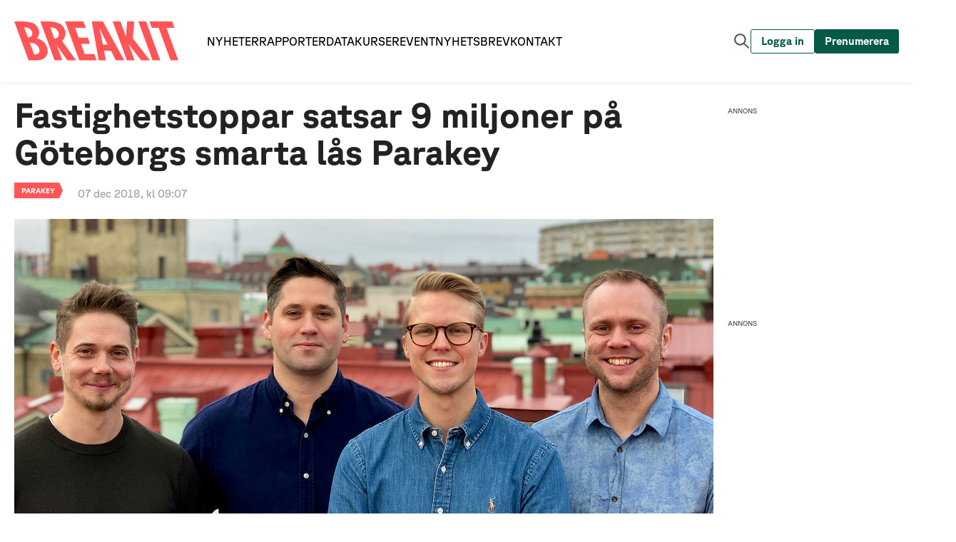

--- FILE ---
content_type: text/html; charset=utf-8
request_url: https://www.breakit.se/artikel/17269/fastighetstoppar-satsar-nio-miljoner-pa-goteborgs-smarta-las-parakey
body_size: 6110
content:
<!DOCTYPE html><html lang="sv"><head><meta charSet="utf-8"/><meta http-equiv="X-UA-Compatible" content="IE=edge,chrome=1"/><meta name="keywords" content="Tech, Startups, Digital, Entreprenör, Spotify, Klarna, King, Riskkapital"/><meta name="author" content="Breaking Media AB"/><meta name="description" content="Assa Abloys tidigare vd går in i Parakeys styrelse."/><meta name="publisher" content="Breakit"/><meta property="og:url" content="https://www.breakit.se/artikel/17269/fastighetstoppar-satsar-nio-miljoner-pa-goteborgs-smarta-las-parakey"/><meta property="og:title" content="Fastighetstoppar satsar 9 miljoner på Göteborgs smarta lås"/><meta property="og:description" content="Assa Abloys tidigare vd går in i Parakeys styrelse."/><meta property="og:type" content="website"/><meta property="og:image" content="https://cdn.breakit.se/assets/article/ce8a949458d8b6ab52b875a1de87782f.jpg"/><meta property="og:image:width" content="980"/><meta property="og:image:height" content="500"/><meta property="og:image:type" content="image/jpeg"/><meta property="fb:pages" content="1529809350615000"/><meta property="fb:app_id" content="544197706666819"/><meta name="viewport" content="initial-scale=1, width=device-width, height=device-height"/><meta property="sesamy:client-id" content="breakit"/><title>Fastighetstoppar satsar 9 miljoner på Göteborgs smarta lås Parakey - Breakit</title><script type="application/ld+json">{"@context":"https://schema.org","@type":"NewsArticle","headline":"Fastighetstoppar satsar 9 miljoner på Göteborgs smarta lås Parakey - Breakit","datePublished":"2018-12-07 09:07:00","dateModified":"2018-12-07 11:30:07","description":"Assa Abloys tidigare vd går in i Parakeys styrelse.","articleBody":"Göteborgsbolaget Parakey har skapat en lösning som ska ersätta nycklarna du har\ntill både kontor, gym och hyreshus med din mobiltelefon. Hej då, alla små\n“blipp-brickor” och klassiska nycklar! Det är bolagets enkla vision.\n\nNu har bolaget fått in 9 miljoner kronor för att komma närmare den visionen.\nPengarna ska användas för att bygga upp både arbetsstyrka och öka försäljningen.\n\n“Vi är tio personer idag, vilket är alldeles för få. Intresset är större än vad\nvi först trodde, så vi har faktiskt fått automatisera delar av försäljningen”,\nsäger Jonas Arvidsson, medgrundare av Parakey.\n\nDet nya kapitalet kommer dessutom från en rad profilerade personer i just den\nbransch bolaget riktar sig mot. På investerarlistan hittar man bland annat\nLouise Grandinson, affärsutvecklingschef på Oscar properties, Anders Wennergren,\nstyrelseledamot på Balder och fastighetsägaren Vätterledens invest.\n\nMed på listan finns även Johannes Lind-Widestam. Han jobbade tidigare som vd för\nlåsjätten Assa i Skandinavien. Han kommer dessutom ta plats i Parakeys styrelse\ntillsammans med Louise Grandinson.\n\n“Att få in Johannes är verkligen ett kvitto på att vi gör något bra. Han sitter\npå en enorm erfarenhet och ett jättefint nätverk i branschen”, säger Jonas\nArvidsson.\n\nI kapitalrundan värderas Parakey till 35 miljoner kronor, före investerat\nkapital.","keywords":"Parakey"}</script><link rel="canonical" href="https://www.breakit.se/artikel/17269/fastighetstoppar-satsar-nio-miljoner-pa-goteborgs-smarta-las-parakey"/><link type="application/rss+xml" rel="alternate" title="RSS" href="https://www.breakit.se/feed/artiklar"/><link rel="apple-touch-icon" sizes="57x57" href="/img/icons/favicons/apple-touch-icon-57x57.png"/><link rel="apple-touch-icon" sizes="60x60" href="/img/icons/favicons/apple-touch-icon-60x60.png"/><link rel="apple-touch-icon" sizes="72x72" href="/img/icons/favicons/apple-touch-icon-72x72.png"/><link rel="apple-touch-icon" sizes="76x76" href="/img/icons/favicons/apple-touch-icon-76x76.png"/><link rel="apple-touch-icon" sizes="114x114" href="/img/icons/favicons/apple-touch-icon-114x114.png"/><link rel="apple-touch-icon" sizes="120x120" href="/img/icons/favicons/apple-touch-icon-120x120.png"/><link rel="apple-touch-icon" sizes="144x144" href="/img/icons/favicons/apple-touch-icon-144x144.png"/><link rel="apple-touch-icon" sizes="152x152" href="/img/icons/favicons/apple-touch-icon-152x152.png"/><link rel="apple-touch-icon" sizes="180x180" href="/img/icons/favicons/apple-touch-icon-180x180.png"/><link rel="icon" type="image/png" href="/img/icons/favicons/android-chrome-192x192.png" sizes="192x192"/><link rel="icon" type="image/png" href="/img/icons/favicons/android-chrome-512x512.png" sizes="512x512"/><link rel="icon" type="image/png" href="/img/icons/favicons/Breakit-Favicon-32x32.png" sizes="32x32"/><link rel="icon" type="image/png" href="/img/icons/favicons/Breakit-Favicon-96x96.png" sizes="96x96"/><link rel="icon" type="image/png" href="/img/icons/favicons/Breakit-Favicon-16x16.png" sizes="16x16"/><meta name="msapplication-TileColor" content="#fb6155"/><meta name="msapplication-TileImage" content="/img/icons/favicons/mstile-150x150.png"/><meta name="theme-color" content="#ffffff"/><link rel="manifest" href="/manifest.json" crossorigin="use-credentials"/><meta property="article:tag" content="Parakey"/><meta property="sesamy:title" content="Fastighetstoppar satsar 9 miljoner på Göteborgs smarta lås"/><meta property="sesamy:description" content="Assa Abloys tidigare vd går in i Parakeys styrelse."/><meta property="sesamy:image" content="https://cdn.breakit.se/assets/article/ce8a949458d8b6ab52b875a1de87782f.jpg"/><meta property="sesamy:price" content="1"/><meta property="sesamy:currency" content="SEK"/><link rel="preload" href="/_next/static/media/breakit-logo-red.7dda7fae.svg" as="image" fetchpriority="high"/><meta name="next-head-count" content="47"/><link rel="preload" href="/_next/static/css/f9ae3a7b6c82a27c.css" as="style"/><link rel="stylesheet" href="/_next/static/css/f9ae3a7b6c82a27c.css" data-n-g=""/><link rel="preload" href="/_next/static/css/01376027f22d5c86.css" as="style"/><link rel="stylesheet" href="/_next/static/css/01376027f22d5c86.css" data-n-p=""/><link rel="preload" href="/_next/static/css/20f88029497dd277.css" as="style"/><link rel="stylesheet" href="/_next/static/css/20f88029497dd277.css" data-n-p=""/><link rel="preload" href="/_next/static/css/2bde97218387c392.css" as="style"/><link rel="stylesheet" href="/_next/static/css/2bde97218387c392.css" data-n-p=""/><link rel="preload" href="/_next/static/css/7bc513364b48d463.css" as="style"/><link rel="stylesheet" href="/_next/static/css/7bc513364b48d463.css" data-n-p=""/><link rel="preload" href="/_next/static/css/297c695fbeddf33d.css" as="style"/><link rel="stylesheet" href="/_next/static/css/297c695fbeddf33d.css" data-n-p=""/><noscript data-n-css=""></noscript><script defer="" nomodule="" src="/_next/static/chunks/polyfills-42372ed130431b0a.js"></script><script src="/_next/static/chunks/webpack-3f05d1969e0f76b7.js" defer=""></script><script src="/_next/static/chunks/framework-a6cc8856d1b82249.js" defer=""></script><script src="/_next/static/chunks/main-f3d9f56809639303.js" defer=""></script><script src="/_next/static/chunks/pages/_app-064ec678beca1dbc.js" defer=""></script><script src="/_next/static/chunks/7185-36b82ecd6aa1f50d.js" defer=""></script><script src="/_next/static/chunks/4156-7df39ea287c317f2.js" defer=""></script><script src="/_next/static/chunks/7311-980516157fe7f42e.js" defer=""></script><script src="/_next/static/chunks/2050-b971bb94992ea086.js" defer=""></script><script src="/_next/static/chunks/5827-ba696e48c685cd14.js" defer=""></script><script src="/_next/static/chunks/6261-8c48d9d086fe19c9.js" defer=""></script><script src="/_next/static/chunks/5091-ee54c7d35a39674a.js" defer=""></script><script src="/_next/static/chunks/7190-ef79c5d8ce7ac36a.js" defer=""></script><script src="/_next/static/chunks/pages/artikel/%5Bid%5D/%5B%5B...slug%5D%5D-73fa276651ae496c.js" defer=""></script><script src="/_next/static/aGolekrOCFCQGdt29WhLX/_buildManifest.js" defer=""></script><script src="/_next/static/aGolekrOCFCQGdt29WhLX/_ssgManifest.js" defer=""></script></head><body><div id="__next"><div class="css-r4jv2i ant-app"><div class="LivewrappedContainer_root__PTZmy"></div><div id="redactorBanner"></div><div id="stickyContainer"></div><header class="Header_header__ORtEf"><div class="Header_inner__acDYp"><a href="/"><div class="Logo_root__5nzh9"><img alt="Breakit logo" fetchpriority="high" width="1630" height="390" decoding="async" data-nimg="1" class="Logo_logo__DJ1Ii" style="color:transparent" src="/_next/static/media/breakit-logo-red.7dda7fae.svg"/></div></a><div class="MainNavbar_root__3x_da"><div class="MainNavbar_mainNavigation___25Yk"><a href="/"><div class="NavbarButton_navbar__WVV7_">Nyheter</div></a><a href="/rapporter"><div class="NavbarButton_navbar__WVV7_">Rapporter</div></a><a href="/data"><div class="NavbarButton_navbar__WVV7_">Data</div></a><a href="https://breakit-crash-course.confetti.events/"><div class="NavbarButton_navbar__WVV7_">Kurser</div></a><a href="/event"><div class="NavbarButton_navbar__WVV7_">Event</div></a><a href="/nyhetsbrev"><div class="NavbarButton_navbar__WVV7_">Nyhetsbrev</div></a><a href="/kontakta-oss"><div class="NavbarButton_navbar__WVV7_">Kontakt</div></a></div><div class="MainNavbar_buttonGroup___UWgC"><button class="Button_root__Dj3xN SearchButton_button__LzQDz Button_transparent__HkH44 Button_autoWidth__yzHl_"><span><div class="SearchButton_content__oPOSA"><img alt="Sök artikel knapp" loading="lazy" width="25" height="25" decoding="async" data-nimg="1" style="color:transparent" src="/_next/static/media/search-gray.8c979340.svg"/></div></span></button><button class="Button_root__Dj3xN LoginButton_navbar__hSkSm Button_outlined__0CrGY Button_autoWidth__yzHl_"><span><div class="LoginButton_content__dmuHX"><span>Logga in</span></div></span></button><button class="Button_root__Dj3xN SubscribeButton_navbar__Gi1V_ Button_autoWidth__yzHl_"><span><div class="SubscribeButton_content__9shhH"><span>Prenumerera</span></div></span></button><button class="Button_root__Dj3xN HamburgerButton_button__k2PMi Button_transparent__HkH44 Button_autoWidth__yzHl_"><span><div class="HamburgerButton_content__CihHF"><img alt="Meny knapp" loading="lazy" width="20" height="20" decoding="async" data-nimg="1" style="color:transparent" src="/_next/static/media/hamburger.4da97743.svg"/></div></span></button></div></div></div></header><div class="SearchField_root__iTL6X"><div class="SearchField_inner__z3AzE"><div class="SearchField_search__VAT_i"><div class="SearchField_search__icon__8p3Vi"><img alt="Sök ikon" loading="lazy" width="16" height="16" decoding="async" data-nimg="1" style="color:transparent" src="/_next/static/media/search-gray.8c979340.svg"/></div><form class="SearchField_search__form__8YTnA" method="get" action="/hitta"><input class="SearchField_search__input__Mctgz" name="s" type="text" placeholder="Sök artiklar, taggar, reporter" value=""/></form></div></div></div><div class="SliderMenu_overlay__fcmqZ"></div><div class="SliderMenu_slider__o8phJ"><div class="SliderMenu_logoWrapper__D4is1"><a href="/"><div class="Logo_root__5nzh9"><img alt="Breakit logo" loading="lazy" width="1630" height="390" decoding="async" data-nimg="1" class="Logo_logo__DJ1Ii" style="color:transparent" src="/_next/static/media/breakit-logo-white.723eeee8.svg"/></div></a><button class="Button_root__Dj3xN CloseSliderButton_button__CLsU2 Button_transparent__HkH44 Button_autoWidth__yzHl_"><span><div class="CloseSliderButton_content__AlW0e"><img alt="Stäng meny" loading="lazy" width="30" height="30" decoding="async" data-nimg="1" style="color:transparent" src="/_next/static/media/close-white.94aec34e.svg"/></div></span></button></div><div class="SliderMenu_loggedOutButtons___dU7K"><button class="Button_root__Dj3xN LoginButton_slider__AKmJ_ Button_transparent__HkH44 Button_autoWidth__yzHl_"><span><div class="LoginButton_content__dmuHX"><img alt="Loga in knapp" loading="lazy" width="20" height="20" decoding="async" data-nimg="1" style="color:transparent" src="/_next/static/media/person.e854dc6d.svg"/><span>Logga in</span></div></span></button><button class="Button_root__Dj3xN SubscribeButton_slider__7798p Button_transparent__HkH44 Button_autoWidth__yzHl_"><span><div class="SubscribeButton_content__9shhH"><span>Prenumerera</span></div></span></button></div><div class="SliderMenu_primaryNavigation__3wPrE"><a href="/"><div class="NavbarButton_sliderPrimary__hx85d">Nyheter</div></a><a href="/rapporter"><div class="NavbarButton_sliderPrimary__hx85d">Rapporter</div></a><a href="/data"><div class="NavbarButton_sliderPrimary__hx85d">Data</div></a><a href="https://breakit-crash-course.confetti.events/"><div class="NavbarButton_sliderPrimary__hx85d">Kurser</div></a><a href="/event"><div class="NavbarButton_sliderPrimary__hx85d">Event</div></a><a href="/podcast"><div class="NavbarButton_sliderPrimary__hx85d">Podcast</div></a></div><div class="SliderMenu_secondaryNavigation__WSg_P"><a href="https://annons.breakit.se/"><div class="NavbarButton_sliderSecondary__WB7qf">Annonsera</div></a><a href="/tipsa-oss"><div class="NavbarButton_sliderSecondary__WB7qf">Tipsa oss</div></a><a href="/om-oss"><div class="NavbarButton_sliderSecondary__WB7qf">Om oss</div></a><a href="/nyhetsbrev"><div class="NavbarButton_sliderSecondary__WB7qf">Nyhetsbrev</div></a><a href="/kontakta-oss"><div class="NavbarButton_sliderSecondary__WB7qf">Kontakta oss</div></a></div><div class="SliderMenu_socialMedia__l2FBM"><div class="SocialMediaButtons_root__bjNV3"><a class="SocialMediaButtons_link__FLMmU" target="_blank" rel="noreferrer" href="https://www.facebook.com/breakit.se"><img alt="Facebook logo" loading="lazy" width="30" height="30" decoding="async" data-nimg="1" style="color:transparent" src="/_next/static/media/facebook.9b1f2d69.svg"/></a><a class="SocialMediaButtons_link__FLMmU" target="_blank" rel="noreferrer" href="https://twitter.com/breakit_se"><img alt="Twitter logo" loading="lazy" width="30" height="30" decoding="async" data-nimg="1" style="color:transparent" src="/_next/static/media/twitter.841991c4.svg"/></a><a class="SocialMediaButtons_link__FLMmU" target="_blank" rel="noreferrer" href="https://www.instagram.com/breakit_se"><img alt="Instagram logo" loading="lazy" width="30" height="30" decoding="async" data-nimg="1" style="color:transparent" src="/_next/static/media/instagram.dd97647b.svg"/></a></div></div></div><footer class="Footer_root__6_8a2 adk-footer"><div class="Footer_logo__XnWzf"><img alt="Breakit" fetchpriority="high" width="150" height="25" decoding="async" data-nimg="1" style="color:transparent" src="/_next/static/media/breakit-logo-red.7dda7fae.svg"/></div><div class="Footer_body___zYz8"><div class="Footer_column__61Pq0"><h2 class="Footer_title__tPatz">Innehåll</h2><a class="Footer_link__KfV2w" href="/">Nyheter</a><a class="Footer_link__KfV2w" href="/premium">Premium</a><a class="Footer_link__KfV2w" href="/event">Event och webinars</a><a class="Footer_link__KfV2w" href="https://event.breakit.se/crash-course/">Kurser</a><a class="Footer_link__KfV2w" href="/podcast">Podcast</a><a class="Footer_link__KfV2w" href="/tipsa-oss">Tipsa oss</a><a class="Footer_link__KfV2w" href="/nyhetsbrev">Nyhetsbrev</a></div><div class="Footer_column__61Pq0"><h2 class="Footer_title__tPatz">Breakit</h2><a class="Footer_link__KfV2w" href="/om-oss">Om oss</a><a rel="noreferrer" class="Footer_link__KfV2w" href="https://annons.breakit.se/">Annonsera</a><a class="Footer_link__KfV2w" href="/personuppgiftspolicy">Personuppgiftspolicy</a><a class="Footer_link__KfV2w" href="/anvandarvillkor">Allmänna villkor</a><a href="#" class="Footer_link__KfV2w">Ändra datainställningar</a><a class="Footer_link__KfV2w" href="/jobba-hos-oss">Jobba hos oss</a><a class="Footer_link__KfV2w" href="/kontakta-oss">Kontakt</a></div></div><div class="Footer_copyright__D1WOK"><p class="Footer_copyright_text__qiS2M">© <!-- -->2026<!-- --> Breaking Media AB. Alla rättigheter reserverade</p></div></footer></div></div><script id="__NEXT_DATA__" type="application/json">{"props":{"pageProps":{"dehydratedState":{"mutations":[],"queries":[{"state":{"data":{"id":17269,"name":"Fastighetstoppar satsar 9 miljoner på Göteborgs smarta lås Parakey","name_puff":"Fastighetstoppar satsar 9 miljoner på Göteborgs smarta lås","slug":"fastighetstoppar-satsar-nio-miljoner-pa-goteborgs-smarta-las-parakey","date":"2018-12-07 09:07:00","updated":"2018-12-07 11:30:07","userId":7,"body":"\u003cp\u003eG\u0026ouml;teborgsbolaget Parakey har skapat en l\u0026ouml;sning som ska ers\u0026auml;tta nycklarna du har till b\u0026aring;de kontor, gym och hyreshus med din mobiltelefon. Hej d\u0026aring;, alla sm\u0026aring; \u0026ldquo;blipp-brickor\u0026rdquo; och klassiska nycklar! Det \u0026auml;r bolagets enkla vision.\u003c/p\u003e\r\n\r\n\u003cp\u003eNu har bolaget f\u0026aring;tt in 9 miljoner kronor f\u0026ouml;r att komma n\u0026auml;rmare den visionen. Pengarna ska anv\u0026auml;ndas f\u0026ouml;r att bygga upp b\u0026aring;de arbetsstyrka och \u0026ouml;ka f\u0026ouml;rs\u0026auml;ljningen.\u003c/p\u003e\r\n\r\n\u003cp\u003e\u0026ldquo;Vi \u0026auml;r tio personer idag, vilket \u0026auml;r alldeles f\u0026ouml;r f\u0026aring;. Intresset \u0026auml;r st\u0026ouml;rre \u0026auml;n vad vi f\u0026ouml;rst trodde, s\u0026aring; vi har faktiskt f\u0026aring;tt automatisera delar av f\u0026ouml;rs\u0026auml;ljningen\u0026rdquo;, s\u0026auml;ger Jonas Arvidsson, medgrundare av Parakey.\u003c/p\u003e\r\n\r\n\u003cp\u003eDet nya kapitalet kommer dessutom fr\u0026aring;n en rad profilerade personer i just den bransch bolaget riktar sig mot. P\u0026aring; investerarlistan hittar man bland annat Louise Grandinson, aff\u0026auml;rsutvecklingschef p\u0026aring; Oscar properties, Anders Wennergren, styrelseledamot p\u0026aring; Balder och fastighets\u0026auml;garen V\u0026auml;tterledens invest.\u003c/p\u003e\r\n\r\n\u003cp\u003eMed p\u0026aring; listan finns \u0026auml;ven Johannes Lind-Widestam. Han jobbade tidigare som vd f\u0026ouml;r l\u0026aring;sj\u0026auml;tten Assa i Skandinavien. Han kommer dessutom ta plats i Parakeys styrelse tillsammans med Louise Grandinson.\u003c/p\u003e\r\n\r\n\u003cp\u003e\u0026ldquo;Att f\u0026aring; in Johannes \u0026auml;r verkligen ett kvitto p\u0026aring; att vi g\u0026ouml;r n\u0026aring;got bra. Han sitter p\u0026aring; en enorm erfarenhet och ett j\u0026auml;ttefint n\u0026auml;tverk i branschen\u0026rdquo;, s\u0026auml;ger Jonas Arvidsson.\u003c/p\u003e\r\n\r\n\u003cp\u003eI kapitalrundan v\u0026auml;rderas Parakey till 35 miljoner kronor, f\u0026ouml;re investerat kapital.\u003c/p\u003e\r\n","ingress":"Assa Abloys tidigare vd går in i Parakeys styrelse.","ingress_puff":"","image":"ce8a949458d8b6ab52b875a1de87782f.jpg","imageWidth":980,"imageHeight":500,"imageTop":0,"imageLeft":0,"status":3,"photoName":"Parakeys grundarteam. Från vänster: Marcus Andersson, Erik Barrefors, Jonas Arvidsson, Eric Franklin. Foto: Press","photoAltText":null,"imageText":"","sponsored":0,"sponsoredText":null,"sponsorId":null,"isGuide":0,"videoId":"","isPremium":false,"political":0,"opinion":"","showTip":0,"imageTextType":1,"puffPrefix":"","showPremiumPreview":0,"fullWidth":0,"isOpinion":0,"opinionAuthor":"","sesamyEnabled":0,"sesamyPrice":null,"imagePath":"https://cdn.breakit.se/assets/article/ce8a949458d8b6ab52b875a1de87782f.jpg","thumbnail":"https://cdn.breakit.se/assets/article/ce8a949458d8b6ab52b875a1de87782f@thumb.jpg","formattedTrackers":[],"factboxes":[],"story_tags":[],"subject_tags":[],"companies":[{"id":282,"logo":"0a5e6ce79f15096c39e6602a26327774.jpg","name":"Parakey","placeid":"ChIJPwdslmeOT0YRQHwOKXiQAQQ","description":"Bolaget vill ersätta alla passerkort, nycklar och brickor med sin appbaserade lösning för företag. ","url":"http://parakey.co","company_type":1,"date":"2016-06-17","slug":"parakey","shortDescription":null,"image":null,"imageWidth":null,"imageHeight":null,"imageLeft":null,"imageTop":null,"facts":null,"type":"company","imagePath":null}],"persons":[],"user":{"id":7,"email":"jonas@breakit.se","firstname":"Jonas","lastname":"de Lange","image":"f9b1db4f303441c7fce380e7c5da143a.png","columnistImage":null,"socialtag":"jonas_delange","socialtag_link":"https://twitter.com/jonas_delange","title":"Reporter","description":"\u003cp\u003eTechn\u0026ouml;rd och transhumanist som bland annat bevakar virtual reality, h\u0026aring;rdvara och proximitybolagen i Sverige. \u0026Auml;r f\u0026ouml;dd i G\u0026ouml;teborg och uppvuxen i Oslo. Fritiden l\u0026auml;ggs p\u0026aring; att testa nya matr\u0026auml;tter och tr\u0026aring;la Netflix efter bra serier.\u003c/p\u003e\r\n","chronicletitle":"","chronicletitle_slug":"jonas-de-lange","columnist":0,"slug":"jonas-de-lange","isAdmin":0,"imagePath":"https://cdn.breakit.se/assets/user/f9b1db4f303441c7fce380e7c5da143a.png","fullName":"Jonas de Lange"},"sponsor":null,"resource_locks":[]},"dataUpdateCount":1,"dataUpdatedAt":1768866916269,"error":null,"errorUpdateCount":0,"errorUpdatedAt":0,"fetchFailureCount":0,"fetchMeta":null,"isFetching":false,"isInvalidated":false,"isPaused":false,"status":"success"},"queryKey":["article","17269"],"queryHash":"[\"article\",\"17269\"]"}]},"id":"17269","pushToSesamy":true,"article":{"id":17269,"name":"Fastighetstoppar satsar 9 miljoner på Göteborgs smarta lås Parakey","name_puff":"Fastighetstoppar satsar 9 miljoner på Göteborgs smarta lås","slug":"fastighetstoppar-satsar-nio-miljoner-pa-goteborgs-smarta-las-parakey","date":"2018-12-07 09:07:00","updated":"2018-12-07 11:30:07","userId":7,"body":"\u003cp\u003eG\u0026ouml;teborgsbolaget Parakey har skapat en l\u0026ouml;sning som ska ers\u0026auml;tta nycklarna du har till b\u0026aring;de kontor, gym och hyreshus med din mobiltelefon. Hej d\u0026aring;, alla sm\u0026aring; \u0026ldquo;blipp-brickor\u0026rdquo; och klassiska nycklar! Det \u0026auml;r bolagets enkla vision.\u003c/p\u003e\r\n\r\n\u003cp\u003eNu har bolaget f\u0026aring;tt in 9 miljoner kronor f\u0026ouml;r att komma n\u0026auml;rmare den visionen. Pengarna ska anv\u0026auml;ndas f\u0026ouml;r att bygga upp b\u0026aring;de arbetsstyrka och \u0026ouml;ka f\u0026ouml;rs\u0026auml;ljningen.\u003c/p\u003e\r\n\r\n\u003cp\u003e\u0026ldquo;Vi \u0026auml;r tio personer idag, vilket \u0026auml;r alldeles f\u0026ouml;r f\u0026aring;. Intresset \u0026auml;r st\u0026ouml;rre \u0026auml;n vad vi f\u0026ouml;rst trodde, s\u0026aring; vi har faktiskt f\u0026aring;tt automatisera delar av f\u0026ouml;rs\u0026auml;ljningen\u0026rdquo;, s\u0026auml;ger Jonas Arvidsson, medgrundare av Parakey.\u003c/p\u003e\r\n\r\n\u003cp\u003eDet nya kapitalet kommer dessutom fr\u0026aring;n en rad profilerade personer i just den bransch bolaget riktar sig mot. P\u0026aring; investerarlistan hittar man bland annat Louise Grandinson, aff\u0026auml;rsutvecklingschef p\u0026aring; Oscar properties, Anders Wennergren, styrelseledamot p\u0026aring; Balder och fastighets\u0026auml;garen V\u0026auml;tterledens invest.\u003c/p\u003e\r\n\r\n\u003cp\u003eMed p\u0026aring; listan finns \u0026auml;ven Johannes Lind-Widestam. Han jobbade tidigare som vd f\u0026ouml;r l\u0026aring;sj\u0026auml;tten Assa i Skandinavien. Han kommer dessutom ta plats i Parakeys styrelse tillsammans med Louise Grandinson.\u003c/p\u003e\r\n\r\n\u003cp\u003e\u0026ldquo;Att f\u0026aring; in Johannes \u0026auml;r verkligen ett kvitto p\u0026aring; att vi g\u0026ouml;r n\u0026aring;got bra. Han sitter p\u0026aring; en enorm erfarenhet och ett j\u0026auml;ttefint n\u0026auml;tverk i branschen\u0026rdquo;, s\u0026auml;ger Jonas Arvidsson.\u003c/p\u003e\r\n\r\n\u003cp\u003eI kapitalrundan v\u0026auml;rderas Parakey till 35 miljoner kronor, f\u0026ouml;re investerat kapital.\u003c/p\u003e\r\n","ingress":"Assa Abloys tidigare vd går in i Parakeys styrelse.","ingress_puff":"","image":"ce8a949458d8b6ab52b875a1de87782f.jpg","imageWidth":980,"imageHeight":500,"imageTop":0,"imageLeft":0,"status":3,"photoName":"Parakeys grundarteam. Från vänster: Marcus Andersson, Erik Barrefors, Jonas Arvidsson, Eric Franklin. Foto: Press","photoAltText":null,"imageText":"","sponsored":0,"sponsoredText":null,"sponsorId":null,"isGuide":0,"videoId":"","isPremium":false,"political":0,"opinion":"","showTip":0,"imageTextType":1,"puffPrefix":"","showPremiumPreview":0,"fullWidth":0,"isOpinion":0,"opinionAuthor":"","sesamyEnabled":0,"sesamyPrice":null,"imagePath":"https://cdn.breakit.se/assets/article/ce8a949458d8b6ab52b875a1de87782f.jpg","thumbnail":"https://cdn.breakit.se/assets/article/ce8a949458d8b6ab52b875a1de87782f@thumb.jpg","formattedTrackers":[],"factboxes":[],"story_tags":[],"subject_tags":[],"companies":[{"id":282,"logo":"0a5e6ce79f15096c39e6602a26327774.jpg","name":"Parakey","placeid":"ChIJPwdslmeOT0YRQHwOKXiQAQQ","description":"Bolaget vill ersätta alla passerkort, nycklar och brickor med sin appbaserade lösning för företag. ","url":"http://parakey.co","company_type":1,"date":"2016-06-17","slug":"parakey","shortDescription":null,"image":null,"imageWidth":null,"imageHeight":null,"imageLeft":null,"imageTop":null,"facts":null,"type":"company","imagePath":null}],"persons":[],"user":{"id":7,"email":"jonas@breakit.se","firstname":"Jonas","lastname":"de Lange","image":"f9b1db4f303441c7fce380e7c5da143a.png","columnistImage":null,"socialtag":"jonas_delange","socialtag_link":"https://twitter.com/jonas_delange","title":"Reporter","description":"\u003cp\u003eTechn\u0026ouml;rd och transhumanist som bland annat bevakar virtual reality, h\u0026aring;rdvara och proximitybolagen i Sverige. \u0026Auml;r f\u0026ouml;dd i G\u0026ouml;teborg och uppvuxen i Oslo. Fritiden l\u0026auml;ggs p\u0026aring; att testa nya matr\u0026auml;tter och tr\u0026aring;la Netflix efter bra serier.\u003c/p\u003e\r\n","chronicletitle":"","chronicletitle_slug":"jonas-de-lange","columnist":0,"slug":"jonas-de-lange","isAdmin":0,"imagePath":"https://cdn.breakit.se/assets/user/f9b1db4f303441c7fce380e7c5da143a.png","fullName":"Jonas de Lange"},"sponsor":null,"resource_locks":[]},"_sentryTraceData":"dbf901722cff5c4ee34a8c288f456c81-7ed12643e2eb185e-0","_sentryBaggage":"sentry-environment=production,sentry-release=65fa2d50a1c464288c9884adf580bdc126355dc5,sentry-public_key=b735340e4731425e903ce7ac5bc5ab77,sentry-trace_id=dbf901722cff5c4ee34a8c288f456c81,sentry-sampled=false"},"__N_SSP":true},"page":"/artikel/[id]/[[...slug]]","query":{"id":"17269","slug":["fastighetstoppar-satsar-nio-miljoner-pa-goteborgs-smarta-las-parakey"]},"buildId":"aGolekrOCFCQGdt29WhLX","isFallback":false,"isExperimentalCompile":false,"gssp":true,"locale":"sv","locales":["sv"],"defaultLocale":"sv","scriptLoader":[]}</script></body></html>

--- FILE ---
content_type: text/css; charset=UTF-8
request_url: https://www.breakit.se/_next/static/css/f9ae3a7b6c82a27c.css
body_size: 51778
content:
#Header_main__57dmM{overflow:visible;flex:1 1}.Header_layout__DPty2{padding:0 1.25rem;max-width:1250px;margin:20px auto;box-sizing:content-box;display:flex}.Header_layout__col__vzgov{flex-direction:column}.Header_layout__mt0__K8VFf{margin-top:0!important}.Header_layout__mb0__xhWXV{margin-bottom:0}.Header_layout__full__vxmfu{width:100%;max-width:none;padding:0}.Header_layout__topAds__zjCJ5{width:100%;max-width:980px;min-width:980px}.Header_layout__content___SRUY{display:flex}.Header_layout__content__reversed__y_oDz{flex-direction:row-reverse;justify-content:flex-end}.Header_layout__content__col__YXOrw{flex-direction:column}.Header_layout__main__VwS94{flex-grow:1;width:100%}.Header_layout__main__sidebar__CndE_{max-width:640px;width:100%;margin-right:40px}.Header_layout__main__sidebar__reversed__sy5m5{max-width:640px;width:100%;margin-left:40px;margin-right:0}.Header_layout__main__no_sidebar__RFeEc{max-width:980px;margin:0 auto}.Header_layout__main__full___qQbb{max-width:none;width:100%}.Header_layout__sidebar__JSQun{width:300px;flex-shrink:0}.Header_layout__sidebarAds__oKXsY{width:250px;margin-left:20px}@media only screen and (max-width:1180px){.Header_layout__sidebarAds__oKXsY{display:none}}@media only screen and (min-width:768px)and (max-width:1024px){.Header_layout__main__sidebar__CndE_{margin-right:20px}.Header_layout__main__sidebar__reversed__sy5m5{margin-left:20px;margin-right:0}.Header_layout__topAds__zjCJ5{min-width:728px}}@media only screen and (max-width:767px){.Header_layout__DPty2{padding:0;margin-top:10px;margin-bottom:10px}.Header_layout__main__VwS94{margin-right:0;margin-left:0;width:100%;max-width:none}.Header_layout__main__side_gutters_mobile__uebOi{padding:0 20px}.Header_layout__main__reverse_mobile___R_00{order:1}.Header_layout__sidebar__JSQun{display:none}.Header_layout__sidebar__visible_mobile__gtRi9{display:block;width:100%}.Header_layout__sidebar_side_gutters_mobile__qoxEC{padding:0 20px}.Header_layout__content__tacked_sidebar_mobile__TIW2T{flex-direction:column}.Header_layout__topAds__zjCJ5{min-width:auto}}.Header_widgetBox__fBjXL{border-top:2px solid #ff5557;padding-top:.5rem;margin-bottom:30px}.Header_widgetBox__fBjXL strong{font-weight:600}.Header_widgetBox--boxed__WY8wN{border:1px solid #d5d5d5;padding:.9375rem;background-color:#fff;margin-bottom:20px}.Header_widgetBox--no-border__5qcji{border:0;padding:0}.Header_widgetBox--hide-desktop__a2sdh{display:none!important}.Header_widgetBox--hide-mobile__6NP9V{display:flex!important}.Header_widgetBox--mt__4kFBL{margin-top:20px}.Header_widgetBox--mb0__1HQ1G{margin-bottom:0}.Header_widgetBox--contact__MTrT4{font-size:.9375rem}.Header_widgetBox--contact__MTrT4 a{color:#ff5557}@media only screen and (max-width:767px){.Header_widgetBox--mb-mobile__t_iK4{margin-bottom:10px}.Header_widgetBox--hide-mobile__6NP9V{display:none!important}.Header_widgetBox--hide-desktop__a2sdh{display:flex!important}}.Header_widget-header__LJKfk{display:flex;margin-bottom:15px;align-items:center}.Header_widget-header__title__wjFob{font-size:16px;font-size:1rem;color:#ff5557;line-height:1;margin-bottom:0}.Header_widget-header__title--center__B5BRv{text-align:center}.Header_widget-header__title__link__K3vGT{line-height:inherit}.Header_widget-header__link__IBIw5{margin-left:15px;display:flex}.Header_widget-header__img__izgLs{max-height:17px}.Header_widgetTitle__9aFKK{font-size:16px;font-size:1rem;color:#ff5557;line-height:1;margin-bottom:15px}.Header_widgetTitle--center__DSmUO{text-align:center}.Header_widgetTitle__link__VZ_Ez{line-height:inherit;color:#ff5557!important}.Header_widgetTitle--mb0__pOc_g{margin-bottom:0}.Header_sidebar-panel__Zi2Qf{margin-bottom:20px}.Header_sidebar-panel__link__7fVwY{display:flex;flex-direction:column}.Header_sidebar-panel__img__rNTPi{align-self:center;max-width:100%}.Header_sidebar-ad__3Ao5H{width:300px;margin-bottom:20px}.Header_sidebar-sticky-inner__TgX_d{max-width:300px}.Header_brkt-primary-link__msBIO{color:#ff5557;text-decoration:none}.Header_brkt-primary-link__msBIO:hover{text-decoration:underline;color:#ff5557}span.Header_font-general-bold__LdEuT{font-weight:600}.Header_visibleMobile__XYzRy{display:none}.Header_hiddenMobile__bZPfQ{display:block}.Header_inputfield__premium___CRm7{border-radius:3px;box-shadow:inset 0 1px 3px 0 rgba(0,0,0,.35);height:50px;padding:15px;font-family:Arial,sans-serif;width:100%;-webkit-appearance:none}@media only screen and (max-width:767px){.Header_visibleMobile__XYzRy{display:block}.Header_hiddenMobile__bZPfQ{display:none}}.Header_articlePage__n4tMQ body{background-color:#fff}.Header_article-page--sponsored__7lQkq,.Header_article-page__O2iMd .Header_layout__DPty2{margin-top:0}.Header_bm-pixel__ee7xE{display:none}.Header_full-width___kIj4 .Header_article__Ab3Jt{max-width:1250px}.Header_full-width___kIj4 .Header_article__wrapper__jYGEu{flex-direction:column-reverse}.Header_full-width___kIj4 .Header_article__wrapper--footer__SHls0{flex-direction:row}.Header_full-width___kIj4 .Header_article__sidebar__TGrXE{max-width:230px}.Header_article__Ab3Jt{overflow-anchor:none;max-width:980px}.Header_article__related__WjWmq{display:flex;flex-direction:row;flex-flow:wrap;margin-top:30px}.Header_article__related__WjWmq .Header_separator__W0c8J{border-bottom:2px solid #ff5557;width:100%}.Header_article__related__WjWmq .Header_label__Djbnn{color:#ff5557;font-weight:700;margin-top:5px;width:100%;font-size:16px;font-size:1rem;line-height:20px}.Header_article__read-more__jMI9Q{font-size:18px;font-size:1.125rem;display:flex;justify-content:space-between;align-items:center;flex-direction:column-reverse;padding-top:15px}.Header_article__read-more__jMI9Q .Header_title__0wNOz{max-width:100%;font-weight:700;height:100%;font-size:20px;font-size:1.25rem;line-height:26px}.Header_article__read-more__jMI9Q img{width:100%;padding-bottom:12px}.Header_article__read-more__jMI9Q:nth-child(3){width:32.6%;border-right:1px solid #ebebeb}.Header_article__read-more__jMI9Q:nth-child(3) .Header_title__0wNOz,.Header_article__read-more__jMI9Q:nth-child(3) img{padding-right:20px}.Header_article__read-more__jMI9Q:nth-child(4){width:34.8%;border-right:1px solid #ebebeb}.Header_article__read-more__jMI9Q:nth-child(4) .Header_title__0wNOz,.Header_article__read-more__jMI9Q:nth-child(4) img{padding-right:20px;padding-left:20px}.Header_article__read-more__jMI9Q:nth-child(5){width:32.6%}.Header_article__read-more__jMI9Q:nth-child(5) .Header_title__0wNOz,.Header_article__read-more__jMI9Q:nth-child(5) img{padding-left:20px}.Header_article__opinion__1D_Oe{font-size:18px;font-size:1.125rem;text-transform:uppercase;line-height:24px;font-weight:700;font-style:italic;color:#ff5557;margin-bottom:19px}.Header_article__category__4fB5A,.Header_article__subject-tags__item___b2jW{font-size:10px;font-size:.625rem;font-weight:700;font-style:italic;text-transform:uppercase;color:#fff;padding:4px 14px;background-color:#ff5557;position:relative}.Header_article__category__4fB5A:after,.Header_article__category__4fB5A:before,.Header_article__subject-tags__item___b2jW:after,.Header_article__subject-tags__item___b2jW:before{content:"";display:block;position:absolute;background-color:#ff5557;background:linear-gradient(to left top,hsla(0,0%,100%,.001) 48%,#fff 58%);width:6px;height:100%;left:0;top:0}@media (-ms-high-contrast:none),screen and (-ms-high-contrast:active){.Header_article__category__4fB5A:after,.Header_article__category__4fB5A:before,.Header_article__subject-tags__item___b2jW:after,.Header_article__subject-tags__item___b2jW:before{background:linear-gradient(to left top,hsla(0,0%,100%,.001) 48%,#fff 0)}}.Header_article__category__4fB5A:after,.Header_article__subject-tags__item___b2jW:after{background:linear-gradient(to left top,#fff 48%,hsla(0,0%,100%,.001) 58%);right:0;left:auto}@media (-ms-high-contrast:none),screen and (-ms-high-contrast:active){.Header_article__category__4fB5A:after,.Header_article__subject-tags__item___b2jW:after{background:linear-gradient(to left top,#fff 48%,hsla(0,0%,100%,.001) 0)}}.Header_article__subject-tags__item___b2jW{display:inline-block;margin-bottom:4px;vertical-align:bottom}.Header_article__subject-tags__item___b2jW:active,.Header_article__subject-tags__item___b2jW:hover,.Header_article__subject-tags__item___b2jW:visited{color:#fff}.Header_article__subject-tags__item___b2jW+.Header_article__subject-tags__item___b2jW{margin-left:-4px}.Header_article__date__HE5_B{font-size:15px;font-size:.9375rem;color:#9e9e9e}*+.Header_article__date__HE5_B{margin-left:15px}.Header_article__title__ytOIW{font-size:48px;font-size:3rem;line-height:54px;font-weight:700}.Header_article__wrapper__jYGEu{margin-top:50px;display:flex;align-items:flex-start}.Header_article__wrapper--content__7ZQID{align-items:stretch}.Header_article__wrapper--sponsored__KXQQs{margin-top:25px}.Header_article__wrapper--category__KsICS{margin-top:17px;margin-bottom:0}.Header_article__wrapper--col__Op3kS{flex-direction:column;margin-top:25px}.Header_article__wrapper--footer__SHls0{margin-top:30px}.Header_article__img__4ohhX{width:100%}.Header_article__caption__F93mo{font-size:12px;font-size:.75rem;line-height:16px;color:#9e9e9e;margin-top:7px}.Header_article__preamble__QMXlU{font-size:24px;font-size:1.5rem;line-height:32px;margin-top:28px;margin-bottom:38px}.Header_article__content__dycMu{flex-grow:1;width:100%}.Header_article__body___Gdc_ div.Header_factbox__PFCps a,.Header_article__body___Gdc_ div.Header_js-article-body__q5yHL a{color:#ff5557;font-size:18px;font-size:1.125rem;line-height:27px}.Header_article__body___Gdc_ div.Header_factbox__PFCps p,.Header_article__body___Gdc_ div.Header_js-article-body__q5yHL p{font-size:18px;font-size:1.125rem;line-height:27px;margin-bottom:26px;color:#212121;width:100%}.Header_article__body___Gdc_ div.Header_factbox__PFCps p:last-of-type,.Header_article__body___Gdc_ div.Header_js-article-body__q5yHL p:last-of-type{margin-bottom:0}.Header_article__body___Gdc_ div.Header_factbox__PFCps p a,.Header_article__body___Gdc_ div.Header_js-article-body__q5yHL p a{color:#ff5557}.Header_article__body___Gdc_ div.Header_factbox__PFCps p em,.Header_article__body___Gdc_ div.Header_factbox__PFCps p i,.Header_article__body___Gdc_ div.Header_js-article-body__q5yHL p em,.Header_article__body___Gdc_ div.Header_js-article-body__q5yHL p i{font-style:italic}.Header_article__body___Gdc_ div.Header_factbox__PFCps p strong,.Header_article__body___Gdc_ div.Header_js-article-body__q5yHL p strong{font-weight:600}.Header_article__body___Gdc_ div.Header_factbox__PFCps p strong em,.Header_article__body___Gdc_ div.Header_factbox__PFCps p strong i,.Header_article__body___Gdc_ div.Header_js-article-body__q5yHL p strong em,.Header_article__body___Gdc_ div.Header_js-article-body__q5yHL p strong i{font-weight:700;font-style:italic}.Header_article__body___Gdc_ div.Header_factbox__PFCps p span.Header_fontGeneralBold__a930h,.Header_article__body___Gdc_ div.Header_js-article-body__q5yHL p span.Header_fontGeneralBold__a930h{font-weight:600}.Header_article__body___Gdc_ div.Header_factbox__PFCps ul,.Header_article__body___Gdc_ div.Header_js-article-body__q5yHL ul{margin-bottom:26px}.Header_article__body___Gdc_ div.Header_factbox__PFCps ul li,.Header_article__body___Gdc_ div.Header_js-article-body__q5yHL ul li{font-size:18px;font-size:1.125rem;list-style:none;line-height:28px;position:relative;margin-left:20px}.Header_article__body___Gdc_ div.Header_factbox__PFCps ul li:before,.Header_article__body___Gdc_ div.Header_js-article-body__q5yHL ul li:before{font-size:22px;font-size:1.375rem;content:"";display:block;position:absolute;content:"• ";left:-20px;top:-2px;color:#ff5557}.Header_article__body___Gdc_ div.Header_factbox__PFCps ul li a,.Header_article__body___Gdc_ div.Header_js-article-body__q5yHL ul li a{color:#ff5557}.Header_article__body___Gdc_ div.Header_factbox__PFCps img,.Header_article__body___Gdc_ div.Header_js-article-body__q5yHL img{height:auto;display:block;max-width:100%}.Header_article__body___Gdc_ div.Header_factbox__PFCps h1,.Header_article__body___Gdc_ div.Header_factbox__PFCps h2,.Header_article__body___Gdc_ div.Header_factbox__PFCps h3,.Header_article__body___Gdc_ div.Header_js-article-body__q5yHL h1,.Header_article__body___Gdc_ div.Header_js-article-body__q5yHL h2,.Header_article__body___Gdc_ div.Header_js-article-body__q5yHL h3{font-size:22px;font-size:1.375rem;line-height:30px;margin-bottom:15px}.Header_article__body___Gdc_ div.Header_factbox__PFCps figure,.Header_article__body___Gdc_ div.Header_js-article-body__q5yHL figure{margin-bottom:24px}.Header_article__body___Gdc_ div.Header_factbox__PFCps figure img,.Header_article__body___Gdc_ div.Header_js-article-body__q5yHL figure img{width:100%}.Header_article__body___Gdc_ div.Header_factbox__PFCps figure figcaption,.Header_article__body___Gdc_ div.Header_js-article-body__q5yHL figure figcaption{font-size:12px;font-size:.75rem;color:#9e9e9e;margin-top:5px}.Header_article__body___Gdc_ div.Header_factbox__PFCps blockquote,.Header_article__body___Gdc_ div.Header_js-article-body__q5yHL blockquote{margin:32px auto 45px;max-width:70%;text-align:center;padding-left:30px}.Header_article__body___Gdc_ div.Header_factbox__PFCps blockquote p,.Header_article__body___Gdc_ div.Header_js-article-body__q5yHL blockquote p{font-size:28px;font-size:1.75rem;line-height:34px;font-weight:700;display:inline-block;position:relative;text-indent:27px;text-align:left}.Header_article__body___Gdc_ div.Header_factbox__PFCps blockquote p span,.Header_article__body___Gdc_ div.Header_js-article-body__q5yHL blockquote p span{font-size:28px;font-size:1.75rem;line-height:inherit}.Header_article__body___Gdc_ div.Header_factbox__PFCps blockquote p:before,.Header_article__body___Gdc_ div.Header_js-article-body__q5yHL blockquote p:before{content:"";display:block;position:absolute;width:42px;height:31px;background-image:url(/_next/static/media/quote.eac4613f.svg);background-size:42px 31px;left:-22px;top:-1px}.Header_article__preview__1QGvP{margin-bottom:40px;position:relative}.Header_article__preview__1QGvP:after{content:"";display:block;position:absolute;bottom:0;left:0;width:100%;height:50%;background-image:linear-gradient(180deg,hsla(0,0%,100%,.001),#fff)}.Header_article__sidebar__TGrXE{flex-basis:230px;margin-right:80px;flex-shrink:0}.Header_article__link__Mtc7q{color:#ff5557}.Header_article__link--email__J0Ind{font-size:15px;font-size:.9375rem;line-height:.9;margin-left:5px}.Header_article__link--email__J0Ind:active,.Header_article__link--email__J0Ind:hover{color:#ff5557}.Header_article__icon___VcGK{color:#ff5557;margin-right:5px}.Header_article__divider__gDBdx{border-top:3px solid #ebebeb;margin-top:30px;margin-bottom:40px}.Header_article__divider--sponsored__LIPIa{margin-bottom:40px}.Header_article__tip__JolFU{margin-top:37px}.Header_article__more__hWaUF{margin:30px 0}@media only screen and (min-width:1180px){.Header_article__more__hWaUF{width:1250px;margin:30px auto}.Header_article__more--inner__lOR9a{margin-right:270px;margin-left:310px}}@media only screen and (max-width:1180px){.Header_article__more__hWaUF{padding-left:330px}}@media only screen and (max-width:767px){.Header_article-page--sponsored__7lQkq{margin-top:0}.Header_article__opinion__1D_Oe{font-size:12px;font-size:.75rem;line-height:16px;margin-bottom:10px}.Header_article__title__ytOIW{font-size:24px;font-size:1.5rem;line-height:28px}.Header_article__preamble__QMXlU{font-size:18px;font-size:1.125rem;line-height:25px;margin:0 0 12px}.Header_article__preamble--sponsored__BxXBt{margin-top:10px}.Header_article__body___Gdc_ div>p{font-size:18px;font-size:1.125rem;line-height:24px;margin-bottom:15px}.Header_article__body___Gdc_ div>p span.Header_fontGeneralBold__a930h{font-size:18px;font-size:1.125rem}.Header_article__body___Gdc_ div ul{margin-bottom:15px}.Header_article__body___Gdc_ div ul li,.Header_article__body___Gdc_ div ul li p{font-size:18px;font-size:1.125rem;line-height:24px}.Header_article__body___Gdc_ div h1,.Header_article__body___Gdc_ div h2,.Header_article__body___Gdc_ div h3{font-size:18px;font-size:1.125rem;line-height:24px;margin-bottom:15px}.Header_article__body___Gdc_ div blockquote{margin-top:25px!important;margin-bottom:25px!important;max-width:80%!important;padding-left:0!important}.Header_article__body___Gdc_ div blockquote>p{font-size:22px;font-size:1.375rem;line-height:28px}.Header_article__body___Gdc_ div blockquote>p span{font-size:22px;font-size:1.375rem}.Header_article__img__4ohhX{margin-left:-20px;width:calc(100% + 40px)}.Header_article__date__HE5_B{font-size:12px;font-size:.75rem;margin-top:2px;margin-left:0}.Header_article__category__4fB5A{font-size:9px;font-size:.5625rem}.Header_article__wrapper__jYGEu{flex-direction:column;margin-top:0}.Header_article__wrapper--sponsored__KXQQs{margin-top:15px}.Header_article__wrapper--category__KsICS{margin-top:11px;margin-bottom:15px}.Header_article__wrapper--footer__SHls0{margin-top:20px;flex-direction:row}.Header_article__sidebar__TGrXE{display:none}.Header_article__more__hWaUF{padding:0}.Header_article__tip__JolFU{margin-top:20px}.Header_article__divider__gDBdx{margin:21px 0 23px}.Header_article__divider--sponsored__LIPIa{margin-bottom:23px}.Header_article__iframe__1jel8 iframe{width:100%;display:block;margin:20px 0}.Header_article__related__WjWmq{display:flex;flex-direction:column;margin-top:30px}.Header_article__related__WjWmq .Header_separator__W0c8J{border-bottom:2px solid #ff5557}.Header_article__related__WjWmq .Header_label__Djbnn{color:#ff5557;font-weight:700;margin-top:5px}.Header_article__read-more__jMI9Q{font-size:16px;font-size:1rem;display:flex;flex-direction:row;justify-content:space-between;align-items:center;padding:14px 0}.Header_article__read-more__jMI9Q .Header_thumbnail__t2kJ3{max-width:35%;padding:0}.Header_article__read-more__jMI9Q .Header_title__0wNOz{max-width:65%;font-weight:700;font-size:18px;font-size:1.125rem;line-height:25px}.Header_article__read-more__jMI9Q:nth-child(3){width:100%;border-right:0 solid #ebebeb;border-bottom:1px solid #ebebeb}.Header_article__read-more__jMI9Q:nth-child(3) .Header_title__0wNOz{padding-right:15px;padding-left:0}.Header_article__read-more__jMI9Q:nth-child(3) img{padding-right:0;padding-left:0}.Header_article__read-more__jMI9Q:nth-child(4){width:100%;border-right:0 solid #ebebeb;border-bottom:1px solid #ebebeb}.Header_article__read-more__jMI9Q:nth-child(4) .Header_title__0wNOz{padding-right:15px;padding-left:0}.Header_article__read-more__jMI9Q:nth-child(4) img{padding-right:0;padding-left:0}.Header_article__read-more__jMI9Q:nth-child(5){width:100%;padding-bottom:0}.Header_article__read-more__jMI9Q:nth-child(5) .Header_title__0wNOz{padding-right:15px;padding-left:0}.Header_article__read-more__jMI9Q:nth-child(5) img{padding-right:0;padding-left:0}.Header_layout__DPty2{margin-top:0}}.Header_brkt_button__TzHEQ{-webkit-font-smoothing:antialiased;-moz-osx-font-smoothing:grayscale;font-size:15px;font-size:.9375rem;padding:.875rem 0;display:flex;justify-content:center;width:100%;border-radius:3px;background-color:#045947;font-weight:600;color:#fff!important;text-decoration:none;line-height:1;transition:background-color .4s ease-out}.Header_brkt_button__danger__DknFn{background-color:#c00}.Header_brkt_button__danger__DknFn:hover{background-color:#b30000!important}.Header_brkt_button__TzHEQ:hover{text-decoration:none;background-color:#377a6c}.Header_brkt_button__TzHEQ:focus{text-decoration:none;box-shadow:0 0 0 2px rgba(4,89,71,.5)}.Header_brkt_button__TzHEQ:disabled{background-color:#d5d5d5}.Header_brkt_button__inline__Bpgmz{display:inline-flex;width:auto;padding-left:30px;padding-right:30px;flex-shrink:0}.Header_brkt_button__outlined__iPfv8{background:#fff;color:#045947!important;border:1px solid #045947}.Header_brkt_button__outlined__iPfv8:hover{background:#f0faf7}.Header_brkt_button__mt__tbcTA{margin-top:15px}@media only screen and (max-width:767px){.Header_brkt_button__mb_mobile__lsysL{margin-bottom:10px}.Header_brkt_button__mb_full_mobile__1z9y3{margin-bottom:20px}}@keyframes Header_showmore-rotation__10Yi2{0%{transform:rotate(0deg)}to{transform:rotate(359deg)}}.Header_showmore__prjC3{width:100%;height:46px;background:#ff5557;line-height:46px;color:#fff;text-align:center;cursor:pointer;margin:0 auto;border-radius:3px;transition:all .47s cubic-bezier(.23,1,.32,1)}.Header_showmore__prjC3.Header_loading__5cUVQ{width:46px;border-radius:24px;background:#ff5557}.Header_showmore__prjC3.Header_loading__5cUVQ .Header_showmoreInner__h7iZO{width:46px;margin:0 auto;position:relative;transition:transform .8s linear 0s;animation:Header_showmore-rotation__10Yi2 .8s linear infinite}.Header_showmore__prjC3.Header_loading__5cUVQ .Header_center__zG_ty{padding:0;background:#fafafa;width:44px;height:44px;border-radius:23px;position:relative;overflow:visible;display:block}.Header_showmore__prjC3.Header_loading__5cUVQ .Header_txt__AnaUm{display:none}.Header_showmore__prjC3 .Header_center__zG_ty{background:url(/img/icons/showmore-plus.svg) no-repeat left 3px;background-size:18px;padding:2px 0 5px 26px}.Header_showmoreInner__h7iZO{width:100%;height:46px}.Header_showmoreInner__h7iZO .Header_txt__AnaUm{font-weight:600}.Header_header__ORtEf{width:100%;padding:30px 20px;box-shadow:0 1px 6px 0 hsla(0,0%,84%,.5);background-color:#fff;min-width:300px}.Header_header__ORtEf .Header_inner__acDYp{width:100%;max-width:1250px;height:100%;margin:0 auto;display:grid;grid-template-columns:230px calc(100% - 270px);justify-content:space-between;align-items:center;grid-gap:40px;gap:40px;transition:all .3s ease}@media only screen and (max-width:767px){.Header_header__ORtEf .Header_inner__acDYp{grid-template-columns:180px auto;grid-template-columns:180px calc(100% - 220px)}}#Logo_main__Q46dv{overflow:visible;flex:1 1}.Logo_layout__D80FN{padding:0 1.25rem;max-width:1250px;margin:20px auto;box-sizing:content-box;display:flex}.Logo_layout__col__NxIC5{flex-direction:column}.Logo_layout__mt0__uyuNa{margin-top:0!important}.Logo_layout__mb0__e07Ec{margin-bottom:0}.Logo_layout__full__5T34Q{width:100%;max-width:none;padding:0}.Logo_layout__topAds__nMivX{width:100%;max-width:980px;min-width:980px}.Logo_layout__content__n1jln{display:flex}.Logo_layout__content__reversed__vFsRc{flex-direction:row-reverse;justify-content:flex-end}.Logo_layout__content__col__2tju2{flex-direction:column}.Logo_layout__main__sH4U8{flex-grow:1;width:100%}.Logo_layout__main__sidebar__fzncw{max-width:640px;width:100%;margin-right:40px}.Logo_layout__main__sidebar__reversed__5h4hX{max-width:640px;width:100%;margin-left:40px;margin-right:0}.Logo_layout__main__no_sidebar__tzP6_{max-width:980px;margin:0 auto}.Logo_layout__main__full__GD7hd{max-width:none;width:100%}.Logo_layout__sidebar__l3MZq{width:300px;flex-shrink:0}.Logo_layout__sidebarAds__u63oV{width:250px;margin-left:20px}@media only screen and (max-width:1180px){.Logo_layout__sidebarAds__u63oV{display:none}}@media only screen and (min-width:768px)and (max-width:1024px){.Logo_layout__main__sidebar__fzncw{margin-right:20px}.Logo_layout__main__sidebar__reversed__5h4hX{margin-left:20px;margin-right:0}.Logo_layout__topAds__nMivX{min-width:728px}}@media only screen and (max-width:767px){.Logo_layout__D80FN{padding:0;margin-top:10px;margin-bottom:10px}.Logo_layout__main__sH4U8{margin-right:0;margin-left:0;width:100%;max-width:none}.Logo_layout__main__side_gutters_mobile__TC8nI{padding:0 20px}.Logo_layout__main__reverse_mobile__VjSK1{order:1}.Logo_layout__sidebar__l3MZq{display:none}.Logo_layout__sidebar__visible_mobile__ZCZCr{display:block;width:100%}.Logo_layout__sidebar_side_gutters_mobile__zch69{padding:0 20px}.Logo_layout__content__tacked_sidebar_mobile__R6wUd{flex-direction:column}.Logo_layout__topAds__nMivX{min-width:auto}}.Logo_widgetBox__MVoDd{border-top:2px solid #ff5557;padding-top:.5rem;margin-bottom:30px}.Logo_widgetBox__MVoDd strong{font-weight:600}.Logo_widgetBox--boxed__jGMgL{border:1px solid #d5d5d5;padding:.9375rem;background-color:#fff;margin-bottom:20px}.Logo_widgetBox--no-border__UMjpO{border:0;padding:0}.Logo_widgetBox--hide-desktop__MyDVp{display:none!important}.Logo_widgetBox--hide-mobile__xG4ZN{display:flex!important}.Logo_widgetBox--mt__MeGHl{margin-top:20px}.Logo_widgetBox--mb0__MI1I1{margin-bottom:0}.Logo_widgetBox--contact__QiA4N{font-size:.9375rem}.Logo_widgetBox--contact__QiA4N a{color:#ff5557}@media only screen and (max-width:767px){.Logo_widgetBox--mb-mobile__vYWGg{margin-bottom:10px}.Logo_widgetBox--hide-mobile__xG4ZN{display:none!important}.Logo_widgetBox--hide-desktop__MyDVp{display:flex!important}}.Logo_widget-header__Mpv1M{display:flex;margin-bottom:15px;align-items:center}.Logo_widget-header__title__6yR0_{font-size:16px;font-size:1rem;color:#ff5557;line-height:1;margin-bottom:0}.Logo_widget-header__title--center__j_C1P{text-align:center}.Logo_widget-header__title__link__72VMd{line-height:inherit}.Logo_widget-header__link__z4bVo{margin-left:15px;display:flex}.Logo_widget-header__img__ybEZV{max-height:17px}.Logo_widgetTitle__6cueo{font-size:16px;font-size:1rem;color:#ff5557;line-height:1;margin-bottom:15px}.Logo_widgetTitle--center__21HgF{text-align:center}.Logo_widgetTitle__link__LYJR1{line-height:inherit;color:#ff5557!important}.Logo_widgetTitle--mb0__xHA6t{margin-bottom:0}.Logo_sidebar-panel__QNBRk{margin-bottom:20px}.Logo_sidebar-panel__link__nxDlB{display:flex;flex-direction:column}.Logo_sidebar-panel__img__L5OFf{align-self:center;max-width:100%}.Logo_sidebar-ad__fugax{width:300px;margin-bottom:20px}.Logo_sidebar-sticky-inner___hdMo{max-width:300px}.Logo_brkt-primary-link__ckCHy{color:#ff5557;text-decoration:none}.Logo_brkt-primary-link__ckCHy:hover{text-decoration:underline;color:#ff5557}span.Logo_font-general-bold__kBaYj{font-weight:600}.Logo_visibleMobile__h_Ak7{display:none}.Logo_hiddenMobile__AkM2j{display:block}.Logo_inputfield__premium__MhSQJ{border-radius:3px;box-shadow:inset 0 1px 3px 0 rgba(0,0,0,.35);height:50px;padding:15px;font-family:Arial,sans-serif;width:100%;-webkit-appearance:none}@media only screen and (max-width:767px){.Logo_visibleMobile__h_Ak7{display:block}.Logo_hiddenMobile__AkM2j{display:none}}.Logo_articlePage__3bzu1 body{background-color:#fff}.Logo_article-page--sponsored__J9VSw,.Logo_article-page__w_S4r .Logo_layout__D80FN{margin-top:0}.Logo_bm-pixel__H2ktl{display:none}.Logo_full-width__5Z3Z_ .Logo_article___eUkF{max-width:1250px}.Logo_full-width__5Z3Z_ .Logo_article__wrapper__IORM6{flex-direction:column-reverse}.Logo_full-width__5Z3Z_ .Logo_article__wrapper--footer__Q7quL{flex-direction:row}.Logo_full-width__5Z3Z_ .Logo_article__sidebar__gkeAa{max-width:230px}.Logo_article___eUkF{overflow-anchor:none;max-width:980px}.Logo_article__related__ESvZ1{display:flex;flex-direction:row;flex-flow:wrap;margin-top:30px}.Logo_article__related__ESvZ1 .Logo_separator__o04_c{border-bottom:2px solid #ff5557;width:100%}.Logo_article__related__ESvZ1 .Logo_label__Exe3i{color:#ff5557;font-weight:700;margin-top:5px;width:100%;font-size:16px;font-size:1rem;line-height:20px}.Logo_article__read-more__Pejg4{font-size:18px;font-size:1.125rem;display:flex;justify-content:space-between;align-items:center;flex-direction:column-reverse;padding-top:15px}.Logo_article__read-more__Pejg4 .Logo_title__UhLzJ{max-width:100%;font-weight:700;height:100%;font-size:20px;font-size:1.25rem;line-height:26px}.Logo_article__read-more__Pejg4 img{width:100%;padding-bottom:12px}.Logo_article__read-more__Pejg4:nth-child(3){width:32.6%;border-right:1px solid #ebebeb}.Logo_article__read-more__Pejg4:nth-child(3) .Logo_title__UhLzJ,.Logo_article__read-more__Pejg4:nth-child(3) img{padding-right:20px}.Logo_article__read-more__Pejg4:nth-child(4){width:34.8%;border-right:1px solid #ebebeb}.Logo_article__read-more__Pejg4:nth-child(4) .Logo_title__UhLzJ,.Logo_article__read-more__Pejg4:nth-child(4) img{padding-right:20px;padding-left:20px}.Logo_article__read-more__Pejg4:nth-child(5){width:32.6%}.Logo_article__read-more__Pejg4:nth-child(5) .Logo_title__UhLzJ,.Logo_article__read-more__Pejg4:nth-child(5) img{padding-left:20px}.Logo_article__opinion__NmG_1{font-size:18px;font-size:1.125rem;text-transform:uppercase;line-height:24px;font-weight:700;font-style:italic;color:#ff5557;margin-bottom:19px}.Logo_article__category__4tHMq,.Logo_article__subject-tags__item__Zeszs{font-size:10px;font-size:.625rem;font-weight:700;font-style:italic;text-transform:uppercase;color:#fff;padding:4px 14px;background-color:#ff5557;position:relative}.Logo_article__category__4tHMq:after,.Logo_article__category__4tHMq:before,.Logo_article__subject-tags__item__Zeszs:after,.Logo_article__subject-tags__item__Zeszs:before{content:"";display:block;position:absolute;background-color:#ff5557;background:linear-gradient(to left top,hsla(0,0%,100%,.001) 48%,#fff 58%);width:6px;height:100%;left:0;top:0}@media (-ms-high-contrast:none),screen and (-ms-high-contrast:active){.Logo_article__category__4tHMq:after,.Logo_article__category__4tHMq:before,.Logo_article__subject-tags__item__Zeszs:after,.Logo_article__subject-tags__item__Zeszs:before{background:linear-gradient(to left top,hsla(0,0%,100%,.001) 48%,#fff 0)}}.Logo_article__category__4tHMq:after,.Logo_article__subject-tags__item__Zeszs:after{background:linear-gradient(to left top,#fff 48%,hsla(0,0%,100%,.001) 58%);right:0;left:auto}@media (-ms-high-contrast:none),screen and (-ms-high-contrast:active){.Logo_article__category__4tHMq:after,.Logo_article__subject-tags__item__Zeszs:after{background:linear-gradient(to left top,#fff 48%,hsla(0,0%,100%,.001) 0)}}.Logo_article__subject-tags__item__Zeszs{display:inline-block;margin-bottom:4px;vertical-align:bottom}.Logo_article__subject-tags__item__Zeszs:active,.Logo_article__subject-tags__item__Zeszs:hover,.Logo_article__subject-tags__item__Zeszs:visited{color:#fff}.Logo_article__subject-tags__item__Zeszs+.Logo_article__subject-tags__item__Zeszs{margin-left:-4px}.Logo_article__date__F8c7G{font-size:15px;font-size:.9375rem;color:#9e9e9e}*+.Logo_article__date__F8c7G{margin-left:15px}.Logo_article__title__e071Y{font-size:48px;font-size:3rem;line-height:54px;font-weight:700}.Logo_article__wrapper__IORM6{margin-top:50px;display:flex;align-items:flex-start}.Logo_article__wrapper--content__hW2gI{align-items:stretch}.Logo_article__wrapper--sponsored__L7FKt{margin-top:25px}.Logo_article__wrapper--category__EaTIe{margin-top:17px;margin-bottom:0}.Logo_article__wrapper--col__XWG_1{flex-direction:column;margin-top:25px}.Logo_article__wrapper--footer__Q7quL{margin-top:30px}.Logo_article__img__XQaxy{width:100%}.Logo_article__caption__iZR00{font-size:12px;font-size:.75rem;line-height:16px;color:#9e9e9e;margin-top:7px}.Logo_article__preamble__Xh3CG{font-size:24px;font-size:1.5rem;line-height:32px;margin-top:28px;margin-bottom:38px}.Logo_article__content__w243f{flex-grow:1;width:100%}.Logo_article__body__3pr5r div.Logo_factbox__KJAFZ a,.Logo_article__body__3pr5r div.Logo_js-article-body__pov17 a{color:#ff5557;font-size:18px;font-size:1.125rem;line-height:27px}.Logo_article__body__3pr5r div.Logo_factbox__KJAFZ p,.Logo_article__body__3pr5r div.Logo_js-article-body__pov17 p{font-size:18px;font-size:1.125rem;line-height:27px;margin-bottom:26px;color:#212121;width:100%}.Logo_article__body__3pr5r div.Logo_factbox__KJAFZ p:last-of-type,.Logo_article__body__3pr5r div.Logo_js-article-body__pov17 p:last-of-type{margin-bottom:0}.Logo_article__body__3pr5r div.Logo_factbox__KJAFZ p a,.Logo_article__body__3pr5r div.Logo_js-article-body__pov17 p a{color:#ff5557}.Logo_article__body__3pr5r div.Logo_factbox__KJAFZ p em,.Logo_article__body__3pr5r div.Logo_factbox__KJAFZ p i,.Logo_article__body__3pr5r div.Logo_js-article-body__pov17 p em,.Logo_article__body__3pr5r div.Logo_js-article-body__pov17 p i{font-style:italic}.Logo_article__body__3pr5r div.Logo_factbox__KJAFZ p strong,.Logo_article__body__3pr5r div.Logo_js-article-body__pov17 p strong{font-weight:600}.Logo_article__body__3pr5r div.Logo_factbox__KJAFZ p strong em,.Logo_article__body__3pr5r div.Logo_factbox__KJAFZ p strong i,.Logo_article__body__3pr5r div.Logo_js-article-body__pov17 p strong em,.Logo_article__body__3pr5r div.Logo_js-article-body__pov17 p strong i{font-weight:700;font-style:italic}.Logo_article__body__3pr5r div.Logo_factbox__KJAFZ p span.Logo_fontGeneralBold__seE73,.Logo_article__body__3pr5r div.Logo_js-article-body__pov17 p span.Logo_fontGeneralBold__seE73{font-weight:600}.Logo_article__body__3pr5r div.Logo_factbox__KJAFZ ul,.Logo_article__body__3pr5r div.Logo_js-article-body__pov17 ul{margin-bottom:26px}.Logo_article__body__3pr5r div.Logo_factbox__KJAFZ ul li,.Logo_article__body__3pr5r div.Logo_js-article-body__pov17 ul li{font-size:18px;font-size:1.125rem;list-style:none;line-height:28px;position:relative;margin-left:20px}.Logo_article__body__3pr5r div.Logo_factbox__KJAFZ ul li:before,.Logo_article__body__3pr5r div.Logo_js-article-body__pov17 ul li:before{font-size:22px;font-size:1.375rem;content:"";display:block;position:absolute;content:"• ";left:-20px;top:-2px;color:#ff5557}.Logo_article__body__3pr5r div.Logo_factbox__KJAFZ ul li a,.Logo_article__body__3pr5r div.Logo_js-article-body__pov17 ul li a{color:#ff5557}.Logo_article__body__3pr5r div.Logo_factbox__KJAFZ img,.Logo_article__body__3pr5r div.Logo_js-article-body__pov17 img{height:auto;display:block;max-width:100%}.Logo_article__body__3pr5r div.Logo_factbox__KJAFZ h1,.Logo_article__body__3pr5r div.Logo_factbox__KJAFZ h2,.Logo_article__body__3pr5r div.Logo_factbox__KJAFZ h3,.Logo_article__body__3pr5r div.Logo_js-article-body__pov17 h1,.Logo_article__body__3pr5r div.Logo_js-article-body__pov17 h2,.Logo_article__body__3pr5r div.Logo_js-article-body__pov17 h3{font-size:22px;font-size:1.375rem;line-height:30px;margin-bottom:15px}.Logo_article__body__3pr5r div.Logo_factbox__KJAFZ figure,.Logo_article__body__3pr5r div.Logo_js-article-body__pov17 figure{margin-bottom:24px}.Logo_article__body__3pr5r div.Logo_factbox__KJAFZ figure img,.Logo_article__body__3pr5r div.Logo_js-article-body__pov17 figure img{width:100%}.Logo_article__body__3pr5r div.Logo_factbox__KJAFZ figure figcaption,.Logo_article__body__3pr5r div.Logo_js-article-body__pov17 figure figcaption{font-size:12px;font-size:.75rem;color:#9e9e9e;margin-top:5px}.Logo_article__body__3pr5r div.Logo_factbox__KJAFZ blockquote,.Logo_article__body__3pr5r div.Logo_js-article-body__pov17 blockquote{margin:32px auto 45px;max-width:70%;text-align:center;padding-left:30px}.Logo_article__body__3pr5r div.Logo_factbox__KJAFZ blockquote p,.Logo_article__body__3pr5r div.Logo_js-article-body__pov17 blockquote p{font-size:28px;font-size:1.75rem;line-height:34px;font-weight:700;display:inline-block;position:relative;text-indent:27px;text-align:left}.Logo_article__body__3pr5r div.Logo_factbox__KJAFZ blockquote p span,.Logo_article__body__3pr5r div.Logo_js-article-body__pov17 blockquote p span{font-size:28px;font-size:1.75rem;line-height:inherit}.Logo_article__body__3pr5r div.Logo_factbox__KJAFZ blockquote p:before,.Logo_article__body__3pr5r div.Logo_js-article-body__pov17 blockquote p:before{content:"";display:block;position:absolute;width:42px;height:31px;background-image:url(/_next/static/media/quote.eac4613f.svg);background-size:42px 31px;left:-22px;top:-1px}.Logo_article__preview__kwDyb{margin-bottom:40px;position:relative}.Logo_article__preview__kwDyb:after{content:"";display:block;position:absolute;bottom:0;left:0;width:100%;height:50%;background-image:linear-gradient(180deg,hsla(0,0%,100%,.001),#fff)}.Logo_article__sidebar__gkeAa{flex-basis:230px;margin-right:80px;flex-shrink:0}.Logo_article__link__dMr5x{color:#ff5557}.Logo_article__link--email__Eu0jg{font-size:15px;font-size:.9375rem;line-height:.9;margin-left:5px}.Logo_article__link--email__Eu0jg:active,.Logo_article__link--email__Eu0jg:hover{color:#ff5557}.Logo_article__icon__I0Jee{color:#ff5557;margin-right:5px}.Logo_article__divider__KkdkE{border-top:3px solid #ebebeb;margin-top:30px;margin-bottom:40px}.Logo_article__divider--sponsored__DzqAA{margin-bottom:40px}.Logo_article__tip__bJgc4{margin-top:37px}.Logo_article__more__TPPp6{margin:30px 0}@media only screen and (min-width:1180px){.Logo_article__more__TPPp6{width:1250px;margin:30px auto}.Logo_article__more--inner__LHLgn{margin-right:270px;margin-left:310px}}@media only screen and (max-width:1180px){.Logo_article__more__TPPp6{padding-left:330px}}@media only screen and (max-width:767px){.Logo_article-page--sponsored__J9VSw{margin-top:0}.Logo_article__opinion__NmG_1{font-size:12px;font-size:.75rem;line-height:16px;margin-bottom:10px}.Logo_article__title__e071Y{font-size:24px;font-size:1.5rem;line-height:28px}.Logo_article__preamble__Xh3CG{font-size:18px;font-size:1.125rem;line-height:25px;margin:0 0 12px}.Logo_article__preamble--sponsored__XAnCx{margin-top:10px}.Logo_article__body__3pr5r div>p{line-height:24px;margin-bottom:15px}.Logo_article__body__3pr5r div>p,.Logo_article__body__3pr5r div>p span.Logo_fontGeneralBold__seE73{font-size:18px;font-size:1.125rem}.Logo_article__body__3pr5r div ul{margin-bottom:15px}.Logo_article__body__3pr5r div ul li,.Logo_article__body__3pr5r div ul li p{font-size:18px;font-size:1.125rem;line-height:24px}.Logo_article__body__3pr5r div h1,.Logo_article__body__3pr5r div h2,.Logo_article__body__3pr5r div h3{font-size:18px;font-size:1.125rem;line-height:24px;margin-bottom:15px}.Logo_article__body__3pr5r div blockquote{margin-top:25px!important;margin-bottom:25px!important;max-width:80%!important;padding-left:0!important}.Logo_article__body__3pr5r div blockquote>p{font-size:22px;font-size:1.375rem;line-height:28px}.Logo_article__body__3pr5r div blockquote>p span{font-size:22px;font-size:1.375rem}.Logo_article__img__XQaxy{margin-left:-20px;width:calc(100% + 40px)}.Logo_article__date__F8c7G{font-size:12px;font-size:.75rem;margin-top:2px;margin-left:0}.Logo_article__category__4tHMq{font-size:9px;font-size:.5625rem}.Logo_article__wrapper__IORM6{flex-direction:column;margin-top:0}.Logo_article__wrapper--sponsored__L7FKt{margin-top:15px}.Logo_article__wrapper--category__EaTIe{margin-top:11px;margin-bottom:15px}.Logo_article__wrapper--footer__Q7quL{margin-top:20px;flex-direction:row}.Logo_article__sidebar__gkeAa{display:none}.Logo_article__more__TPPp6{padding:0}.Logo_article__tip__bJgc4{margin-top:20px}.Logo_article__divider__KkdkE{margin:21px 0 23px}.Logo_article__divider--sponsored__DzqAA{margin-bottom:23px}.Logo_article__iframe__AoyhX iframe{width:100%;display:block;margin:20px 0}.Logo_article__related__ESvZ1{display:flex;flex-direction:column;margin-top:30px}.Logo_article__related__ESvZ1 .Logo_separator__o04_c{border-bottom:2px solid #ff5557}.Logo_article__related__ESvZ1 .Logo_label__Exe3i{color:#ff5557;font-weight:700;margin-top:5px}.Logo_article__read-more__Pejg4{font-size:16px;font-size:1rem;display:flex;flex-direction:row;justify-content:space-between;align-items:center;padding:14px 0}.Logo_article__read-more__Pejg4 .Logo_thumbnail__QjOG3{max-width:35%;padding:0}.Logo_article__read-more__Pejg4 .Logo_title__UhLzJ{max-width:65%;font-weight:700;font-size:18px;font-size:1.125rem;line-height:25px}.Logo_article__read-more__Pejg4:nth-child(3){width:100%;border-right:0 solid #ebebeb;border-bottom:1px solid #ebebeb}.Logo_article__read-more__Pejg4:nth-child(3) .Logo_title__UhLzJ{padding-right:15px;padding-left:0}.Logo_article__read-more__Pejg4:nth-child(3) img{padding-right:0;padding-left:0}.Logo_article__read-more__Pejg4:nth-child(4){width:100%;border-right:0 solid #ebebeb;border-bottom:1px solid #ebebeb}.Logo_article__read-more__Pejg4:nth-child(4) .Logo_title__UhLzJ{padding-right:15px;padding-left:0}.Logo_article__read-more__Pejg4:nth-child(4) img{padding-right:0;padding-left:0}.Logo_article__read-more__Pejg4:nth-child(5){width:100%;padding-bottom:0}.Logo_article__read-more__Pejg4:nth-child(5) .Logo_title__UhLzJ{padding-right:15px;padding-left:0}.Logo_article__read-more__Pejg4:nth-child(5) img{padding-right:0;padding-left:0}.Logo_layout__D80FN{margin-top:0}}.Logo_root__5nzh9{width:100%;height:100%;display:grid;align-items:center;cursor:pointer}.Logo_root__5nzh9 .Logo_logo__DJ1Ii{width:100%;height:auto;object-fit:cover}#SliderMenu_main__Za6iU{overflow:visible;flex:1 1}.SliderMenu_layout__7KiMn{padding:0 1.25rem;max-width:1250px;margin:20px auto;box-sizing:content-box;display:flex}.SliderMenu_layout__col__qPwAl{flex-direction:column}.SliderMenu_layout__mt0__YhNM3{margin-top:0!important}.SliderMenu_layout__mb0__yDQC0{margin-bottom:0}.SliderMenu_layout__full__LApPL{width:100%;max-width:none;padding:0}.SliderMenu_layout__topAds__qoF8o{width:100%;max-width:980px;min-width:980px}.SliderMenu_layout__content__6ph7E{display:flex}.SliderMenu_layout__content__reversed__OLoXO{flex-direction:row-reverse;justify-content:flex-end}.SliderMenu_layout__content__col__ch5hN{flex-direction:column}.SliderMenu_layout__main__8Mzg0{flex-grow:1;width:100%}.SliderMenu_layout__main__sidebar__mr3fM{max-width:640px;width:100%;margin-right:40px}.SliderMenu_layout__main__sidebar__reversed__6vRMQ{max-width:640px;width:100%;margin-left:40px;margin-right:0}.SliderMenu_layout__main__no_sidebar__PcYsz{max-width:980px;margin:0 auto}.SliderMenu_layout__main__full__BOOII{max-width:none;width:100%}.SliderMenu_layout__sidebar__Sb4ow{width:300px;flex-shrink:0}.SliderMenu_layout__sidebarAds__SR3_w{width:250px;margin-left:20px}@media only screen and (max-width:1180px){.SliderMenu_layout__sidebarAds__SR3_w{display:none}}@media only screen and (min-width:768px)and (max-width:1024px){.SliderMenu_layout__main__sidebar__mr3fM{margin-right:20px}.SliderMenu_layout__main__sidebar__reversed__6vRMQ{margin-left:20px;margin-right:0}.SliderMenu_layout__topAds__qoF8o{min-width:728px}}@media only screen and (max-width:767px){.SliderMenu_layout__7KiMn{padding:0;margin-top:10px;margin-bottom:10px}.SliderMenu_layout__main__8Mzg0{margin-right:0;margin-left:0;width:100%;max-width:none}.SliderMenu_layout__main__side_gutters_mobile__ndVeK{padding:0 20px}.SliderMenu_layout__main__reverse_mobile__DoSpt{order:1}.SliderMenu_layout__sidebar__Sb4ow{display:none}.SliderMenu_layout__sidebar__visible_mobile__Ews6N{display:block;width:100%}.SliderMenu_layout__sidebar_side_gutters_mobile__Fpvlz{padding:0 20px}.SliderMenu_layout__content__tacked_sidebar_mobile__D2xNw{flex-direction:column}.SliderMenu_layout__topAds__qoF8o{min-width:auto}}.SliderMenu_widgetBox__Waix8{border-top:2px solid #ff5557;padding-top:.5rem;margin-bottom:30px}.SliderMenu_widgetBox__Waix8 strong{font-weight:600}.SliderMenu_widgetBox--boxed__nbOiE{border:1px solid #d5d5d5;padding:.9375rem;background-color:#fff;margin-bottom:20px}.SliderMenu_widgetBox--no-border__EzSVk{border:0;padding:0}.SliderMenu_widgetBox--hide-desktop__vsYVu{display:none!important}.SliderMenu_widgetBox--hide-mobile__f6eeu{display:flex!important}.SliderMenu_widgetBox--mt__UbaVw{margin-top:20px}.SliderMenu_widgetBox--mb0__AO0UV{margin-bottom:0}.SliderMenu_widgetBox--contact__Vm_Rh{font-size:.9375rem}.SliderMenu_widgetBox--contact__Vm_Rh a{color:#ff5557}@media only screen and (max-width:767px){.SliderMenu_widgetBox--mb-mobile___sld7{margin-bottom:10px}.SliderMenu_widgetBox--hide-mobile__f6eeu{display:none!important}.SliderMenu_widgetBox--hide-desktop__vsYVu{display:flex!important}}.SliderMenu_widget-header__GJwyI{display:flex;margin-bottom:15px;align-items:center}.SliderMenu_widget-header__title__5Foei{font-size:16px;font-size:1rem;color:#ff5557;line-height:1;margin-bottom:0}.SliderMenu_widget-header__title--center__BhDCN{text-align:center}.SliderMenu_widget-header__title__link__8Ex_7{line-height:inherit}.SliderMenu_widget-header__link__3GTKq{margin-left:15px;display:flex}.SliderMenu_widget-header__img__9rznS{max-height:17px}.SliderMenu_widgetTitle__B5Ls_{font-size:16px;font-size:1rem;color:#ff5557;line-height:1;margin-bottom:15px}.SliderMenu_widgetTitle--center__h_Ffm{text-align:center}.SliderMenu_widgetTitle__link__tLB_m{line-height:inherit;color:#ff5557!important}.SliderMenu_widgetTitle--mb0__ozrLI{margin-bottom:0}.SliderMenu_sidebar-panel__oqsyD{margin-bottom:20px}.SliderMenu_sidebar-panel__link__1qX_j{display:flex;flex-direction:column}.SliderMenu_sidebar-panel__img__R6jUr{align-self:center;max-width:100%}.SliderMenu_sidebar-ad__WMNjL{width:300px;margin-bottom:20px}.SliderMenu_sidebar-sticky-inner__dt0PU{max-width:300px}.SliderMenu_brkt-primary-link__5eDfm{color:#ff5557;text-decoration:none}.SliderMenu_brkt-primary-link__5eDfm:hover{text-decoration:underline;color:#ff5557}span.SliderMenu_font-general-bold__HjC2D{font-weight:600}.SliderMenu_visibleMobile__YL_vn{display:none}.SliderMenu_hiddenMobile__uEFSG{display:block}.SliderMenu_inputfield__premium__4ZOqv{border-radius:3px;box-shadow:inset 0 1px 3px 0 rgba(0,0,0,.35);height:50px;padding:15px;font-family:Arial,sans-serif;width:100%;-webkit-appearance:none}@media only screen and (max-width:767px){.SliderMenu_visibleMobile__YL_vn{display:block}.SliderMenu_hiddenMobile__uEFSG{display:none}}.SliderMenu_articlePage__08vwS body{background-color:#fff}.SliderMenu_article-page--sponsored__A_O2r,.SliderMenu_article-page__sThee .SliderMenu_layout__7KiMn{margin-top:0}.SliderMenu_bm-pixel__i40_3{display:none}.SliderMenu_full-width__zg9Vs .SliderMenu_article__2XMVH{max-width:1250px}.SliderMenu_full-width__zg9Vs .SliderMenu_article__wrapper__nT_I0{flex-direction:column-reverse}.SliderMenu_full-width__zg9Vs .SliderMenu_article__wrapper--footer__dwlNf{flex-direction:row}.SliderMenu_full-width__zg9Vs .SliderMenu_article__sidebar__3lqEf{max-width:230px}.SliderMenu_article__2XMVH{overflow-anchor:none;max-width:980px}.SliderMenu_article__related__w_NWO{display:flex;flex-direction:row;flex-flow:wrap;margin-top:30px}.SliderMenu_article__related__w_NWO .SliderMenu_separator__K3sfh{border-bottom:2px solid #ff5557;width:100%}.SliderMenu_article__related__w_NWO .SliderMenu_label__obOgu{color:#ff5557;font-weight:700;margin-top:5px;width:100%;font-size:16px;font-size:1rem;line-height:20px}.SliderMenu_article__read-more__2_J5u{font-size:18px;font-size:1.125rem;display:flex;justify-content:space-between;align-items:center;flex-direction:column-reverse;padding-top:15px}.SliderMenu_article__read-more__2_J5u .SliderMenu_title__IIvSW{max-width:100%;font-weight:700;height:100%;font-size:20px;font-size:1.25rem;line-height:26px}.SliderMenu_article__read-more__2_J5u img{width:100%;padding-bottom:12px}.SliderMenu_article__read-more__2_J5u:nth-child(3){width:32.6%;border-right:1px solid #ebebeb}.SliderMenu_article__read-more__2_J5u:nth-child(3) .SliderMenu_title__IIvSW,.SliderMenu_article__read-more__2_J5u:nth-child(3) img{padding-right:20px}.SliderMenu_article__read-more__2_J5u:nth-child(4){width:34.8%;border-right:1px solid #ebebeb}.SliderMenu_article__read-more__2_J5u:nth-child(4) .SliderMenu_title__IIvSW,.SliderMenu_article__read-more__2_J5u:nth-child(4) img{padding-right:20px;padding-left:20px}.SliderMenu_article__read-more__2_J5u:nth-child(5){width:32.6%}.SliderMenu_article__read-more__2_J5u:nth-child(5) .SliderMenu_title__IIvSW,.SliderMenu_article__read-more__2_J5u:nth-child(5) img{padding-left:20px}.SliderMenu_article__opinion__YXDKQ{font-size:18px;font-size:1.125rem;text-transform:uppercase;line-height:24px;font-weight:700;font-style:italic;color:#ff5557;margin-bottom:19px}.SliderMenu_article__category__wp6Di,.SliderMenu_article__subject-tags__item__iuCVR{font-size:10px;font-size:.625rem;font-weight:700;font-style:italic;text-transform:uppercase;color:#fff;padding:4px 14px;background-color:#ff5557;position:relative}.SliderMenu_article__category__wp6Di:after,.SliderMenu_article__category__wp6Di:before,.SliderMenu_article__subject-tags__item__iuCVR:after,.SliderMenu_article__subject-tags__item__iuCVR:before{content:"";display:block;position:absolute;background-color:#ff5557;background:linear-gradient(to left top,hsla(0,0%,100%,.001) 48%,#fff 58%);width:6px;height:100%;left:0;top:0}@media (-ms-high-contrast:none),screen and (-ms-high-contrast:active){.SliderMenu_article__category__wp6Di:after,.SliderMenu_article__category__wp6Di:before,.SliderMenu_article__subject-tags__item__iuCVR:after,.SliderMenu_article__subject-tags__item__iuCVR:before{background:linear-gradient(to left top,hsla(0,0%,100%,.001) 48%,#fff 0)}}.SliderMenu_article__category__wp6Di:after,.SliderMenu_article__subject-tags__item__iuCVR:after{background:linear-gradient(to left top,#fff 48%,hsla(0,0%,100%,.001) 58%);right:0;left:auto}@media (-ms-high-contrast:none),screen and (-ms-high-contrast:active){.SliderMenu_article__category__wp6Di:after,.SliderMenu_article__subject-tags__item__iuCVR:after{background:linear-gradient(to left top,#fff 48%,hsla(0,0%,100%,.001) 0)}}.SliderMenu_article__subject-tags__item__iuCVR{display:inline-block;margin-bottom:4px;vertical-align:bottom}.SliderMenu_article__subject-tags__item__iuCVR:active,.SliderMenu_article__subject-tags__item__iuCVR:hover,.SliderMenu_article__subject-tags__item__iuCVR:visited{color:#fff}.SliderMenu_article__subject-tags__item__iuCVR+.SliderMenu_article__subject-tags__item__iuCVR{margin-left:-4px}.SliderMenu_article__date__wFRaO{font-size:15px;font-size:.9375rem;color:#9e9e9e}*+.SliderMenu_article__date__wFRaO{margin-left:15px}.SliderMenu_article__title__abyWU{font-size:48px;font-size:3rem;line-height:54px;font-weight:700}.SliderMenu_article__wrapper__nT_I0{margin-top:50px;display:flex;align-items:flex-start}.SliderMenu_article__wrapper--content__aYsbL{align-items:stretch}.SliderMenu_article__wrapper--sponsored__a6C4E{margin-top:25px}.SliderMenu_article__wrapper--category__ZKj5X{margin-top:17px;margin-bottom:0}.SliderMenu_article__wrapper--col__UmW9k{flex-direction:column;margin-top:25px}.SliderMenu_article__wrapper--footer__dwlNf{margin-top:30px}.SliderMenu_article__img__Z5v2r{width:100%}.SliderMenu_article__caption___bv0_{font-size:12px;font-size:.75rem;line-height:16px;color:#9e9e9e;margin-top:7px}.SliderMenu_article__preamble__M3kK2{font-size:24px;font-size:1.5rem;line-height:32px;margin-top:28px;margin-bottom:38px}.SliderMenu_article__content__m_oHw{flex-grow:1;width:100%}.SliderMenu_article__body__V12kU div.SliderMenu_factbox__tkvFn a,.SliderMenu_article__body__V12kU div.SliderMenu_js-article-body__vM33w a{color:#ff5557;font-size:18px;font-size:1.125rem;line-height:27px}.SliderMenu_article__body__V12kU div.SliderMenu_factbox__tkvFn p,.SliderMenu_article__body__V12kU div.SliderMenu_js-article-body__vM33w p{font-size:18px;font-size:1.125rem;line-height:27px;margin-bottom:26px;color:#212121;width:100%}.SliderMenu_article__body__V12kU div.SliderMenu_factbox__tkvFn p:last-of-type,.SliderMenu_article__body__V12kU div.SliderMenu_js-article-body__vM33w p:last-of-type{margin-bottom:0}.SliderMenu_article__body__V12kU div.SliderMenu_factbox__tkvFn p a,.SliderMenu_article__body__V12kU div.SliderMenu_js-article-body__vM33w p a{color:#ff5557}.SliderMenu_article__body__V12kU div.SliderMenu_factbox__tkvFn p em,.SliderMenu_article__body__V12kU div.SliderMenu_factbox__tkvFn p i,.SliderMenu_article__body__V12kU div.SliderMenu_js-article-body__vM33w p em,.SliderMenu_article__body__V12kU div.SliderMenu_js-article-body__vM33w p i{font-style:italic}.SliderMenu_article__body__V12kU div.SliderMenu_factbox__tkvFn p strong,.SliderMenu_article__body__V12kU div.SliderMenu_js-article-body__vM33w p strong{font-weight:600}.SliderMenu_article__body__V12kU div.SliderMenu_factbox__tkvFn p strong em,.SliderMenu_article__body__V12kU div.SliderMenu_factbox__tkvFn p strong i,.SliderMenu_article__body__V12kU div.SliderMenu_js-article-body__vM33w p strong em,.SliderMenu_article__body__V12kU div.SliderMenu_js-article-body__vM33w p strong i{font-weight:700;font-style:italic}.SliderMenu_article__body__V12kU div.SliderMenu_factbox__tkvFn p span.SliderMenu_fontGeneralBold__sQV_W,.SliderMenu_article__body__V12kU div.SliderMenu_js-article-body__vM33w p span.SliderMenu_fontGeneralBold__sQV_W{font-weight:600}.SliderMenu_article__body__V12kU div.SliderMenu_factbox__tkvFn ul,.SliderMenu_article__body__V12kU div.SliderMenu_js-article-body__vM33w ul{margin-bottom:26px}.SliderMenu_article__body__V12kU div.SliderMenu_factbox__tkvFn ul li,.SliderMenu_article__body__V12kU div.SliderMenu_js-article-body__vM33w ul li{font-size:18px;font-size:1.125rem;list-style:none;line-height:28px;position:relative;margin-left:20px}.SliderMenu_article__body__V12kU div.SliderMenu_factbox__tkvFn ul li:before,.SliderMenu_article__body__V12kU div.SliderMenu_js-article-body__vM33w ul li:before{font-size:22px;font-size:1.375rem;content:"";display:block;position:absolute;content:"• ";left:-20px;top:-2px;color:#ff5557}.SliderMenu_article__body__V12kU div.SliderMenu_factbox__tkvFn ul li a,.SliderMenu_article__body__V12kU div.SliderMenu_js-article-body__vM33w ul li a{color:#ff5557}.SliderMenu_article__body__V12kU div.SliderMenu_factbox__tkvFn img,.SliderMenu_article__body__V12kU div.SliderMenu_js-article-body__vM33w img{height:auto;display:block;max-width:100%}.SliderMenu_article__body__V12kU div.SliderMenu_factbox__tkvFn h1,.SliderMenu_article__body__V12kU div.SliderMenu_factbox__tkvFn h2,.SliderMenu_article__body__V12kU div.SliderMenu_factbox__tkvFn h3,.SliderMenu_article__body__V12kU div.SliderMenu_js-article-body__vM33w h1,.SliderMenu_article__body__V12kU div.SliderMenu_js-article-body__vM33w h2,.SliderMenu_article__body__V12kU div.SliderMenu_js-article-body__vM33w h3{font-size:22px;font-size:1.375rem;line-height:30px;margin-bottom:15px}.SliderMenu_article__body__V12kU div.SliderMenu_factbox__tkvFn figure,.SliderMenu_article__body__V12kU div.SliderMenu_js-article-body__vM33w figure{margin-bottom:24px}.SliderMenu_article__body__V12kU div.SliderMenu_factbox__tkvFn figure img,.SliderMenu_article__body__V12kU div.SliderMenu_js-article-body__vM33w figure img{width:100%}.SliderMenu_article__body__V12kU div.SliderMenu_factbox__tkvFn figure figcaption,.SliderMenu_article__body__V12kU div.SliderMenu_js-article-body__vM33w figure figcaption{font-size:12px;font-size:.75rem;color:#9e9e9e;margin-top:5px}.SliderMenu_article__body__V12kU div.SliderMenu_factbox__tkvFn blockquote,.SliderMenu_article__body__V12kU div.SliderMenu_js-article-body__vM33w blockquote{margin:32px auto 45px;max-width:70%;text-align:center;padding-left:30px}.SliderMenu_article__body__V12kU div.SliderMenu_factbox__tkvFn blockquote p,.SliderMenu_article__body__V12kU div.SliderMenu_js-article-body__vM33w blockquote p{font-size:28px;font-size:1.75rem;line-height:34px;font-weight:700;display:inline-block;position:relative;text-indent:27px;text-align:left}.SliderMenu_article__body__V12kU div.SliderMenu_factbox__tkvFn blockquote p span,.SliderMenu_article__body__V12kU div.SliderMenu_js-article-body__vM33w blockquote p span{font-size:28px;font-size:1.75rem;line-height:inherit}.SliderMenu_article__body__V12kU div.SliderMenu_factbox__tkvFn blockquote p:before,.SliderMenu_article__body__V12kU div.SliderMenu_js-article-body__vM33w blockquote p:before{content:"";display:block;position:absolute;width:42px;height:31px;background-image:url(/_next/static/media/quote.eac4613f.svg);background-size:42px 31px;left:-22px;top:-1px}.SliderMenu_article__preview__UR4Kd{margin-bottom:40px;position:relative}.SliderMenu_article__preview__UR4Kd:after{content:"";display:block;position:absolute;bottom:0;left:0;width:100%;height:50%;background-image:linear-gradient(180deg,hsla(0,0%,100%,.001),#fff)}.SliderMenu_article__sidebar__3lqEf{flex-basis:230px;margin-right:80px;flex-shrink:0}.SliderMenu_article__link__ICGx0{color:#ff5557}.SliderMenu_article__link--email__RovCL{font-size:15px;font-size:.9375rem;line-height:.9;margin-left:5px}.SliderMenu_article__link--email__RovCL:active,.SliderMenu_article__link--email__RovCL:hover{color:#ff5557}.SliderMenu_article__icon__gBhQQ{color:#ff5557;margin-right:5px}.SliderMenu_article__divider__GgTKW{border-top:3px solid #ebebeb;margin-top:30px;margin-bottom:40px}.SliderMenu_article__divider--sponsored__1UTIa{margin-bottom:40px}.SliderMenu_article__tip__vcChL{margin-top:37px}.SliderMenu_article__more__1iA_8{margin:30px 0}@media only screen and (min-width:1180px){.SliderMenu_article__more__1iA_8{width:1250px;margin:30px auto}.SliderMenu_article__more--inner__COQME{margin-right:270px;margin-left:310px}}@media only screen and (max-width:1180px){.SliderMenu_article__more__1iA_8{padding-left:330px}}@media only screen and (max-width:767px){.SliderMenu_article-page--sponsored__A_O2r{margin-top:0}.SliderMenu_article__opinion__YXDKQ{font-size:12px;font-size:.75rem;line-height:16px;margin-bottom:10px}.SliderMenu_article__title__abyWU{font-size:24px;font-size:1.5rem;line-height:28px}.SliderMenu_article__preamble__M3kK2{font-size:18px;font-size:1.125rem;line-height:25px;margin:0 0 12px}.SliderMenu_article__preamble--sponsored__FX6C7{margin-top:10px}.SliderMenu_article__body__V12kU div>p{font-size:18px;font-size:1.125rem;line-height:24px;margin-bottom:15px}.SliderMenu_article__body__V12kU div>p span.SliderMenu_fontGeneralBold__sQV_W{font-size:18px;font-size:1.125rem}.SliderMenu_article__body__V12kU div ul{margin-bottom:15px}.SliderMenu_article__body__V12kU div ul li,.SliderMenu_article__body__V12kU div ul li p{font-size:18px;font-size:1.125rem;line-height:24px}.SliderMenu_article__body__V12kU div h1,.SliderMenu_article__body__V12kU div h2,.SliderMenu_article__body__V12kU div h3{font-size:18px;font-size:1.125rem;line-height:24px;margin-bottom:15px}.SliderMenu_article__body__V12kU div blockquote{margin-top:25px!important;margin-bottom:25px!important;max-width:80%!important;padding-left:0!important}.SliderMenu_article__body__V12kU div blockquote>p{font-size:22px;font-size:1.375rem;line-height:28px}.SliderMenu_article__body__V12kU div blockquote>p span{font-size:22px;font-size:1.375rem}.SliderMenu_article__img__Z5v2r{margin-left:-20px;width:calc(100% + 40px)}.SliderMenu_article__date__wFRaO{font-size:12px;font-size:.75rem;margin-top:2px;margin-left:0}.SliderMenu_article__category__wp6Di{font-size:9px;font-size:.5625rem}.SliderMenu_article__wrapper__nT_I0{flex-direction:column;margin-top:0}.SliderMenu_article__wrapper--sponsored__a6C4E{margin-top:15px}.SliderMenu_article__wrapper--category__ZKj5X{margin-top:11px;margin-bottom:15px}.SliderMenu_article__wrapper--footer__dwlNf{margin-top:20px;flex-direction:row}.SliderMenu_article__sidebar__3lqEf{display:none}.SliderMenu_article__more__1iA_8{padding:0}.SliderMenu_article__tip__vcChL{margin-top:20px}.SliderMenu_article__divider__GgTKW{margin:21px 0 23px}.SliderMenu_article__divider--sponsored__1UTIa{margin-bottom:23px}.SliderMenu_article__iframe__vdJLU iframe{width:100%;display:block;margin:20px 0}.SliderMenu_article__related__w_NWO{display:flex;flex-direction:column;margin-top:30px}.SliderMenu_article__related__w_NWO .SliderMenu_separator__K3sfh{border-bottom:2px solid #ff5557}.SliderMenu_article__related__w_NWO .SliderMenu_label__obOgu{color:#ff5557;font-weight:700;margin-top:5px}.SliderMenu_article__read-more__2_J5u{font-size:16px;font-size:1rem;display:flex;flex-direction:row;justify-content:space-between;align-items:center;padding:14px 0}.SliderMenu_article__read-more__2_J5u .SliderMenu_thumbnail__Z9Ls_{max-width:35%;padding:0}.SliderMenu_article__read-more__2_J5u .SliderMenu_title__IIvSW{max-width:65%;font-weight:700;font-size:18px;font-size:1.125rem;line-height:25px}.SliderMenu_article__read-more__2_J5u:nth-child(3){width:100%;border-right:0 solid #ebebeb;border-bottom:1px solid #ebebeb}.SliderMenu_article__read-more__2_J5u:nth-child(3) .SliderMenu_title__IIvSW{padding-right:15px;padding-left:0}.SliderMenu_article__read-more__2_J5u:nth-child(3) img{padding-right:0;padding-left:0}.SliderMenu_article__read-more__2_J5u:nth-child(4){width:100%;border-right:0 solid #ebebeb;border-bottom:1px solid #ebebeb}.SliderMenu_article__read-more__2_J5u:nth-child(4) .SliderMenu_title__IIvSW{padding-right:15px;padding-left:0}.SliderMenu_article__read-more__2_J5u:nth-child(4) img{padding-right:0;padding-left:0}.SliderMenu_article__read-more__2_J5u:nth-child(5){width:100%;padding-bottom:0}.SliderMenu_article__read-more__2_J5u:nth-child(5) .SliderMenu_title__IIvSW{padding-right:15px;padding-left:0}.SliderMenu_article__read-more__2_J5u:nth-child(5) img{padding-right:0;padding-left:0}.SliderMenu_layout__7KiMn{margin-top:0}}.SliderMenu_brkt_button__Dm7cW{-webkit-font-smoothing:antialiased;-moz-osx-font-smoothing:grayscale;font-size:15px;font-size:.9375rem;padding:.875rem 0;display:flex;justify-content:center;width:100%;border-radius:3px;background-color:#045947;font-weight:600;color:#fff!important;text-decoration:none;line-height:1;transition:background-color .4s ease-out}.SliderMenu_brkt_button__danger__knBsH{background-color:#c00}.SliderMenu_brkt_button__danger__knBsH:hover{background-color:#b30000!important}.SliderMenu_brkt_button__Dm7cW:hover{text-decoration:none;background-color:#377a6c}.SliderMenu_brkt_button__Dm7cW:focus{text-decoration:none;box-shadow:0 0 0 2px rgba(4,89,71,.5)}.SliderMenu_brkt_button__Dm7cW:disabled{background-color:#d5d5d5}.SliderMenu_brkt_button__inline__bExi6{display:inline-flex;width:auto;padding-left:30px;padding-right:30px;flex-shrink:0}.SliderMenu_brkt_button__outlined__zwtrm{background:#fff;color:#045947!important;border:1px solid #045947}.SliderMenu_brkt_button__outlined__zwtrm:hover{background:#f0faf7}.SliderMenu_brkt_button__mt__yNbrQ{margin-top:15px}@media only screen and (max-width:767px){.SliderMenu_brkt_button__mb_mobile__1iwlz{margin-bottom:10px}.SliderMenu_brkt_button__mb_full_mobile__GO_4o{margin-bottom:20px}}@keyframes SliderMenu_showmore-rotation__2OPyf{0%{transform:rotate(0deg)}to{transform:rotate(359deg)}}.SliderMenu_showmore__CcqaG{width:100%;height:46px;background:#ff5557;line-height:46px;color:#fff;text-align:center;cursor:pointer;margin:0 auto;border-radius:3px;transition:all .47s cubic-bezier(.23,1,.32,1)}.SliderMenu_showmore__CcqaG.SliderMenu_loading__LeFbd{width:46px;border-radius:24px;background:#ff5557}.SliderMenu_showmore__CcqaG.SliderMenu_loading__LeFbd .SliderMenu_showmoreInner__7b93s{width:46px;margin:0 auto;position:relative;transition:transform .8s linear 0s;animation:SliderMenu_showmore-rotation__2OPyf .8s linear infinite}.SliderMenu_showmore__CcqaG.SliderMenu_loading__LeFbd .SliderMenu_center__GIDnk{padding:0;background:#fafafa;width:44px;height:44px;border-radius:23px;position:relative;overflow:visible;display:block}.SliderMenu_showmore__CcqaG.SliderMenu_loading__LeFbd .SliderMenu_txt__DHd98{display:none}.SliderMenu_showmore__CcqaG .SliderMenu_center__GIDnk{background:url(/img/icons/showmore-plus.svg) no-repeat left 3px;background-size:18px;padding:2px 0 5px 26px}.SliderMenu_showmoreInner__7b93s{width:100%;height:46px}.SliderMenu_showmoreInner__7b93s .SliderMenu_txt__DHd98{font-weight:600}.SliderMenu_overlay__fcmqZ{display:none;position:fixed;inset:0;background-color:rgba(48,49,48,.42);z-index:50}.SliderMenu_overlay__fcmqZ.SliderMenu_visible__cfdAO{display:block}.SliderMenu_slider__o8phJ{position:fixed;top:0;bottom:0;right:0;background-color:#ff5557;width:400px;z-index:100;transform:translateX(100%);transition:all .5s ease;padding:0 20px;overflow-y:scroll}@media only screen and (max-width:480px){.SliderMenu_slider__o8phJ{width:100%}}.SliderMenu_slider__o8phJ.SliderMenu_open__4YrRk{transform:translateX(0)}.SliderMenu_slider__o8phJ .SliderMenu_logoWrapper__D4is1{width:100%;display:grid;grid-template-columns:50% 30px;justify-content:space-between;align-items:flex-start;margin:30px 0}.SliderMenu_loggedOutButtons___dU7K{display:flex;flex-direction:row;justify-content:space-between;align-items:center;margin-bottom:20px}.SliderMenu_loggedOutButtons___dU7K .SliderMenu_membership__TAWbj{font-size:16px;font-size:1rem;color:#fff;font-weight:600;margin-top:10px}.SliderMenu_userInformation__YSh58{margin:30px 0}.SliderMenu_userInformation__YSh58 .SliderMenu_user__Q6zpV{color:#fff;font-size:15px;font-size:.9375rem;font-weight:700}.SliderMenu_userInformation__YSh58 .SliderMenu_userPages__sA8Cd{display:flex;flex-direction:column;gap:5px;margin:20px 0}.SliderMenu_primaryNavigation__3wPrE{display:flex;flex-direction:column;padding:20px 0;margin:30px 0;border-top:1px solid #fff;border-bottom:1px solid #fff;gap:10px}.SliderMenu_secondaryNavigation__WSg_P{display:flex;flex-direction:column;gap:7px;margin:40px 0}.SliderMenu_socialMedia__l2FBM{margin:30px 0;display:flex;flex-direction:row;justify-content:space-between;align-items:center}#LoginButton_main__qwZps{overflow:visible;flex:1 1}.LoginButton_layout__1WBJS{padding:0 1.25rem;max-width:1250px;margin:20px auto;box-sizing:content-box;display:flex}.LoginButton_layout__col__ZwHtt{flex-direction:column}.LoginButton_layout__mt0__I5STw{margin-top:0!important}.LoginButton_layout__mb0__tGgpW{margin-bottom:0}.LoginButton_layout__full__lUaiq{width:100%;max-width:none;padding:0}.LoginButton_layout__topAds__Hr61x{width:100%;max-width:980px;min-width:980px}.LoginButton_layout__content__h7PSX{display:flex}.LoginButton_layout__content__reversed__6FyhE{flex-direction:row-reverse;justify-content:flex-end}.LoginButton_layout__content__col__aJZ7j{flex-direction:column}.LoginButton_layout__main__yMPyb{flex-grow:1;width:100%}.LoginButton_layout__main__sidebar__I84E_{max-width:640px;width:100%;margin-right:40px}.LoginButton_layout__main__sidebar__reversed__Lhyrc{max-width:640px;width:100%;margin-left:40px;margin-right:0}.LoginButton_layout__main__no_sidebar__O2gRs{max-width:980px;margin:0 auto}.LoginButton_layout__main__full__ODE1R{max-width:none;width:100%}.LoginButton_layout__sidebar__9XlFp{width:300px;flex-shrink:0}.LoginButton_layout__sidebarAds__czE_R{width:250px;margin-left:20px}@media only screen and (max-width:1180px){.LoginButton_layout__sidebarAds__czE_R{display:none}}@media only screen and (min-width:768px)and (max-width:1024px){.LoginButton_layout__main__sidebar__I84E_{margin-right:20px}.LoginButton_layout__main__sidebar__reversed__Lhyrc{margin-left:20px;margin-right:0}.LoginButton_layout__topAds__Hr61x{min-width:728px}}@media only screen and (max-width:767px){.LoginButton_layout__1WBJS{padding:0;margin-top:10px;margin-bottom:10px}.LoginButton_layout__main__yMPyb{margin-right:0;margin-left:0;width:100%;max-width:none}.LoginButton_layout__main__side_gutters_mobile__MMzE0{padding:0 20px}.LoginButton_layout__main__reverse_mobile__Su38O{order:1}.LoginButton_layout__sidebar__9XlFp{display:none}.LoginButton_layout__sidebar__visible_mobile__u2hBX{display:block;width:100%}.LoginButton_layout__sidebar_side_gutters_mobile__t2Cnk{padding:0 20px}.LoginButton_layout__content__tacked_sidebar_mobile__nV0fV{flex-direction:column}.LoginButton_layout__topAds__Hr61x{min-width:auto}}.LoginButton_widgetBox__7S7FI{border-top:2px solid #ff5557;padding-top:.5rem;margin-bottom:30px}.LoginButton_widgetBox__7S7FI strong{font-weight:600}.LoginButton_widgetBox--boxed__XuJ1B{border:1px solid #d5d5d5;padding:.9375rem;background-color:#fff;margin-bottom:20px}.LoginButton_widgetBox--no-border__3MxLq{border:0;padding:0}.LoginButton_widgetBox--hide-desktop__hCshR{display:none!important}.LoginButton_widgetBox--hide-mobile__JwmLS{display:flex!important}.LoginButton_widgetBox--mt__1seWE{margin-top:20px}.LoginButton_widgetBox--mb0__4t77_{margin-bottom:0}.LoginButton_widgetBox--contact__wkZOY{font-size:.9375rem}.LoginButton_widgetBox--contact__wkZOY a{color:#ff5557}@media only screen and (max-width:767px){.LoginButton_widgetBox--mb-mobile__H_Ybg{margin-bottom:10px}.LoginButton_widgetBox--hide-mobile__JwmLS{display:none!important}.LoginButton_widgetBox--hide-desktop__hCshR{display:flex!important}}.LoginButton_widget-header__b6BFJ{display:flex;margin-bottom:15px;align-items:center}.LoginButton_widget-header__title__Ns9rJ{font-size:16px;font-size:1rem;color:#ff5557;line-height:1;margin-bottom:0}.LoginButton_widget-header__title--center__wMVb7{text-align:center}.LoginButton_widget-header__title__link__rYgzH{line-height:inherit}.LoginButton_widget-header__link__3tsUH{margin-left:15px;display:flex}.LoginButton_widget-header__img__h9IkA{max-height:17px}.LoginButton_widgetTitle__ba8bl{font-size:16px;font-size:1rem;color:#ff5557;line-height:1;margin-bottom:15px}.LoginButton_widgetTitle--center__y47bO{text-align:center}.LoginButton_widgetTitle__link__Stp5t{line-height:inherit;color:#ff5557!important}.LoginButton_widgetTitle--mb0__yYkVu{margin-bottom:0}.LoginButton_sidebar-panel__oILur{margin-bottom:20px}.LoginButton_sidebar-panel__link__9ZU_a{display:flex;flex-direction:column}.LoginButton_sidebar-panel__img__zFS1m{align-self:center;max-width:100%}.LoginButton_sidebar-ad__gYZid{width:300px;margin-bottom:20px}.LoginButton_sidebar-sticky-inner___b3py{max-width:300px}.LoginButton_brkt-primary-link__soxYv{color:#ff5557;text-decoration:none}.LoginButton_brkt-primary-link__soxYv:hover{text-decoration:underline;color:#ff5557}span.LoginButton_font-general-bold__D4sxk{font-weight:600}.LoginButton_visibleMobile__XsEwg{display:none}.LoginButton_hiddenMobile__AEjqJ{display:block}.LoginButton_inputfield__premium__Ni2AX{border-radius:3px;box-shadow:inset 0 1px 3px 0 rgba(0,0,0,.35);height:50px;padding:15px;font-family:Arial,sans-serif;width:100%;-webkit-appearance:none}@media only screen and (max-width:767px){.LoginButton_visibleMobile__XsEwg{display:block}.LoginButton_hiddenMobile__AEjqJ{display:none}}.LoginButton_articlePage__ZDvzF body{background-color:#fff}.LoginButton_article-page--sponsored___whKu,.LoginButton_article-page__F4f3y .LoginButton_layout__1WBJS{margin-top:0}.LoginButton_bm-pixel__HoX3o{display:none}.LoginButton_full-width__89GTf .LoginButton_article__z8KDc{max-width:1250px}.LoginButton_full-width__89GTf .LoginButton_article__wrapper__bGOZU{flex-direction:column-reverse}.LoginButton_full-width__89GTf .LoginButton_article__wrapper--footer__CWpvG{flex-direction:row}.LoginButton_full-width__89GTf .LoginButton_article__sidebar__ot6C8{max-width:230px}.LoginButton_article__z8KDc{overflow-anchor:none;max-width:980px}.LoginButton_article__related__s5veb{display:flex;flex-direction:row;flex-flow:wrap;margin-top:30px}.LoginButton_article__related__s5veb .LoginButton_separator__8_PXH{border-bottom:2px solid #ff5557;width:100%}.LoginButton_article__related__s5veb .LoginButton_label___4Uk1{color:#ff5557;font-weight:700;margin-top:5px;width:100%;font-size:16px;font-size:1rem;line-height:20px}.LoginButton_article__read-more__82sj7{font-size:18px;font-size:1.125rem;display:flex;justify-content:space-between;align-items:center;flex-direction:column-reverse;padding-top:15px}.LoginButton_article__read-more__82sj7 .LoginButton_title__0f2yJ{max-width:100%;font-weight:700;height:100%;font-size:20px;font-size:1.25rem;line-height:26px}.LoginButton_article__read-more__82sj7 img{width:100%;padding-bottom:12px}.LoginButton_article__read-more__82sj7:nth-child(3){width:32.6%;border-right:1px solid #ebebeb}.LoginButton_article__read-more__82sj7:nth-child(3) .LoginButton_title__0f2yJ,.LoginButton_article__read-more__82sj7:nth-child(3) img{padding-right:20px}.LoginButton_article__read-more__82sj7:nth-child(4){width:34.8%;border-right:1px solid #ebebeb}.LoginButton_article__read-more__82sj7:nth-child(4) .LoginButton_title__0f2yJ,.LoginButton_article__read-more__82sj7:nth-child(4) img{padding-right:20px;padding-left:20px}.LoginButton_article__read-more__82sj7:nth-child(5){width:32.6%}.LoginButton_article__read-more__82sj7:nth-child(5) .LoginButton_title__0f2yJ,.LoginButton_article__read-more__82sj7:nth-child(5) img{padding-left:20px}.LoginButton_article__opinion__rnZZu{font-size:18px;font-size:1.125rem;text-transform:uppercase;line-height:24px;font-weight:700;font-style:italic;color:#ff5557;margin-bottom:19px}.LoginButton_article__category__5EA4j,.LoginButton_article__subject-tags__item__31PS4{font-size:10px;font-size:.625rem;font-weight:700;font-style:italic;text-transform:uppercase;color:#fff;padding:4px 14px;background-color:#ff5557;position:relative}.LoginButton_article__category__5EA4j:after,.LoginButton_article__category__5EA4j:before,.LoginButton_article__subject-tags__item__31PS4:after,.LoginButton_article__subject-tags__item__31PS4:before{content:"";display:block;position:absolute;background-color:#ff5557;background:linear-gradient(to left top,hsla(0,0%,100%,.001) 48%,#fff 58%);width:6px;height:100%;left:0;top:0}@media (-ms-high-contrast:none),screen and (-ms-high-contrast:active){.LoginButton_article__category__5EA4j:after,.LoginButton_article__category__5EA4j:before,.LoginButton_article__subject-tags__item__31PS4:after,.LoginButton_article__subject-tags__item__31PS4:before{background:linear-gradient(to left top,hsla(0,0%,100%,.001) 48%,#fff 0)}}.LoginButton_article__category__5EA4j:after,.LoginButton_article__subject-tags__item__31PS4:after{background:linear-gradient(to left top,#fff 48%,hsla(0,0%,100%,.001) 58%);right:0;left:auto}@media (-ms-high-contrast:none),screen and (-ms-high-contrast:active){.LoginButton_article__category__5EA4j:after,.LoginButton_article__subject-tags__item__31PS4:after{background:linear-gradient(to left top,#fff 48%,hsla(0,0%,100%,.001) 0)}}.LoginButton_article__subject-tags__item__31PS4{display:inline-block;margin-bottom:4px;vertical-align:bottom}.LoginButton_article__subject-tags__item__31PS4:active,.LoginButton_article__subject-tags__item__31PS4:hover,.LoginButton_article__subject-tags__item__31PS4:visited{color:#fff}.LoginButton_article__subject-tags__item__31PS4+.LoginButton_article__subject-tags__item__31PS4{margin-left:-4px}.LoginButton_article__date__D4fSz{font-size:15px;font-size:.9375rem;color:#9e9e9e}*+.LoginButton_article__date__D4fSz{margin-left:15px}.LoginButton_article__title__SiAmI{font-size:48px;font-size:3rem;line-height:54px;font-weight:700}.LoginButton_article__wrapper__bGOZU{margin-top:50px;display:flex;align-items:flex-start}.LoginButton_article__wrapper--content__dkgPS{align-items:stretch}.LoginButton_article__wrapper--sponsored__ehmCq{margin-top:25px}.LoginButton_article__wrapper--category__KDcF4{margin-top:17px;margin-bottom:0}.LoginButton_article__wrapper--col__IRZ5K{flex-direction:column;margin-top:25px}.LoginButton_article__wrapper--footer__CWpvG{margin-top:30px}.LoginButton_article__img__SozAT{width:100%}.LoginButton_article__caption__cddGe{font-size:12px;font-size:.75rem;line-height:16px;color:#9e9e9e;margin-top:7px}.LoginButton_article__preamble__ZYYIv{font-size:24px;font-size:1.5rem;line-height:32px;margin-top:28px;margin-bottom:38px}.LoginButton_article__content__4m_k1{flex-grow:1;width:100%}.LoginButton_article__body__3DIqk div.LoginButton_factbox__DMJSL a,.LoginButton_article__body__3DIqk div.LoginButton_js-article-body__qmesD a{color:#ff5557;font-size:18px;font-size:1.125rem;line-height:27px}.LoginButton_article__body__3DIqk div.LoginButton_factbox__DMJSL p,.LoginButton_article__body__3DIqk div.LoginButton_js-article-body__qmesD p{font-size:18px;font-size:1.125rem;line-height:27px;margin-bottom:26px;color:#212121;width:100%}.LoginButton_article__body__3DIqk div.LoginButton_factbox__DMJSL p:last-of-type,.LoginButton_article__body__3DIqk div.LoginButton_js-article-body__qmesD p:last-of-type{margin-bottom:0}.LoginButton_article__body__3DIqk div.LoginButton_factbox__DMJSL p a,.LoginButton_article__body__3DIqk div.LoginButton_js-article-body__qmesD p a{color:#ff5557}.LoginButton_article__body__3DIqk div.LoginButton_factbox__DMJSL p em,.LoginButton_article__body__3DIqk div.LoginButton_factbox__DMJSL p i,.LoginButton_article__body__3DIqk div.LoginButton_js-article-body__qmesD p em,.LoginButton_article__body__3DIqk div.LoginButton_js-article-body__qmesD p i{font-style:italic}.LoginButton_article__body__3DIqk div.LoginButton_factbox__DMJSL p strong,.LoginButton_article__body__3DIqk div.LoginButton_js-article-body__qmesD p strong{font-weight:600}.LoginButton_article__body__3DIqk div.LoginButton_factbox__DMJSL p strong em,.LoginButton_article__body__3DIqk div.LoginButton_factbox__DMJSL p strong i,.LoginButton_article__body__3DIqk div.LoginButton_js-article-body__qmesD p strong em,.LoginButton_article__body__3DIqk div.LoginButton_js-article-body__qmesD p strong i{font-weight:700;font-style:italic}.LoginButton_article__body__3DIqk div.LoginButton_factbox__DMJSL p span.LoginButton_fontGeneralBold__5zz4D,.LoginButton_article__body__3DIqk div.LoginButton_js-article-body__qmesD p span.LoginButton_fontGeneralBold__5zz4D{font-weight:600}.LoginButton_article__body__3DIqk div.LoginButton_factbox__DMJSL ul,.LoginButton_article__body__3DIqk div.LoginButton_js-article-body__qmesD ul{margin-bottom:26px}.LoginButton_article__body__3DIqk div.LoginButton_factbox__DMJSL ul li,.LoginButton_article__body__3DIqk div.LoginButton_js-article-body__qmesD ul li{font-size:18px;font-size:1.125rem;list-style:none;line-height:28px;position:relative;margin-left:20px}.LoginButton_article__body__3DIqk div.LoginButton_factbox__DMJSL ul li:before,.LoginButton_article__body__3DIqk div.LoginButton_js-article-body__qmesD ul li:before{font-size:22px;font-size:1.375rem;content:"";display:block;position:absolute;content:"• ";left:-20px;top:-2px;color:#ff5557}.LoginButton_article__body__3DIqk div.LoginButton_factbox__DMJSL ul li a,.LoginButton_article__body__3DIqk div.LoginButton_js-article-body__qmesD ul li a{color:#ff5557}.LoginButton_article__body__3DIqk div.LoginButton_factbox__DMJSL img,.LoginButton_article__body__3DIqk div.LoginButton_js-article-body__qmesD img{height:auto;display:block;max-width:100%}.LoginButton_article__body__3DIqk div.LoginButton_factbox__DMJSL h1,.LoginButton_article__body__3DIqk div.LoginButton_factbox__DMJSL h2,.LoginButton_article__body__3DIqk div.LoginButton_factbox__DMJSL h3,.LoginButton_article__body__3DIqk div.LoginButton_js-article-body__qmesD h1,.LoginButton_article__body__3DIqk div.LoginButton_js-article-body__qmesD h2,.LoginButton_article__body__3DIqk div.LoginButton_js-article-body__qmesD h3{font-size:22px;font-size:1.375rem;line-height:30px;margin-bottom:15px}.LoginButton_article__body__3DIqk div.LoginButton_factbox__DMJSL figure,.LoginButton_article__body__3DIqk div.LoginButton_js-article-body__qmesD figure{margin-bottom:24px}.LoginButton_article__body__3DIqk div.LoginButton_factbox__DMJSL figure img,.LoginButton_article__body__3DIqk div.LoginButton_js-article-body__qmesD figure img{width:100%}.LoginButton_article__body__3DIqk div.LoginButton_factbox__DMJSL figure figcaption,.LoginButton_article__body__3DIqk div.LoginButton_js-article-body__qmesD figure figcaption{font-size:12px;font-size:.75rem;color:#9e9e9e;margin-top:5px}.LoginButton_article__body__3DIqk div.LoginButton_factbox__DMJSL blockquote,.LoginButton_article__body__3DIqk div.LoginButton_js-article-body__qmesD blockquote{margin:32px auto 45px;max-width:70%;text-align:center;padding-left:30px}.LoginButton_article__body__3DIqk div.LoginButton_factbox__DMJSL blockquote p,.LoginButton_article__body__3DIqk div.LoginButton_js-article-body__qmesD blockquote p{font-size:28px;font-size:1.75rem;line-height:34px;font-weight:700;display:inline-block;position:relative;text-indent:27px;text-align:left}.LoginButton_article__body__3DIqk div.LoginButton_factbox__DMJSL blockquote p span,.LoginButton_article__body__3DIqk div.LoginButton_js-article-body__qmesD blockquote p span{font-size:28px;font-size:1.75rem;line-height:inherit}.LoginButton_article__body__3DIqk div.LoginButton_factbox__DMJSL blockquote p:before,.LoginButton_article__body__3DIqk div.LoginButton_js-article-body__qmesD blockquote p:before{content:"";display:block;position:absolute;width:42px;height:31px;background-image:url(/_next/static/media/quote.eac4613f.svg);background-size:42px 31px;left:-22px;top:-1px}.LoginButton_article__preview__TObcu{margin-bottom:40px;position:relative}.LoginButton_article__preview__TObcu:after{content:"";display:block;position:absolute;bottom:0;left:0;width:100%;height:50%;background-image:linear-gradient(180deg,hsla(0,0%,100%,.001),#fff)}.LoginButton_article__sidebar__ot6C8{flex-basis:230px;margin-right:80px;flex-shrink:0}.LoginButton_article__link__MHlAc{color:#ff5557}.LoginButton_article__link--email__acKW6{font-size:15px;font-size:.9375rem;line-height:.9;margin-left:5px}.LoginButton_article__link--email__acKW6:active,.LoginButton_article__link--email__acKW6:hover{color:#ff5557}.LoginButton_article__icon__mXBds{color:#ff5557;margin-right:5px}.LoginButton_article__divider__4SDac{border-top:3px solid #ebebeb;margin-top:30px;margin-bottom:40px}.LoginButton_article__divider--sponsored__0jUPg{margin-bottom:40px}.LoginButton_article__tip__ch0_D{margin-top:37px}.LoginButton_article__more__lwAF_{margin:30px 0}@media only screen and (min-width:1180px){.LoginButton_article__more__lwAF_{width:1250px;margin:30px auto}.LoginButton_article__more--inner__Jg7Rb{margin-right:270px;margin-left:310px}}@media only screen and (max-width:1180px){.LoginButton_article__more__lwAF_{padding-left:330px}}@media only screen and (max-width:767px){.LoginButton_article-page--sponsored___whKu{margin-top:0}.LoginButton_article__opinion__rnZZu{font-size:12px;font-size:.75rem;line-height:16px;margin-bottom:10px}.LoginButton_article__title__SiAmI{font-size:24px;font-size:1.5rem;line-height:28px}.LoginButton_article__preamble__ZYYIv{font-size:18px;font-size:1.125rem;line-height:25px;margin:0 0 12px}.LoginButton_article__preamble--sponsored__MBHBq{margin-top:10px}.LoginButton_article__body__3DIqk div>p{font-size:18px;font-size:1.125rem;line-height:24px;margin-bottom:15px}.LoginButton_article__body__3DIqk div>p span.LoginButton_fontGeneralBold__5zz4D{font-size:18px;font-size:1.125rem}.LoginButton_article__body__3DIqk div ul{margin-bottom:15px}.LoginButton_article__body__3DIqk div ul li,.LoginButton_article__body__3DIqk div ul li p{font-size:18px;font-size:1.125rem;line-height:24px}.LoginButton_article__body__3DIqk div h1,.LoginButton_article__body__3DIqk div h2,.LoginButton_article__body__3DIqk div h3{font-size:18px;font-size:1.125rem;line-height:24px;margin-bottom:15px}.LoginButton_article__body__3DIqk div blockquote{margin-top:25px!important;margin-bottom:25px!important;max-width:80%!important;padding-left:0!important}.LoginButton_article__body__3DIqk div blockquote>p{font-size:22px;font-size:1.375rem;line-height:28px}.LoginButton_article__body__3DIqk div blockquote>p span{font-size:22px;font-size:1.375rem}.LoginButton_article__img__SozAT{margin-left:-20px;width:calc(100% + 40px)}.LoginButton_article__date__D4fSz{font-size:12px;font-size:.75rem;margin-top:2px;margin-left:0}.LoginButton_article__category__5EA4j{font-size:9px;font-size:.5625rem}.LoginButton_article__wrapper__bGOZU{flex-direction:column;margin-top:0}.LoginButton_article__wrapper--sponsored__ehmCq{margin-top:15px}.LoginButton_article__wrapper--category__KDcF4{margin-top:11px;margin-bottom:15px}.LoginButton_article__wrapper--footer__CWpvG{margin-top:20px;flex-direction:row}.LoginButton_article__sidebar__ot6C8{display:none}.LoginButton_article__more__lwAF_{padding:0}.LoginButton_article__tip__ch0_D{margin-top:20px}.LoginButton_article__divider__4SDac{margin:21px 0 23px}.LoginButton_article__divider--sponsored__0jUPg{margin-bottom:23px}.LoginButton_article__iframe__sR1ED iframe{width:100%;display:block;margin:20px 0}.LoginButton_article__related__s5veb{display:flex;flex-direction:column;margin-top:30px}.LoginButton_article__related__s5veb .LoginButton_separator__8_PXH{border-bottom:2px solid #ff5557}.LoginButton_article__related__s5veb .LoginButton_label___4Uk1{color:#ff5557;font-weight:700;margin-top:5px}.LoginButton_article__read-more__82sj7{font-size:16px;font-size:1rem;display:flex;flex-direction:row;justify-content:space-between;align-items:center;padding:14px 0}.LoginButton_article__read-more__82sj7 .LoginButton_thumbnail__3syLO{max-width:35%;padding:0}.LoginButton_article__read-more__82sj7 .LoginButton_title__0f2yJ{max-width:65%;font-weight:700;font-size:18px;font-size:1.125rem;line-height:25px}.LoginButton_article__read-more__82sj7:nth-child(3){width:100%;border-right:0 solid #ebebeb;border-bottom:1px solid #ebebeb}.LoginButton_article__read-more__82sj7:nth-child(3) .LoginButton_title__0f2yJ{padding-right:15px;padding-left:0}.LoginButton_article__read-more__82sj7:nth-child(3) img{padding-right:0;padding-left:0}.LoginButton_article__read-more__82sj7:nth-child(4){width:100%;border-right:0 solid #ebebeb;border-bottom:1px solid #ebebeb}.LoginButton_article__read-more__82sj7:nth-child(4) .LoginButton_title__0f2yJ{padding-right:15px;padding-left:0}.LoginButton_article__read-more__82sj7:nth-child(4) img{padding-right:0;padding-left:0}.LoginButton_article__read-more__82sj7:nth-child(5){width:100%;padding-bottom:0}.LoginButton_article__read-more__82sj7:nth-child(5) .LoginButton_title__0f2yJ{padding-right:15px;padding-left:0}.LoginButton_article__read-more__82sj7:nth-child(5) img{padding-right:0;padding-left:0}.LoginButton_layout__1WBJS{margin-top:0}}.LoginButton_brkt_button__qS_AK{-webkit-font-smoothing:antialiased;-moz-osx-font-smoothing:grayscale;font-size:15px;font-size:.9375rem;padding:.875rem 0;display:flex;justify-content:center;width:100%;border-radius:3px;background-color:#045947;font-weight:600;color:#fff!important;text-decoration:none;line-height:1;transition:background-color .4s ease-out}.LoginButton_brkt_button__danger__MfNcJ{background-color:#c00}.LoginButton_brkt_button__danger__MfNcJ:hover{background-color:#b30000!important}.LoginButton_brkt_button__qS_AK:hover{text-decoration:none;background-color:#377a6c}.LoginButton_brkt_button__qS_AK:focus{text-decoration:none;box-shadow:0 0 0 2px rgba(4,89,71,.5)}.LoginButton_brkt_button__qS_AK:disabled{background-color:#d5d5d5}.LoginButton_brkt_button__inline__CWnou{display:inline-flex;width:auto;padding-left:30px;padding-right:30px;flex-shrink:0}.LoginButton_brkt_button__outlined__lwxeq{background:#fff;color:#045947!important;border:1px solid #045947}.LoginButton_brkt_button__outlined__lwxeq:hover{background:#f0faf7}.LoginButton_brkt_button__mt__w8BD2{margin-top:15px}@media only screen and (max-width:767px){.LoginButton_brkt_button__mb_mobile__l1p6W{margin-bottom:10px}.LoginButton_brkt_button__mb_full_mobile__qUayf{margin-bottom:20px}}@keyframes LoginButton_showmore-rotation__2HXf0{0%{transform:rotate(0deg)}to{transform:rotate(359deg)}}.LoginButton_showmore__zGyXF{width:100%;height:46px;background:#ff5557;line-height:46px;color:#fff;text-align:center;cursor:pointer;margin:0 auto;border-radius:3px;transition:all .47s cubic-bezier(.23,1,.32,1)}.LoginButton_showmore__zGyXF.LoginButton_loading__jKMc_{width:46px;border-radius:24px;background:#ff5557}.LoginButton_showmore__zGyXF.LoginButton_loading__jKMc_ .LoginButton_showmoreInner__ln4Nd{width:46px;margin:0 auto;position:relative;transition:transform .8s linear 0s;animation:LoginButton_showmore-rotation__2HXf0 .8s linear infinite}.LoginButton_showmore__zGyXF.LoginButton_loading__jKMc_ .LoginButton_center__qi6qJ{padding:0;background:#fafafa;width:44px;height:44px;border-radius:23px;position:relative;overflow:visible;display:block}.LoginButton_showmore__zGyXF.LoginButton_loading__jKMc_ .LoginButton_txt__HQH7F{display:none}.LoginButton_showmore__zGyXF .LoginButton_center__qi6qJ{background:url(/img/icons/showmore-plus.svg) no-repeat left 3px;background-size:18px;padding:2px 0 5px 26px}.LoginButton_showmoreInner__ln4Nd{width:100%;height:46px}.LoginButton_showmoreInner__ln4Nd .LoginButton_txt__HQH7F{font-weight:600}.LoginButton_navbar__hSkSm{display:block!important;padding:8px 14px!important;height:34px!important}@media only screen and (max-width:767px){.LoginButton_navbar__hSkSm{display:none!important}}.LoginButton_slider__AKmJ_{display:block;padding:8px 0!important;height:34px!important;transition:all .3s ease!important}.LoginButton_slider__AKmJ_:hover{opacity:.7}.LoginButton_slider__AKmJ_:focus{outline:none!important;box-shadow:none!important}.LoginButton_content__dmuHX{display:flex;flex-direction:row;justify-content:center;align-items:center;gap:10px}#Button_main__FHuAZ{overflow:visible;flex:1 1}.Button_layout__jtOXO{padding:0 1.25rem;max-width:1250px;margin:20px auto;box-sizing:content-box;display:flex}.Button_layout__col__cisx3{flex-direction:column}.Button_layout__mt0__IzwA4{margin-top:0!important}.Button_layout__mb0__Ta2Bf{margin-bottom:0}.Button_layout__full__dCl3o{width:100%;max-width:none;padding:0}.Button_layout__topAds__8K4AN{width:100%;max-width:980px;min-width:980px}.Button_layout__content__5Flf4{display:flex}.Button_layout__content__reversed__572G4{flex-direction:row-reverse;justify-content:flex-end}.Button_layout__content__col__lIEz7{flex-direction:column}.Button_layout__main__yLsCo{flex-grow:1;width:100%}.Button_layout__main__sidebar__zch4k{max-width:640px;width:100%;margin-right:40px}.Button_layout__main__sidebar__reversed__mnF3j{max-width:640px;width:100%;margin-left:40px;margin-right:0}.Button_layout__main__no_sidebar__LUUHL{max-width:980px;margin:0 auto}.Button_layout__main__full__bfKgh{max-width:none;width:100%}.Button_layout__sidebar__VT_ck{width:300px;flex-shrink:0}.Button_layout__sidebarAds__PYYs1{width:250px;margin-left:20px}@media only screen and (max-width:1180px){.Button_layout__sidebarAds__PYYs1{display:none}}@media only screen and (min-width:768px)and (max-width:1024px){.Button_layout__main__sidebar__zch4k{margin-right:20px}.Button_layout__main__sidebar__reversed__mnF3j{margin-left:20px;margin-right:0}.Button_layout__topAds__8K4AN{min-width:728px}}@media only screen and (max-width:767px){.Button_layout__jtOXO{padding:0;margin-top:10px;margin-bottom:10px}.Button_layout__main__yLsCo{margin-right:0;margin-left:0;width:100%;max-width:none}.Button_layout__main__side_gutters_mobile__rSaaL{padding:0 20px}.Button_layout__main__reverse_mobile__7mLJU{order:1}.Button_layout__sidebar__VT_ck{display:none}.Button_layout__sidebar__visible_mobile__KyfIv{display:block;width:100%}.Button_layout__sidebar_side_gutters_mobile__kWq0u{padding:0 20px}.Button_layout__content__tacked_sidebar_mobile__OmaLs{flex-direction:column}.Button_layout__topAds__8K4AN{min-width:auto}}.Button_widgetBox__EP_rX{border-top:2px solid #ff5557;padding-top:.5rem;margin-bottom:30px}.Button_widgetBox__EP_rX strong{font-weight:600}.Button_widgetBox--boxed__NhRvq{border:1px solid #d5d5d5;padding:.9375rem;background-color:#fff;margin-bottom:20px}.Button_widgetBox--no-border__9VK5L{border:0;padding:0}.Button_widgetBox--hide-desktop__wZraB{display:none!important}.Button_widgetBox--hide-mobile__9YK0S{display:flex!important}.Button_widgetBox--mt__Crk6F{margin-top:20px}.Button_widgetBox--mb0__fD_Fm{margin-bottom:0}.Button_widgetBox--contact__M69hs{font-size:.9375rem}.Button_widgetBox--contact__M69hs a{color:#ff5557}@media only screen and (max-width:767px){.Button_widgetBox--mb-mobile__wc0bw{margin-bottom:10px}.Button_widgetBox--hide-mobile__9YK0S{display:none!important}.Button_widgetBox--hide-desktop__wZraB{display:flex!important}}.Button_widget-header__qSj92{display:flex;margin-bottom:15px;align-items:center}.Button_widget-header__title__PLyYo{font-size:16px;font-size:1rem;color:#ff5557;line-height:1;margin-bottom:0}.Button_widget-header__title--center__VBTmJ{text-align:center}.Button_widget-header__title__link__tVfVJ{line-height:inherit}.Button_widget-header__link__aXJsl{margin-left:15px;display:flex}.Button_widget-header__img__hbPB5{max-height:17px}.Button_widgetTitle__vTa6i{font-size:16px;font-size:1rem;color:#ff5557;line-height:1;margin-bottom:15px}.Button_widgetTitle--center__J77yF{text-align:center}.Button_widgetTitle__link__dKiHF{line-height:inherit;color:#ff5557!important}.Button_widgetTitle--mb0__mEqFW{margin-bottom:0}.Button_sidebar-panel___Rmgs{margin-bottom:20px}.Button_sidebar-panel__link__2Uekl{display:flex;flex-direction:column}.Button_sidebar-panel__img__u3tsc{align-self:center;max-width:100%}.Button_sidebar-ad__pQI_d{width:300px;margin-bottom:20px}.Button_sidebar-sticky-inner___CUan{max-width:300px}.Button_brkt-primary-link__RbjlZ{color:#ff5557;text-decoration:none}.Button_brkt-primary-link__RbjlZ:hover{text-decoration:underline;color:#ff5557}span.Button_font-general-bold__JIb4A{font-weight:600}.Button_visibleMobile__TBRPt{display:none}.Button_hiddenMobile__zfFKr{display:block}.Button_inputfield__premium__RtTQ3{border-radius:3px;box-shadow:inset 0 1px 3px 0 rgba(0,0,0,.35);height:50px;padding:15px;font-family:Arial,sans-serif;width:100%;-webkit-appearance:none}@media only screen and (max-width:767px){.Button_visibleMobile__TBRPt{display:block}.Button_hiddenMobile__zfFKr{display:none}}.Button_articlePage__oUYrq body{background-color:#fff}.Button_article-page--sponsored__FKcdM,.Button_article-page__4hM7w .Button_layout__jtOXO{margin-top:0}.Button_bm-pixel__MXBMg{display:none}.Button_full-width__v8tOP .Button_article__9EjnV{max-width:1250px}.Button_full-width__v8tOP .Button_article__wrapper__DCAjH{flex-direction:column-reverse}.Button_full-width__v8tOP .Button_article__wrapper--footer__wH2D9{flex-direction:row}.Button_full-width__v8tOP .Button_article__sidebar__fi_Jl{max-width:230px}.Button_article__9EjnV{overflow-anchor:none;max-width:980px}.Button_article__related__sGvz_{display:flex;flex-direction:row;flex-flow:wrap;margin-top:30px}.Button_article__related__sGvz_ .Button_separator__m_0p6{border-bottom:2px solid #ff5557;width:100%}.Button_article__related__sGvz_ .Button_label__9o_Qx{color:#ff5557;font-weight:700;margin-top:5px;width:100%;font-size:16px;font-size:1rem;line-height:20px}.Button_article__read-more__yS4hr{font-size:18px;font-size:1.125rem;display:flex;justify-content:space-between;align-items:center;flex-direction:column-reverse;padding-top:15px}.Button_article__read-more__yS4hr .Button_title__4Kyi8{max-width:100%;font-weight:700;height:100%;font-size:20px;font-size:1.25rem;line-height:26px}.Button_article__read-more__yS4hr img{width:100%;padding-bottom:12px}.Button_article__read-more__yS4hr:nth-child(3){width:32.6%;border-right:1px solid #ebebeb}.Button_article__read-more__yS4hr:nth-child(3) .Button_title__4Kyi8,.Button_article__read-more__yS4hr:nth-child(3) img{padding-right:20px}.Button_article__read-more__yS4hr:nth-child(4){width:34.8%;border-right:1px solid #ebebeb}.Button_article__read-more__yS4hr:nth-child(4) .Button_title__4Kyi8,.Button_article__read-more__yS4hr:nth-child(4) img{padding-right:20px;padding-left:20px}.Button_article__read-more__yS4hr:nth-child(5){width:32.6%}.Button_article__read-more__yS4hr:nth-child(5) .Button_title__4Kyi8,.Button_article__read-more__yS4hr:nth-child(5) img{padding-left:20px}.Button_article__opinion__xwiw3{font-size:18px;font-size:1.125rem;text-transform:uppercase;line-height:24px;font-weight:700;font-style:italic;color:#ff5557;margin-bottom:19px}.Button_article__category__OFeLo,.Button_article__subject-tags__item__Uc2Y3{font-size:10px;font-size:.625rem;font-weight:700;font-style:italic;text-transform:uppercase;color:#fff;padding:4px 14px;background-color:#ff5557;position:relative}.Button_article__category__OFeLo:after,.Button_article__category__OFeLo:before,.Button_article__subject-tags__item__Uc2Y3:after,.Button_article__subject-tags__item__Uc2Y3:before{content:"";display:block;position:absolute;background-color:#ff5557;background:linear-gradient(to left top,hsla(0,0%,100%,.001) 48%,#fff 58%);width:6px;height:100%;left:0;top:0}@media (-ms-high-contrast:none),screen and (-ms-high-contrast:active){.Button_article__category__OFeLo:after,.Button_article__category__OFeLo:before,.Button_article__subject-tags__item__Uc2Y3:after,.Button_article__subject-tags__item__Uc2Y3:before{background:linear-gradient(to left top,hsla(0,0%,100%,.001) 48%,#fff 0)}}.Button_article__category__OFeLo:after,.Button_article__subject-tags__item__Uc2Y3:after{background:linear-gradient(to left top,#fff 48%,hsla(0,0%,100%,.001) 58%);right:0;left:auto}@media (-ms-high-contrast:none),screen and (-ms-high-contrast:active){.Button_article__category__OFeLo:after,.Button_article__subject-tags__item__Uc2Y3:after{background:linear-gradient(to left top,#fff 48%,hsla(0,0%,100%,.001) 0)}}.Button_article__subject-tags__item__Uc2Y3{display:inline-block;margin-bottom:4px;vertical-align:bottom}.Button_article__subject-tags__item__Uc2Y3:active,.Button_article__subject-tags__item__Uc2Y3:hover,.Button_article__subject-tags__item__Uc2Y3:visited{color:#fff}.Button_article__subject-tags__item__Uc2Y3+.Button_article__subject-tags__item__Uc2Y3{margin-left:-4px}.Button_article__date___Thez{font-size:15px;font-size:.9375rem;color:#9e9e9e}*+.Button_article__date___Thez{margin-left:15px}.Button_article__title__JwV9_{font-size:48px;font-size:3rem;line-height:54px;font-weight:700}.Button_article__wrapper__DCAjH{margin-top:50px;display:flex;align-items:flex-start}.Button_article__wrapper--content__CGqql{align-items:stretch}.Button_article__wrapper--sponsored__DAWFy{margin-top:25px}.Button_article__wrapper--category__y7T_u{margin-top:17px;margin-bottom:0}.Button_article__wrapper--col__OEXD5{flex-direction:column;margin-top:25px}.Button_article__wrapper--footer__wH2D9{margin-top:30px}.Button_article__img__dn_On{width:100%}.Button_article__caption__FKULZ{font-size:12px;font-size:.75rem;line-height:16px;color:#9e9e9e;margin-top:7px}.Button_article__preamble__n8xHB{font-size:24px;font-size:1.5rem;line-height:32px;margin-top:28px;margin-bottom:38px}.Button_article__content__uLLt4{flex-grow:1;width:100%}.Button_article__body__X3y4y div.Button_factbox__5aqW0 a,.Button_article__body__X3y4y div.Button_js-article-body__0Ud9b a{color:#ff5557;font-size:18px;font-size:1.125rem;line-height:27px}.Button_article__body__X3y4y div.Button_factbox__5aqW0 p,.Button_article__body__X3y4y div.Button_js-article-body__0Ud9b p{font-size:18px;font-size:1.125rem;line-height:27px;margin-bottom:26px;color:#212121;width:100%}.Button_article__body__X3y4y div.Button_factbox__5aqW0 p:last-of-type,.Button_article__body__X3y4y div.Button_js-article-body__0Ud9b p:last-of-type{margin-bottom:0}.Button_article__body__X3y4y div.Button_factbox__5aqW0 p a,.Button_article__body__X3y4y div.Button_js-article-body__0Ud9b p a{color:#ff5557}.Button_article__body__X3y4y div.Button_factbox__5aqW0 p em,.Button_article__body__X3y4y div.Button_factbox__5aqW0 p i,.Button_article__body__X3y4y div.Button_js-article-body__0Ud9b p em,.Button_article__body__X3y4y div.Button_js-article-body__0Ud9b p i{font-style:italic}.Button_article__body__X3y4y div.Button_factbox__5aqW0 p strong,.Button_article__body__X3y4y div.Button_js-article-body__0Ud9b p strong{font-weight:600}.Button_article__body__X3y4y div.Button_factbox__5aqW0 p strong em,.Button_article__body__X3y4y div.Button_factbox__5aqW0 p strong i,.Button_article__body__X3y4y div.Button_js-article-body__0Ud9b p strong em,.Button_article__body__X3y4y div.Button_js-article-body__0Ud9b p strong i{font-weight:700;font-style:italic}.Button_article__body__X3y4y div.Button_factbox__5aqW0 p span.Button_fontGeneralBold__M5WXP,.Button_article__body__X3y4y div.Button_js-article-body__0Ud9b p span.Button_fontGeneralBold__M5WXP{font-weight:600}.Button_article__body__X3y4y div.Button_factbox__5aqW0 ul,.Button_article__body__X3y4y div.Button_js-article-body__0Ud9b ul{margin-bottom:26px}.Button_article__body__X3y4y div.Button_factbox__5aqW0 ul li,.Button_article__body__X3y4y div.Button_js-article-body__0Ud9b ul li{font-size:18px;font-size:1.125rem;list-style:none;line-height:28px;position:relative;margin-left:20px}.Button_article__body__X3y4y div.Button_factbox__5aqW0 ul li:before,.Button_article__body__X3y4y div.Button_js-article-body__0Ud9b ul li:before{font-size:22px;font-size:1.375rem;content:"";display:block;position:absolute;content:"• ";left:-20px;top:-2px;color:#ff5557}.Button_article__body__X3y4y div.Button_factbox__5aqW0 ul li a,.Button_article__body__X3y4y div.Button_js-article-body__0Ud9b ul li a{color:#ff5557}.Button_article__body__X3y4y div.Button_factbox__5aqW0 img,.Button_article__body__X3y4y div.Button_js-article-body__0Ud9b img{height:auto;display:block;max-width:100%}.Button_article__body__X3y4y div.Button_factbox__5aqW0 h1,.Button_article__body__X3y4y div.Button_factbox__5aqW0 h2,.Button_article__body__X3y4y div.Button_factbox__5aqW0 h3,.Button_article__body__X3y4y div.Button_js-article-body__0Ud9b h1,.Button_article__body__X3y4y div.Button_js-article-body__0Ud9b h2,.Button_article__body__X3y4y div.Button_js-article-body__0Ud9b h3{font-size:22px;font-size:1.375rem;line-height:30px;margin-bottom:15px}.Button_article__body__X3y4y div.Button_factbox__5aqW0 figure,.Button_article__body__X3y4y div.Button_js-article-body__0Ud9b figure{margin-bottom:24px}.Button_article__body__X3y4y div.Button_factbox__5aqW0 figure img,.Button_article__body__X3y4y div.Button_js-article-body__0Ud9b figure img{width:100%}.Button_article__body__X3y4y div.Button_factbox__5aqW0 figure figcaption,.Button_article__body__X3y4y div.Button_js-article-body__0Ud9b figure figcaption{font-size:12px;font-size:.75rem;color:#9e9e9e;margin-top:5px}.Button_article__body__X3y4y div.Button_factbox__5aqW0 blockquote,.Button_article__body__X3y4y div.Button_js-article-body__0Ud9b blockquote{margin:32px auto 45px;max-width:70%;text-align:center;padding-left:30px}.Button_article__body__X3y4y div.Button_factbox__5aqW0 blockquote p,.Button_article__body__X3y4y div.Button_js-article-body__0Ud9b blockquote p{font-size:28px;font-size:1.75rem;line-height:34px;font-weight:700;display:inline-block;position:relative;text-indent:27px;text-align:left}.Button_article__body__X3y4y div.Button_factbox__5aqW0 blockquote p span,.Button_article__body__X3y4y div.Button_js-article-body__0Ud9b blockquote p span{font-size:28px;font-size:1.75rem;line-height:inherit}.Button_article__body__X3y4y div.Button_factbox__5aqW0 blockquote p:before,.Button_article__body__X3y4y div.Button_js-article-body__0Ud9b blockquote p:before{content:"";display:block;position:absolute;width:42px;height:31px;background-image:url(/_next/static/media/quote.eac4613f.svg);background-size:42px 31px;left:-22px;top:-1px}.Button_article__preview__mJomT{margin-bottom:40px;position:relative}.Button_article__preview__mJomT:after{content:"";display:block;position:absolute;bottom:0;left:0;width:100%;height:50%;background-image:linear-gradient(180deg,hsla(0,0%,100%,.001),#fff)}.Button_article__sidebar__fi_Jl{flex-basis:230px;margin-right:80px;flex-shrink:0}.Button_article__link__ulxgE{color:#ff5557}.Button_article__link--email__BkJrx{font-size:15px;font-size:.9375rem;line-height:.9;margin-left:5px}.Button_article__link--email__BkJrx:active,.Button_article__link--email__BkJrx:hover{color:#ff5557}.Button_article__icon__4MMkf{color:#ff5557;margin-right:5px}.Button_article__divider__NNeAB{border-top:3px solid #ebebeb;margin-top:30px;margin-bottom:40px}.Button_article__divider--sponsored__5sHLm{margin-bottom:40px}.Button_article__tip__2_OGQ{margin-top:37px}.Button_article__more__vWYeI{margin:30px 0}@media only screen and (min-width:1180px){.Button_article__more__vWYeI{width:1250px;margin:30px auto}.Button_article__more--inner__qOShV{margin-right:270px;margin-left:310px}}@media only screen and (max-width:1180px){.Button_article__more__vWYeI{padding-left:330px}}@media only screen and (max-width:767px){.Button_article-page--sponsored__FKcdM{margin-top:0}.Button_article__opinion__xwiw3{font-size:12px;font-size:.75rem;line-height:16px;margin-bottom:10px}.Button_article__title__JwV9_{font-size:24px;font-size:1.5rem;line-height:28px}.Button_article__preamble__n8xHB{font-size:18px;font-size:1.125rem;line-height:25px;margin:0 0 12px}.Button_article__preamble--sponsored__cnvL0{margin-top:10px}.Button_article__body__X3y4y div>p{font-size:18px;font-size:1.125rem;line-height:24px;margin-bottom:15px}.Button_article__body__X3y4y div>p span.Button_fontGeneralBold__M5WXP{font-size:18px;font-size:1.125rem}.Button_article__body__X3y4y div ul{margin-bottom:15px}.Button_article__body__X3y4y div ul li,.Button_article__body__X3y4y div ul li p{font-size:18px;font-size:1.125rem;line-height:24px}.Button_article__body__X3y4y div h1,.Button_article__body__X3y4y div h2,.Button_article__body__X3y4y div h3{font-size:18px;font-size:1.125rem;line-height:24px;margin-bottom:15px}.Button_article__body__X3y4y div blockquote{margin-top:25px!important;margin-bottom:25px!important;max-width:80%!important;padding-left:0!important}.Button_article__body__X3y4y div blockquote>p{font-size:22px;font-size:1.375rem;line-height:28px}.Button_article__body__X3y4y div blockquote>p span{font-size:22px;font-size:1.375rem}.Button_article__img__dn_On{margin-left:-20px;width:calc(100% + 40px)}.Button_article__date___Thez{font-size:12px;font-size:.75rem;margin-top:2px;margin-left:0}.Button_article__category__OFeLo{font-size:9px;font-size:.5625rem}.Button_article__wrapper__DCAjH{flex-direction:column;margin-top:0}.Button_article__wrapper--sponsored__DAWFy{margin-top:15px}.Button_article__wrapper--category__y7T_u{margin-top:11px;margin-bottom:15px}.Button_article__wrapper--footer__wH2D9{margin-top:20px;flex-direction:row}.Button_article__sidebar__fi_Jl{display:none}.Button_article__more__vWYeI{padding:0}.Button_article__tip__2_OGQ{margin-top:20px}.Button_article__divider__NNeAB{margin:21px 0 23px}.Button_article__divider--sponsored__5sHLm{margin-bottom:23px}.Button_article__iframe__BYdB1 iframe{width:100%;display:block;margin:20px 0}.Button_article__related__sGvz_{display:flex;flex-direction:column;margin-top:30px}.Button_article__related__sGvz_ .Button_separator__m_0p6{border-bottom:2px solid #ff5557}.Button_article__related__sGvz_ .Button_label__9o_Qx{color:#ff5557;font-weight:700;margin-top:5px}.Button_article__read-more__yS4hr{font-size:16px;font-size:1rem;display:flex;flex-direction:row;justify-content:space-between;align-items:center;padding:14px 0}.Button_article__read-more__yS4hr .Button_thumbnail__9iQlO{max-width:35%;padding:0}.Button_article__read-more__yS4hr .Button_title__4Kyi8{max-width:65%;font-weight:700;font-size:18px;font-size:1.125rem;line-height:25px}.Button_article__read-more__yS4hr:nth-child(3){width:100%;border-right:0 solid #ebebeb;border-bottom:1px solid #ebebeb}.Button_article__read-more__yS4hr:nth-child(3) .Button_title__4Kyi8{padding-right:15px;padding-left:0}.Button_article__read-more__yS4hr:nth-child(3) img{padding-right:0;padding-left:0}.Button_article__read-more__yS4hr:nth-child(4){width:100%;border-right:0 solid #ebebeb;border-bottom:1px solid #ebebeb}.Button_article__read-more__yS4hr:nth-child(4) .Button_title__4Kyi8{padding-right:15px;padding-left:0}.Button_article__read-more__yS4hr:nth-child(4) img{padding-right:0;padding-left:0}.Button_article__read-more__yS4hr:nth-child(5){width:100%;padding-bottom:0}.Button_article__read-more__yS4hr:nth-child(5) .Button_title__4Kyi8{padding-right:15px;padding-left:0}.Button_article__read-more__yS4hr:nth-child(5) img{padding-right:0;padding-left:0}.Button_layout__jtOXO{margin-top:0}}.Button_brkt_button__aZocA{-webkit-font-smoothing:antialiased;-moz-osx-font-smoothing:grayscale;font-size:15px;font-size:.9375rem;padding:.875rem 0;display:flex;justify-content:center;width:100%;border-radius:3px;background-color:#045947;font-weight:600;color:#fff!important;text-decoration:none;line-height:1;transition:background-color .4s ease-out}.Button_brkt_button__danger__moNwT{background-color:#c00}.Button_brkt_button__danger__moNwT:hover{background-color:#b30000!important}.Button_brkt_button__aZocA:hover{text-decoration:none;background-color:#377a6c}.Button_brkt_button__aZocA:focus{text-decoration:none;box-shadow:0 0 0 2px rgba(4,89,71,.5)}.Button_brkt_button__aZocA:disabled{background-color:#d5d5d5}.Button_brkt_button__inline__Sv8hT{display:inline-flex;width:auto;padding-left:30px;padding-right:30px;flex-shrink:0}.Button_brkt_button__outlined__PSpM_{background:#fff;color:#045947!important;border:1px solid #045947}.Button_brkt_button__outlined__PSpM_:hover{background:#f0faf7}.Button_brkt_button__mt__igDwS{margin-top:15px}@media only screen and (max-width:767px){.Button_brkt_button__mb_mobile__ou_9t{margin-bottom:10px}.Button_brkt_button__mb_full_mobile__F1Oem{margin-bottom:20px}}@keyframes Button_showmore-rotation__L16iP{0%{transform:rotate(0deg)}to{transform:rotate(359deg)}}.Button_showmore__rdIoj{width:100%;height:46px;background:#ff5557;line-height:46px;color:#fff;text-align:center;cursor:pointer;margin:0 auto;border-radius:3px;transition:all .47s cubic-bezier(.23,1,.32,1)}.Button_showmore__rdIoj.Button_loading__uV5CL{width:46px;border-radius:24px;background:#ff5557}.Button_showmore__rdIoj.Button_loading__uV5CL .Button_showmoreInner__KQN8i{width:46px;margin:0 auto;position:relative;transition:transform .8s linear 0s;animation:Button_showmore-rotation__L16iP .8s linear infinite}.Button_showmore__rdIoj.Button_loading__uV5CL .Button_center__UymjG{padding:0;background:#fafafa;width:44px;height:44px;border-radius:23px;position:relative;overflow:visible;display:block}.Button_showmore__rdIoj.Button_loading__uV5CL .Button_txt__r0D6S{display:none}.Button_showmore__rdIoj .Button_center__UymjG{background:url(/img/icons/showmore-plus.svg) no-repeat left 3px;background-size:18px;padding:2px 0 5px 26px}.Button_showmoreInner__KQN8i{width:100%;height:46px}.Button_showmoreInner__KQN8i .Button_txt__r0D6S{font-weight:600}.Button_root__Dj3xN{-webkit-font-smoothing:antialiased;-moz-osx-font-smoothing:grayscale;font-size:15px;font-size:.9375rem;padding:.875rem 0;display:flex;justify-content:center;width:100%;border-radius:3px;background-color:#045947;font-weight:600;color:#fff!important;text-decoration:none;line-height:1;transition:background-color .4s ease-out;align-items:center;cursor:pointer;font-family:GT-Planar,sans-serif}.Button_root__danger__QteZg{background-color:#c00}.Button_root__danger__QteZg:hover{background-color:#b30000!important}.Button_root__Dj3xN:hover{text-decoration:none;background-color:#377a6c}.Button_root__Dj3xN:focus{text-decoration:none;box-shadow:0 0 0 2px rgba(4,89,71,.5)}.Button_root__Dj3xN:disabled{background-color:#d5d5d5}.Button_root__Dj3xN.Button_loading__uV5CL{color:#045947!important}.Button_root__Dj3xN.Button_loading__uV5CL:disabled{color:#d5d5d5!important}.Button_outlined__0CrGY{background:#fff;color:#045947!important;border:1px solid #045947}.Button_outlined__0CrGY:hover{background:#f0faf7}.Button_text__W0lKA{border:none;background:none;color:#ff5557!important}.Button_text__W0lKA:hover{background-color:#efefef}.Button_text__W0lKA:disabled{background-color:transparent;color:#9e9e9e!important}.Button_endIcon__uM9Yd{margin-left:9px}.Button_autoWidth__yzHl_{width:auto;white-space:nowrap;padding-left:30px;padding-right:30px}.Button_loader__YgZvq{height:15px;position:absolute}.Button_loader__YgZvq circle{stroke:gray}.Button_small__UFr3s{font-size:.8125rem;padding:.5rem .625rem}.Button_grey__Ao1Sg{background-color:#efefef;color:#ff5557!important}.Button_grey__Ao1Sg.Button_loading__uV5CL{color:#efefef!important}.Button_grey__Ao1Sg:hover{background-color:#ebebeb}.Button_grey__Ao1Sg:disabled{background-color:transparent;color:#9e9e9e!important}.Button_primary__EDxFe{background-color:#ff5557;color:#fff!important}.Button_primary__EDxFe:hover{background-color:#f99288}.Button_primary__EDxFe:focus{text-decoration:none!important;box-shadow:none!important}.Button_primary__EDxFe.Button_loading__uV5CL{color:#fff!important}.Button_primary__EDxFe.Button_loading__uV5CL:disabled{color:#d5d5d5!important}.Button_black__jM8Hc{background-color:#000;color:#fff!important}.Button_black__jM8Hc:hover{background-color:#212121}.Button_black__jM8Hc:focus{text-decoration:none!important;box-shadow:none!important}.Button_black__jM8Hc.Button_loading__uV5CL{color:#fff!important}.Button_black__jM8Hc.Button_loading__uV5CL:disabled{color:#d5d5d5!important}.Button_transparent__HkH44{border:none;background:none!important;color:none!important}.Button_transparent__HkH44:hover{background-color:none!important}.Button_transparent__HkH44:disabled{background-color:transparent;color:none!important}#SoftPaywall_main__q3_MA{overflow:visible;flex:1 1}.SoftPaywall_layout__TTYRC{padding:0 1.25rem;max-width:1250px;margin:20px auto;box-sizing:content-box;display:flex}.SoftPaywall_layout__col__SaRzb{flex-direction:column}.SoftPaywall_layout__mt0__8jfOw{margin-top:0!important}.SoftPaywall_layout__mb0___otI3{margin-bottom:0}.SoftPaywall_layout__full__wNXz2{width:100%;max-width:none;padding:0}.SoftPaywall_layout__topAds__Yn_fs{width:100%;max-width:980px;min-width:980px}.SoftPaywall_layout__content__YGbMb{display:flex}.SoftPaywall_layout__content__reversed__27RV_{flex-direction:row-reverse;justify-content:flex-end}.SoftPaywall_layout__content__col__3cUDV{flex-direction:column}.SoftPaywall_layout__main__EwEWP{flex-grow:1;width:100%}.SoftPaywall_layout__main__sidebar__LuBnI{max-width:640px;width:100%;margin-right:40px}.SoftPaywall_layout__main__sidebar__reversed__KcRw_{max-width:640px;width:100%;margin-left:40px;margin-right:0}.SoftPaywall_layout__main__no_sidebar__cSKCp{max-width:980px;margin:0 auto}.SoftPaywall_layout__main__full__fVNlA{max-width:none;width:100%}.SoftPaywall_layout__sidebar__QxNRj{width:300px;flex-shrink:0}.SoftPaywall_layout__sidebarAds__Skphc{width:250px;margin-left:20px}@media only screen and (max-width:1180px){.SoftPaywall_layout__sidebarAds__Skphc{display:none}}@media only screen and (min-width:768px)and (max-width:1024px){.SoftPaywall_layout__main__sidebar__LuBnI{margin-right:20px}.SoftPaywall_layout__main__sidebar__reversed__KcRw_{margin-left:20px;margin-right:0}.SoftPaywall_layout__topAds__Yn_fs{min-width:728px}}@media only screen and (max-width:767px){.SoftPaywall_layout__TTYRC{padding:0;margin-top:10px;margin-bottom:10px}.SoftPaywall_layout__main__EwEWP{margin-right:0;margin-left:0;width:100%;max-width:none}.SoftPaywall_layout__main__side_gutters_mobile__CWHUq{padding:0 20px}.SoftPaywall_layout__main__reverse_mobile__hxy_T{order:1}.SoftPaywall_layout__sidebar__QxNRj{display:none}.SoftPaywall_layout__sidebar__visible_mobile__WidqY{display:block;width:100%}.SoftPaywall_layout__sidebar_side_gutters_mobile__7i2DA{padding:0 20px}.SoftPaywall_layout__content__tacked_sidebar_mobile__zrRn2{flex-direction:column}.SoftPaywall_layout__topAds__Yn_fs{min-width:auto}}.SoftPaywall_widgetBox__OjDiD{border-top:2px solid #ff5557;padding-top:.5rem;margin-bottom:30px}.SoftPaywall_widgetBox__OjDiD strong{font-weight:600}.SoftPaywall_widgetBox--boxed__ap3W7{border:1px solid #d5d5d5;padding:.9375rem;background-color:#fff;margin-bottom:20px}.SoftPaywall_widgetBox--no-border__jLAHE{border:0;padding:0}.SoftPaywall_widgetBox--hide-desktop__pIerR{display:none!important}.SoftPaywall_widgetBox--hide-mobile__2JKRC{display:flex!important}.SoftPaywall_widgetBox--mt__lyFti{margin-top:20px}.SoftPaywall_widgetBox--mb0___S_gK{margin-bottom:0}.SoftPaywall_widgetBox--contact__HtzN0{font-size:.9375rem}.SoftPaywall_widgetBox--contact__HtzN0 a{color:#ff5557}@media only screen and (max-width:767px){.SoftPaywall_widgetBox--mb-mobile__1fpY2{margin-bottom:10px}.SoftPaywall_widgetBox--hide-mobile__2JKRC{display:none!important}.SoftPaywall_widgetBox--hide-desktop__pIerR{display:flex!important}}.SoftPaywall_widget-header__PvKnk{display:flex;margin-bottom:15px;align-items:center}.SoftPaywall_widget-header__title__d90_V{font-size:16px;font-size:1rem;color:#ff5557;line-height:1;margin-bottom:0}.SoftPaywall_widget-header__title--center___tXOx{text-align:center}.SoftPaywall_widget-header__title__link__jtfP5{line-height:inherit}.SoftPaywall_widget-header__link__dGL3f{margin-left:15px;display:flex}.SoftPaywall_widget-header__img__N_6_o{max-height:17px}.SoftPaywall_widgetTitle__8quZl{font-size:16px;font-size:1rem;color:#ff5557;line-height:1;margin-bottom:15px}.SoftPaywall_widgetTitle--center__rwhUJ{text-align:center}.SoftPaywall_widgetTitle__link__Ij3xO{line-height:inherit;color:#ff5557!important}.SoftPaywall_widgetTitle--mb0__DORFe{margin-bottom:0}.SoftPaywall_sidebar-panel__EcPFI{margin-bottom:20px}.SoftPaywall_sidebar-panel__link__IrXHl{display:flex;flex-direction:column}.SoftPaywall_sidebar-panel__img__jjUe8{align-self:center;max-width:100%}.SoftPaywall_sidebar-ad__shMF3{width:300px;margin-bottom:20px}.SoftPaywall_sidebar-sticky-inner__WC8EL{max-width:300px}.SoftPaywall_brkt-primary-link__dhvbv{color:#ff5557;text-decoration:none}.SoftPaywall_brkt-primary-link__dhvbv:hover{text-decoration:underline;color:#ff5557}span.SoftPaywall_font-general-bold__1t1Ua{font-weight:600}.SoftPaywall_visibleMobile__jaud6{display:none}.SoftPaywall_hiddenMobile__IBOIM{display:block}.SoftPaywall_inputfield__premium__eUJms{border-radius:3px;box-shadow:inset 0 1px 3px 0 rgba(0,0,0,.35);height:50px;padding:15px;font-family:Arial,sans-serif;width:100%;-webkit-appearance:none}@media only screen and (max-width:767px){.SoftPaywall_visibleMobile__jaud6{display:block}.SoftPaywall_hiddenMobile__IBOIM{display:none}}.SoftPaywall_articlePage__Y3nQC body{background-color:#fff}.SoftPaywall_article-page--sponsored__fgSNc,.SoftPaywall_article-page__Fg_wN .SoftPaywall_layout__TTYRC{margin-top:0}.SoftPaywall_bm-pixel__cf6U8{display:none}.SoftPaywall_full-width__xkL7d .SoftPaywall_article__9MJE3{max-width:1250px}.SoftPaywall_full-width__xkL7d .SoftPaywall_article__wrapper__HAHdi{flex-direction:column-reverse}.SoftPaywall_full-width__xkL7d .SoftPaywall_article__wrapper--footer__Y5N_u{flex-direction:row}.SoftPaywall_full-width__xkL7d .SoftPaywall_article__sidebar__g4UbG{max-width:230px}.SoftPaywall_article__9MJE3{overflow-anchor:none;max-width:980px}.SoftPaywall_article__related__vnzO0{display:flex;flex-direction:row;flex-flow:wrap;margin-top:30px}.SoftPaywall_article__related__vnzO0 .SoftPaywall_separator__MWPvy{border-bottom:2px solid #ff5557;width:100%}.SoftPaywall_article__related__vnzO0 .SoftPaywall_label__PnDNb{color:#ff5557;font-weight:700;margin-top:5px;width:100%;font-size:16px;font-size:1rem;line-height:20px}.SoftPaywall_article__read-more__0uOBb{font-size:18px;font-size:1.125rem;display:flex;justify-content:space-between;align-items:center;flex-direction:column-reverse;padding-top:15px}.SoftPaywall_article__read-more__0uOBb .SoftPaywall_title__InItB{max-width:100%;font-weight:700;height:100%;font-size:20px;font-size:1.25rem;line-height:26px}.SoftPaywall_article__read-more__0uOBb img{width:100%;padding-bottom:12px}.SoftPaywall_article__read-more__0uOBb:nth-child(3){width:32.6%;border-right:1px solid #ebebeb}.SoftPaywall_article__read-more__0uOBb:nth-child(3) .SoftPaywall_title__InItB,.SoftPaywall_article__read-more__0uOBb:nth-child(3) img{padding-right:20px}.SoftPaywall_article__read-more__0uOBb:nth-child(4){width:34.8%;border-right:1px solid #ebebeb}.SoftPaywall_article__read-more__0uOBb:nth-child(4) .SoftPaywall_title__InItB,.SoftPaywall_article__read-more__0uOBb:nth-child(4) img{padding-right:20px;padding-left:20px}.SoftPaywall_article__read-more__0uOBb:nth-child(5){width:32.6%}.SoftPaywall_article__read-more__0uOBb:nth-child(5) .SoftPaywall_title__InItB,.SoftPaywall_article__read-more__0uOBb:nth-child(5) img{padding-left:20px}.SoftPaywall_article__opinion__q2_DY{font-size:18px;font-size:1.125rem;text-transform:uppercase;line-height:24px;font-weight:700;font-style:italic;color:#ff5557;margin-bottom:19px}.SoftPaywall_article__category__7hSF4,.SoftPaywall_article__subject-tags__item__Gbi1Z{font-size:10px;font-size:.625rem;font-weight:700;font-style:italic;text-transform:uppercase;color:#fff;padding:4px 14px;background-color:#ff5557;position:relative}.SoftPaywall_article__category__7hSF4:after,.SoftPaywall_article__category__7hSF4:before,.SoftPaywall_article__subject-tags__item__Gbi1Z:after,.SoftPaywall_article__subject-tags__item__Gbi1Z:before{content:"";display:block;position:absolute;background-color:#ff5557;background:linear-gradient(to left top,hsla(0,0%,100%,.001) 48%,#fff 58%);width:6px;height:100%;left:0;top:0}@media (-ms-high-contrast:none),screen and (-ms-high-contrast:active){.SoftPaywall_article__category__7hSF4:after,.SoftPaywall_article__category__7hSF4:before,.SoftPaywall_article__subject-tags__item__Gbi1Z:after,.SoftPaywall_article__subject-tags__item__Gbi1Z:before{background:linear-gradient(to left top,hsla(0,0%,100%,.001) 48%,#fff 0)}}.SoftPaywall_article__category__7hSF4:after,.SoftPaywall_article__subject-tags__item__Gbi1Z:after{background:linear-gradient(to left top,#fff 48%,hsla(0,0%,100%,.001) 58%);right:0;left:auto}@media (-ms-high-contrast:none),screen and (-ms-high-contrast:active){.SoftPaywall_article__category__7hSF4:after,.SoftPaywall_article__subject-tags__item__Gbi1Z:after{background:linear-gradient(to left top,#fff 48%,hsla(0,0%,100%,.001) 0)}}.SoftPaywall_article__subject-tags__item__Gbi1Z{display:inline-block;margin-bottom:4px;vertical-align:bottom}.SoftPaywall_article__subject-tags__item__Gbi1Z:active,.SoftPaywall_article__subject-tags__item__Gbi1Z:hover,.SoftPaywall_article__subject-tags__item__Gbi1Z:visited{color:#fff}.SoftPaywall_article__subject-tags__item__Gbi1Z+.SoftPaywall_article__subject-tags__item__Gbi1Z{margin-left:-4px}.SoftPaywall_article__date__Itc_S{font-size:15px;font-size:.9375rem;color:#9e9e9e}*+.SoftPaywall_article__date__Itc_S{margin-left:15px}.SoftPaywall_article__title__oa5Wh{font-size:48px;font-size:3rem;line-height:54px;font-weight:700}.SoftPaywall_article__wrapper__HAHdi{margin-top:50px;display:flex;align-items:flex-start}.SoftPaywall_article__wrapper--content__pTamN{align-items:stretch}.SoftPaywall_article__wrapper--sponsored__aLhb1{margin-top:25px}.SoftPaywall_article__wrapper--category___YeXu{margin-top:17px;margin-bottom:0}.SoftPaywall_article__wrapper--col__4ziqh{flex-direction:column;margin-top:25px}.SoftPaywall_article__wrapper--footer__Y5N_u{margin-top:30px}.SoftPaywall_article__img__2Mdxn{width:100%}.SoftPaywall_article__caption__ex1SO{font-size:12px;font-size:.75rem;line-height:16px;color:#9e9e9e;margin-top:7px}.SoftPaywall_article__preamble__kVzDA{font-size:24px;font-size:1.5rem;line-height:32px;margin-top:28px;margin-bottom:38px}.SoftPaywall_article__content__xLH_s{flex-grow:1;width:100%}.SoftPaywall_article__body__Hq09U div.SoftPaywall_factbox__H0Z6S a,.SoftPaywall_article__body__Hq09U div.SoftPaywall_js-article-body__h0CiG a{color:#ff5557;font-size:18px;font-size:1.125rem;line-height:27px}.SoftPaywall_article__body__Hq09U div.SoftPaywall_factbox__H0Z6S p,.SoftPaywall_article__body__Hq09U div.SoftPaywall_js-article-body__h0CiG p{font-size:18px;font-size:1.125rem;line-height:27px;margin-bottom:26px;color:#212121;width:100%}.SoftPaywall_article__body__Hq09U div.SoftPaywall_factbox__H0Z6S p:last-of-type,.SoftPaywall_article__body__Hq09U div.SoftPaywall_js-article-body__h0CiG p:last-of-type{margin-bottom:0}.SoftPaywall_article__body__Hq09U div.SoftPaywall_factbox__H0Z6S p a,.SoftPaywall_article__body__Hq09U div.SoftPaywall_js-article-body__h0CiG p a{color:#ff5557}.SoftPaywall_article__body__Hq09U div.SoftPaywall_factbox__H0Z6S p em,.SoftPaywall_article__body__Hq09U div.SoftPaywall_factbox__H0Z6S p i,.SoftPaywall_article__body__Hq09U div.SoftPaywall_js-article-body__h0CiG p em,.SoftPaywall_article__body__Hq09U div.SoftPaywall_js-article-body__h0CiG p i{font-style:italic}.SoftPaywall_article__body__Hq09U div.SoftPaywall_factbox__H0Z6S p strong,.SoftPaywall_article__body__Hq09U div.SoftPaywall_js-article-body__h0CiG p strong{font-weight:600}.SoftPaywall_article__body__Hq09U div.SoftPaywall_factbox__H0Z6S p strong em,.SoftPaywall_article__body__Hq09U div.SoftPaywall_factbox__H0Z6S p strong i,.SoftPaywall_article__body__Hq09U div.SoftPaywall_js-article-body__h0CiG p strong em,.SoftPaywall_article__body__Hq09U div.SoftPaywall_js-article-body__h0CiG p strong i{font-weight:700;font-style:italic}.SoftPaywall_article__body__Hq09U div.SoftPaywall_factbox__H0Z6S p span.SoftPaywall_fontGeneralBold__o5P_C,.SoftPaywall_article__body__Hq09U div.SoftPaywall_js-article-body__h0CiG p span.SoftPaywall_fontGeneralBold__o5P_C{font-weight:600}.SoftPaywall_article__body__Hq09U div.SoftPaywall_factbox__H0Z6S ul,.SoftPaywall_article__body__Hq09U div.SoftPaywall_js-article-body__h0CiG ul{margin-bottom:26px}.SoftPaywall_article__body__Hq09U div.SoftPaywall_factbox__H0Z6S ul li,.SoftPaywall_article__body__Hq09U div.SoftPaywall_js-article-body__h0CiG ul li{font-size:18px;font-size:1.125rem;list-style:none;line-height:28px;position:relative;margin-left:20px}.SoftPaywall_article__body__Hq09U div.SoftPaywall_factbox__H0Z6S ul li:before,.SoftPaywall_article__body__Hq09U div.SoftPaywall_js-article-body__h0CiG ul li:before{font-size:22px;font-size:1.375rem;content:"";display:block;position:absolute;content:"• ";left:-20px;top:-2px;color:#ff5557}.SoftPaywall_article__body__Hq09U div.SoftPaywall_factbox__H0Z6S ul li a,.SoftPaywall_article__body__Hq09U div.SoftPaywall_js-article-body__h0CiG ul li a{color:#ff5557}.SoftPaywall_article__body__Hq09U div.SoftPaywall_factbox__H0Z6S img,.SoftPaywall_article__body__Hq09U div.SoftPaywall_js-article-body__h0CiG img{height:auto;display:block;max-width:100%}.SoftPaywall_article__body__Hq09U div.SoftPaywall_factbox__H0Z6S h1,.SoftPaywall_article__body__Hq09U div.SoftPaywall_factbox__H0Z6S h2,.SoftPaywall_article__body__Hq09U div.SoftPaywall_factbox__H0Z6S h3,.SoftPaywall_article__body__Hq09U div.SoftPaywall_js-article-body__h0CiG h1,.SoftPaywall_article__body__Hq09U div.SoftPaywall_js-article-body__h0CiG h2,.SoftPaywall_article__body__Hq09U div.SoftPaywall_js-article-body__h0CiG h3{font-size:22px;font-size:1.375rem;line-height:30px;margin-bottom:15px}.SoftPaywall_article__body__Hq09U div.SoftPaywall_factbox__H0Z6S figure,.SoftPaywall_article__body__Hq09U div.SoftPaywall_js-article-body__h0CiG figure{margin-bottom:24px}.SoftPaywall_article__body__Hq09U div.SoftPaywall_factbox__H0Z6S figure img,.SoftPaywall_article__body__Hq09U div.SoftPaywall_js-article-body__h0CiG figure img{width:100%}.SoftPaywall_article__body__Hq09U div.SoftPaywall_factbox__H0Z6S figure figcaption,.SoftPaywall_article__body__Hq09U div.SoftPaywall_js-article-body__h0CiG figure figcaption{font-size:12px;font-size:.75rem;color:#9e9e9e;margin-top:5px}.SoftPaywall_article__body__Hq09U div.SoftPaywall_factbox__H0Z6S blockquote,.SoftPaywall_article__body__Hq09U div.SoftPaywall_js-article-body__h0CiG blockquote{margin:32px auto 45px;max-width:70%;text-align:center;padding-left:30px}.SoftPaywall_article__body__Hq09U div.SoftPaywall_factbox__H0Z6S blockquote p,.SoftPaywall_article__body__Hq09U div.SoftPaywall_js-article-body__h0CiG blockquote p{font-size:28px;font-size:1.75rem;line-height:34px;font-weight:700;display:inline-block;position:relative;text-indent:27px;text-align:left}.SoftPaywall_article__body__Hq09U div.SoftPaywall_factbox__H0Z6S blockquote p span,.SoftPaywall_article__body__Hq09U div.SoftPaywall_js-article-body__h0CiG blockquote p span{font-size:28px;font-size:1.75rem;line-height:inherit}.SoftPaywall_article__body__Hq09U div.SoftPaywall_factbox__H0Z6S blockquote p:before,.SoftPaywall_article__body__Hq09U div.SoftPaywall_js-article-body__h0CiG blockquote p:before{content:"";display:block;position:absolute;width:42px;height:31px;background-image:url(/_next/static/media/quote.eac4613f.svg);background-size:42px 31px;left:-22px;top:-1px}.SoftPaywall_article__preview__37alM{margin-bottom:40px;position:relative}.SoftPaywall_article__preview__37alM:after{content:"";display:block;position:absolute;bottom:0;left:0;width:100%;height:50%;background-image:linear-gradient(180deg,hsla(0,0%,100%,.001),#fff)}.SoftPaywall_article__sidebar__g4UbG{flex-basis:230px;margin-right:80px;flex-shrink:0}.SoftPaywall_article__link__Kpwt7{color:#ff5557}.SoftPaywall_article__link--email__mDyS_{font-size:15px;font-size:.9375rem;line-height:.9;margin-left:5px}.SoftPaywall_article__link--email__mDyS_:active,.SoftPaywall_article__link--email__mDyS_:hover{color:#ff5557}.SoftPaywall_article__icon__6cgGV{color:#ff5557;margin-right:5px}.SoftPaywall_article__divider__cSnhC{border-top:3px solid #ebebeb;margin-top:30px;margin-bottom:40px}.SoftPaywall_article__divider--sponsored__Tu5_w{margin-bottom:40px}.SoftPaywall_article__tip__mHSyp{margin-top:37px}.SoftPaywall_article__more__eWkBn{margin:30px 0}@media only screen and (min-width:1180px){.SoftPaywall_article__more__eWkBn{width:1250px;margin:30px auto}.SoftPaywall_article__more--inner__M5h0E{margin-right:270px;margin-left:310px}}@media only screen and (max-width:1180px){.SoftPaywall_article__more__eWkBn{padding-left:330px}}@media only screen and (max-width:767px){.SoftPaywall_article-page--sponsored__fgSNc{margin-top:0}.SoftPaywall_article__opinion__q2_DY{font-size:12px;font-size:.75rem;line-height:16px;margin-bottom:10px}.SoftPaywall_article__title__oa5Wh{font-size:24px;font-size:1.5rem;line-height:28px}.SoftPaywall_article__preamble__kVzDA{font-size:18px;font-size:1.125rem;line-height:25px;margin:0 0 12px}.SoftPaywall_article__preamble--sponsored__Kul8y{margin-top:10px}.SoftPaywall_article__body__Hq09U div>p{font-size:18px;font-size:1.125rem;line-height:24px;margin-bottom:15px}.SoftPaywall_article__body__Hq09U div>p span.SoftPaywall_fontGeneralBold__o5P_C{font-size:18px;font-size:1.125rem}.SoftPaywall_article__body__Hq09U div ul{margin-bottom:15px}.SoftPaywall_article__body__Hq09U div ul li,.SoftPaywall_article__body__Hq09U div ul li p{font-size:18px;font-size:1.125rem;line-height:24px}.SoftPaywall_article__body__Hq09U div h1,.SoftPaywall_article__body__Hq09U div h2,.SoftPaywall_article__body__Hq09U div h3{font-size:18px;font-size:1.125rem;line-height:24px;margin-bottom:15px}.SoftPaywall_article__body__Hq09U div blockquote{margin-top:25px!important;margin-bottom:25px!important;max-width:80%!important;padding-left:0!important}.SoftPaywall_article__body__Hq09U div blockquote>p{font-size:22px;font-size:1.375rem;line-height:28px}.SoftPaywall_article__body__Hq09U div blockquote>p span{font-size:22px;font-size:1.375rem}.SoftPaywall_article__img__2Mdxn{margin-left:-20px;width:calc(100% + 40px)}.SoftPaywall_article__date__Itc_S{font-size:12px;font-size:.75rem;margin-top:2px;margin-left:0}.SoftPaywall_article__category__7hSF4{font-size:9px;font-size:.5625rem}.SoftPaywall_article__wrapper__HAHdi{flex-direction:column;margin-top:0}.SoftPaywall_article__wrapper--sponsored__aLhb1{margin-top:15px}.SoftPaywall_article__wrapper--category___YeXu{margin-top:11px;margin-bottom:15px}.SoftPaywall_article__wrapper--footer__Y5N_u{margin-top:20px;flex-direction:row}.SoftPaywall_article__sidebar__g4UbG{display:none}.SoftPaywall_article__more__eWkBn{padding:0}.SoftPaywall_article__tip__mHSyp{margin-top:20px}.SoftPaywall_article__divider__cSnhC{margin:21px 0 23px}.SoftPaywall_article__divider--sponsored__Tu5_w{margin-bottom:23px}.SoftPaywall_article__iframe__cBvZL iframe{width:100%;display:block;margin:20px 0}.SoftPaywall_article__related__vnzO0{display:flex;flex-direction:column;margin-top:30px}.SoftPaywall_article__related__vnzO0 .SoftPaywall_separator__MWPvy{border-bottom:2px solid #ff5557}.SoftPaywall_article__related__vnzO0 .SoftPaywall_label__PnDNb{color:#ff5557;font-weight:700;margin-top:5px}.SoftPaywall_article__read-more__0uOBb{font-size:16px;font-size:1rem;display:flex;flex-direction:row;justify-content:space-between;align-items:center;padding:14px 0}.SoftPaywall_article__read-more__0uOBb .SoftPaywall_thumbnail__g0w_q{max-width:35%;padding:0}.SoftPaywall_article__read-more__0uOBb .SoftPaywall_title__InItB{max-width:65%;font-weight:700;font-size:18px;font-size:1.125rem;line-height:25px}.SoftPaywall_article__read-more__0uOBb:nth-child(3){width:100%;border-right:0 solid #ebebeb;border-bottom:1px solid #ebebeb}.SoftPaywall_article__read-more__0uOBb:nth-child(3) .SoftPaywall_title__InItB{padding-right:15px;padding-left:0}.SoftPaywall_article__read-more__0uOBb:nth-child(3) img{padding-right:0;padding-left:0}.SoftPaywall_article__read-more__0uOBb:nth-child(4){width:100%;border-right:0 solid #ebebeb;border-bottom:1px solid #ebebeb}.SoftPaywall_article__read-more__0uOBb:nth-child(4) .SoftPaywall_title__InItB{padding-right:15px;padding-left:0}.SoftPaywall_article__read-more__0uOBb:nth-child(4) img{padding-right:0;padding-left:0}.SoftPaywall_article__read-more__0uOBb:nth-child(5){width:100%;padding-bottom:0}.SoftPaywall_article__read-more__0uOBb:nth-child(5) .SoftPaywall_title__InItB{padding-right:15px;padding-left:0}.SoftPaywall_article__read-more__0uOBb:nth-child(5) img{padding-right:0;padding-left:0}.SoftPaywall_layout__TTYRC{margin-top:0}}.SoftPaywall_content___uw6I{background:#faf2f2!important;border-radius:0!important;padding:30px 34px!important;min-width:300px!important}.SoftPaywall_content___uw6I:before{content:"";position:absolute;top:0;bottom:0;left:0;width:118px;background:#ff5557;-webkit-clip-path:polygon(0 0,100% 75%,60% 100%,0 100%);clip-path:polygon(0 0,100% 75%,60% 100%,0 100%);opacity:1!important}@media only screen and (max-width:767px){.SoftPaywall_content___uw6I{padding:20px 24!important}.SoftPaywall_content___uw6I:before{opacity:0!important}}.SoftPaywall_root__Ssn_Y{display:flex;flex-direction:column;justify-content:center;align-items:center;margin-left:118px;gap:30px;transition:all .3s ease}@media only screen and (max-width:767px){.SoftPaywall_root__Ssn_Y{margin-left:0}}.SoftPaywall_header__kPeCn{display:flex;flex-direction:column;text-align:start;transition:all .3s ease;gap:15px;max-width:600px}@media only screen and (max-width:767px){.SoftPaywall_header__kPeCn{text-align:center}}.SoftPaywall_header__kPeCn h2{font-size:32px;font-size:2rem}@media only screen and (max-width:767px){.SoftPaywall_header__kPeCn h2{font-size:22px;font-size:1.375rem}}.SoftPaywall_header__kPeCn p{font-size:18px;font-size:1.125rem}@media only screen and (max-width:767px){.SoftPaywall_header__kPeCn p{font-size:16px;font-size:1rem}}.SoftPaywall_header__kPeCn p span{font-weight:700}.SoftPaywall_form___I0JG{display:flex;flex-direction:column;gap:20px;max-width:395px;width:100%}.SoftPaywall_buttons__LdFmu{display:grid;grid-template-columns:2fr 2fr 3fr;transition:all .3s ease;grid-gap:10px;gap:10px}@media only screen and (max-width:767px){.SoftPaywall_buttons__LdFmu{display:flex;flex-direction:column-reverse;margin:0 40px}}#AdminInput_main__HJS81{overflow:visible;flex:1 1}.AdminInput_layout__zDmiY{padding:0 1.25rem;max-width:1250px;margin:20px auto;box-sizing:content-box;display:flex}.AdminInput_layout__col__jOaE_{flex-direction:column}.AdminInput_layout__mt0___5kVz{margin-top:0!important}.AdminInput_layout__mb0___xlKk{margin-bottom:0}.AdminInput_layout__full__Zv2CI{width:100%;max-width:none;padding:0}.AdminInput_layout__topAds__U_43b{width:100%;max-width:980px;min-width:980px}.AdminInput_layout__content__jZ3K9{display:flex}.AdminInput_layout__content__reversed__Tl13H{flex-direction:row-reverse;justify-content:flex-end}.AdminInput_layout__content__col__YQ5EY{flex-direction:column}.AdminInput_layout__main__jO8Fg{flex-grow:1;width:100%}.AdminInput_layout__main__sidebar__Lj3Tg{max-width:640px;width:100%;margin-right:40px}.AdminInput_layout__main__sidebar__reversed___KWGG{max-width:640px;width:100%;margin-left:40px;margin-right:0}.AdminInput_layout__main__no_sidebar__6n3A8{max-width:980px;margin:0 auto}.AdminInput_layout__main__full__YS8bu{max-width:none;width:100%}.AdminInput_layout__sidebar__iTTyN{width:300px;flex-shrink:0}.AdminInput_layout__sidebarAds__cy1lT{width:250px;margin-left:20px}@media only screen and (max-width:1180px){.AdminInput_layout__sidebarAds__cy1lT{display:none}}@media only screen and (min-width:768px)and (max-width:1024px){.AdminInput_layout__main__sidebar__Lj3Tg{margin-right:20px}.AdminInput_layout__main__sidebar__reversed___KWGG{margin-left:20px;margin-right:0}.AdminInput_layout__topAds__U_43b{min-width:728px}}@media only screen and (max-width:767px){.AdminInput_layout__zDmiY{padding:0;margin-top:10px;margin-bottom:10px}.AdminInput_layout__main__jO8Fg{margin-right:0;margin-left:0;width:100%;max-width:none}.AdminInput_layout__main__side_gutters_mobile__C4AbG{padding:0 20px}.AdminInput_layout__main__reverse_mobile__U7kL9{order:1}.AdminInput_layout__sidebar__iTTyN{display:none}.AdminInput_layout__sidebar__visible_mobile__aixr7{display:block;width:100%}.AdminInput_layout__sidebar_side_gutters_mobile__WIHmg{padding:0 20px}.AdminInput_layout__content__tacked_sidebar_mobile__CCkBm{flex-direction:column}.AdminInput_layout__topAds__U_43b{min-width:auto}}.AdminInput_widgetBox__Q1uoZ{border-top:2px solid #ff5557;padding-top:.5rem;margin-bottom:30px}.AdminInput_widgetBox__Q1uoZ strong{font-weight:600}.AdminInput_widgetBox--boxed__1A0Tk{border:1px solid #d5d5d5;padding:.9375rem;background-color:#fff;margin-bottom:20px}.AdminInput_widgetBox--no-border__MF2Df{border:0;padding:0}.AdminInput_widgetBox--hide-desktop__wclWn{display:none!important}.AdminInput_widgetBox--hide-mobile__V4jbC{display:flex!important}.AdminInput_widgetBox--mt__HcfgL{margin-top:20px}.AdminInput_widgetBox--mb0__OCaXZ{margin-bottom:0}.AdminInput_widgetBox--contact__XfaLj{font-size:.9375rem}.AdminInput_widgetBox--contact__XfaLj a{color:#ff5557}@media only screen and (max-width:767px){.AdminInput_widgetBox--mb-mobile__fo2Oa{margin-bottom:10px}.AdminInput_widgetBox--hide-mobile__V4jbC{display:none!important}.AdminInput_widgetBox--hide-desktop__wclWn{display:flex!important}}.AdminInput_widget-header__tcPHY{display:flex;margin-bottom:15px;align-items:center}.AdminInput_widget-header__title__P2H9n{font-size:16px;font-size:1rem;color:#ff5557;line-height:1;margin-bottom:0}.AdminInput_widget-header__title--center__E4ZWC{text-align:center}.AdminInput_widget-header__title__link__ZwNfr{line-height:inherit}.AdminInput_widget-header__link__mU5gO{margin-left:15px;display:flex}.AdminInput_widget-header__img__qn1T1{max-height:17px}.AdminInput_widgetTitle__gH57G{font-size:16px;font-size:1rem;color:#ff5557;line-height:1;margin-bottom:15px}.AdminInput_widgetTitle--center__CdyAk{text-align:center}.AdminInput_widgetTitle__link__AW41_{line-height:inherit;color:#ff5557!important}.AdminInput_widgetTitle--mb0__cuQH2{margin-bottom:0}.AdminInput_sidebar-panel__Fud8p{margin-bottom:20px}.AdminInput_sidebar-panel__link__PRNXe{display:flex;flex-direction:column}.AdminInput_sidebar-panel__img__SOQ6I{align-self:center;max-width:100%}.AdminInput_sidebar-ad__IROZp{width:300px;margin-bottom:20px}.AdminInput_sidebar-sticky-inner__XNKi8{max-width:300px}.AdminInput_brkt-primary-link__IKwz3{color:#ff5557;text-decoration:none}.AdminInput_brkt-primary-link__IKwz3:hover{text-decoration:underline;color:#ff5557}span.AdminInput_font-general-bold__OH_Nn{font-weight:600}.AdminInput_visibleMobile__dwKpI{display:none}.AdminInput_hiddenMobile__2STBX{display:block}.AdminInput_inputfield__premium__kVJ41{border-radius:3px;box-shadow:inset 0 1px 3px 0 rgba(0,0,0,.35);height:50px;padding:15px;font-family:Arial,sans-serif;width:100%;-webkit-appearance:none}@media only screen and (max-width:767px){.AdminInput_visibleMobile__dwKpI{display:block}.AdminInput_hiddenMobile__2STBX{display:none}}.AdminInput_articlePage__ARkrg body{background-color:#fff}.AdminInput_article-page--sponsored__H8cD8,.AdminInput_article-page__mvaKk .AdminInput_layout__zDmiY{margin-top:0}.AdminInput_bm-pixel__5iC_m{display:none}.AdminInput_full-width___UC4e .AdminInput_article__XHHI6{max-width:1250px}.AdminInput_full-width___UC4e .AdminInput_article__wrapper__dVA2t{flex-direction:column-reverse}.AdminInput_full-width___UC4e .AdminInput_article__wrapper--footer__zyb18{flex-direction:row}.AdminInput_full-width___UC4e .AdminInput_article__sidebar___rdqO{max-width:230px}.AdminInput_article__XHHI6{overflow-anchor:none;max-width:980px}.AdminInput_article__related__zQ5OG{display:flex;flex-direction:row;flex-flow:wrap;margin-top:30px}.AdminInput_article__related__zQ5OG .AdminInput_separator__wwFUN{border-bottom:2px solid #ff5557;width:100%}.AdminInput_article__related__zQ5OG .AdminInput_label__Zfr1M{color:#ff5557;font-weight:700;margin-top:5px;width:100%;font-size:16px;font-size:1rem;line-height:20px}.AdminInput_article__read-more__KyDEc{font-size:18px;font-size:1.125rem;display:flex;justify-content:space-between;align-items:center;flex-direction:column-reverse;padding-top:15px}.AdminInput_article__read-more__KyDEc .AdminInput_title__NwR2v{max-width:100%;font-weight:700;height:100%;font-size:20px;font-size:1.25rem;line-height:26px}.AdminInput_article__read-more__KyDEc img{width:100%;padding-bottom:12px}.AdminInput_article__read-more__KyDEc:nth-child(3){width:32.6%;border-right:1px solid #ebebeb}.AdminInput_article__read-more__KyDEc:nth-child(3) .AdminInput_title__NwR2v,.AdminInput_article__read-more__KyDEc:nth-child(3) img{padding-right:20px}.AdminInput_article__read-more__KyDEc:nth-child(4){width:34.8%;border-right:1px solid #ebebeb}.AdminInput_article__read-more__KyDEc:nth-child(4) .AdminInput_title__NwR2v,.AdminInput_article__read-more__KyDEc:nth-child(4) img{padding-right:20px;padding-left:20px}.AdminInput_article__read-more__KyDEc:nth-child(5){width:32.6%}.AdminInput_article__read-more__KyDEc:nth-child(5) .AdminInput_title__NwR2v,.AdminInput_article__read-more__KyDEc:nth-child(5) img{padding-left:20px}.AdminInput_article__opinion__u6Voq{font-size:18px;font-size:1.125rem;text-transform:uppercase;line-height:24px;font-weight:700;font-style:italic;color:#ff5557;margin-bottom:19px}.AdminInput_article__category__nRB80,.AdminInput_article__subject-tags__item__fVz_V{font-size:10px;font-size:.625rem;font-weight:700;font-style:italic;text-transform:uppercase;color:#fff;padding:4px 14px;background-color:#ff5557;position:relative}.AdminInput_article__category__nRB80:after,.AdminInput_article__category__nRB80:before,.AdminInput_article__subject-tags__item__fVz_V:after,.AdminInput_article__subject-tags__item__fVz_V:before{content:"";display:block;position:absolute;background-color:#ff5557;background:linear-gradient(to left top,hsla(0,0%,100%,.001) 48%,#fff 58%);width:6px;height:100%;left:0;top:0}@media (-ms-high-contrast:none),screen and (-ms-high-contrast:active){.AdminInput_article__category__nRB80:after,.AdminInput_article__category__nRB80:before,.AdminInput_article__subject-tags__item__fVz_V:after,.AdminInput_article__subject-tags__item__fVz_V:before{background:linear-gradient(to left top,hsla(0,0%,100%,.001) 48%,#fff 0)}}.AdminInput_article__category__nRB80:after,.AdminInput_article__subject-tags__item__fVz_V:after{background:linear-gradient(to left top,#fff 48%,hsla(0,0%,100%,.001) 58%);right:0;left:auto}@media (-ms-high-contrast:none),screen and (-ms-high-contrast:active){.AdminInput_article__category__nRB80:after,.AdminInput_article__subject-tags__item__fVz_V:after{background:linear-gradient(to left top,#fff 48%,hsla(0,0%,100%,.001) 0)}}.AdminInput_article__subject-tags__item__fVz_V{display:inline-block;margin-bottom:4px;vertical-align:bottom}.AdminInput_article__subject-tags__item__fVz_V:active,.AdminInput_article__subject-tags__item__fVz_V:hover,.AdminInput_article__subject-tags__item__fVz_V:visited{color:#fff}.AdminInput_article__subject-tags__item__fVz_V+.AdminInput_article__subject-tags__item__fVz_V{margin-left:-4px}.AdminInput_article__date__UO6ek{font-size:15px;font-size:.9375rem;color:#9e9e9e}*+.AdminInput_article__date__UO6ek{margin-left:15px}.AdminInput_article__title___hB1p{font-size:48px;font-size:3rem;line-height:54px;font-weight:700}.AdminInput_article__wrapper__dVA2t{margin-top:50px;display:flex;align-items:flex-start}.AdminInput_article__wrapper--content__1NqvG{align-items:stretch}.AdminInput_article__wrapper--sponsored__nR6bA{margin-top:25px}.AdminInput_article__wrapper--category__Otkj4{margin-top:17px;margin-bottom:0}.AdminInput_article__wrapper--col__CqXcw{flex-direction:column;margin-top:25px}.AdminInput_article__wrapper--footer__zyb18{margin-top:30px}.AdminInput_article__img__xjC5d{width:100%}.AdminInput_article__caption__AGSWj{font-size:12px;font-size:.75rem;line-height:16px;color:#9e9e9e;margin-top:7px}.AdminInput_article__preamble__Osep3{font-size:24px;font-size:1.5rem;line-height:32px;margin-top:28px;margin-bottom:38px}.AdminInput_article__content__NvCVM{flex-grow:1;width:100%}.AdminInput_article__body__fUxLU div.AdminInput_factbox__Frw4H a,.AdminInput_article__body__fUxLU div.AdminInput_js-article-body__Kdemq a{color:#ff5557;font-size:18px;font-size:1.125rem;line-height:27px}.AdminInput_article__body__fUxLU div.AdminInput_factbox__Frw4H p,.AdminInput_article__body__fUxLU div.AdminInput_js-article-body__Kdemq p{font-size:18px;font-size:1.125rem;line-height:27px;margin-bottom:26px;color:#212121;width:100%}.AdminInput_article__body__fUxLU div.AdminInput_factbox__Frw4H p:last-of-type,.AdminInput_article__body__fUxLU div.AdminInput_js-article-body__Kdemq p:last-of-type{margin-bottom:0}.AdminInput_article__body__fUxLU div.AdminInput_factbox__Frw4H p a,.AdminInput_article__body__fUxLU div.AdminInput_js-article-body__Kdemq p a{color:#ff5557}.AdminInput_article__body__fUxLU div.AdminInput_factbox__Frw4H p em,.AdminInput_article__body__fUxLU div.AdminInput_factbox__Frw4H p i,.AdminInput_article__body__fUxLU div.AdminInput_js-article-body__Kdemq p em,.AdminInput_article__body__fUxLU div.AdminInput_js-article-body__Kdemq p i{font-style:italic}.AdminInput_article__body__fUxLU div.AdminInput_factbox__Frw4H p strong,.AdminInput_article__body__fUxLU div.AdminInput_js-article-body__Kdemq p strong{font-weight:600}.AdminInput_article__body__fUxLU div.AdminInput_factbox__Frw4H p strong em,.AdminInput_article__body__fUxLU div.AdminInput_factbox__Frw4H p strong i,.AdminInput_article__body__fUxLU div.AdminInput_js-article-body__Kdemq p strong em,.AdminInput_article__body__fUxLU div.AdminInput_js-article-body__Kdemq p strong i{font-weight:700;font-style:italic}.AdminInput_article__body__fUxLU div.AdminInput_factbox__Frw4H p span.AdminInput_fontGeneralBold__hlyM4,.AdminInput_article__body__fUxLU div.AdminInput_js-article-body__Kdemq p span.AdminInput_fontGeneralBold__hlyM4{font-weight:600}.AdminInput_article__body__fUxLU div.AdminInput_factbox__Frw4H ul,.AdminInput_article__body__fUxLU div.AdminInput_js-article-body__Kdemq ul{margin-bottom:26px}.AdminInput_article__body__fUxLU div.AdminInput_factbox__Frw4H ul li,.AdminInput_article__body__fUxLU div.AdminInput_js-article-body__Kdemq ul li{font-size:18px;font-size:1.125rem;list-style:none;line-height:28px;position:relative;margin-left:20px}.AdminInput_article__body__fUxLU div.AdminInput_factbox__Frw4H ul li:before,.AdminInput_article__body__fUxLU div.AdminInput_js-article-body__Kdemq ul li:before{font-size:22px;font-size:1.375rem;content:"";display:block;position:absolute;content:"• ";left:-20px;top:-2px;color:#ff5557}.AdminInput_article__body__fUxLU div.AdminInput_factbox__Frw4H ul li a,.AdminInput_article__body__fUxLU div.AdminInput_js-article-body__Kdemq ul li a{color:#ff5557}.AdminInput_article__body__fUxLU div.AdminInput_factbox__Frw4H img,.AdminInput_article__body__fUxLU div.AdminInput_js-article-body__Kdemq img{height:auto;display:block;max-width:100%}.AdminInput_article__body__fUxLU div.AdminInput_factbox__Frw4H h1,.AdminInput_article__body__fUxLU div.AdminInput_factbox__Frw4H h2,.AdminInput_article__body__fUxLU div.AdminInput_factbox__Frw4H h3,.AdminInput_article__body__fUxLU div.AdminInput_js-article-body__Kdemq h1,.AdminInput_article__body__fUxLU div.AdminInput_js-article-body__Kdemq h2,.AdminInput_article__body__fUxLU div.AdminInput_js-article-body__Kdemq h3{font-size:22px;font-size:1.375rem;line-height:30px;margin-bottom:15px}.AdminInput_article__body__fUxLU div.AdminInput_factbox__Frw4H figure,.AdminInput_article__body__fUxLU div.AdminInput_js-article-body__Kdemq figure{margin-bottom:24px}.AdminInput_article__body__fUxLU div.AdminInput_factbox__Frw4H figure img,.AdminInput_article__body__fUxLU div.AdminInput_js-article-body__Kdemq figure img{width:100%}.AdminInput_article__body__fUxLU div.AdminInput_factbox__Frw4H figure figcaption,.AdminInput_article__body__fUxLU div.AdminInput_js-article-body__Kdemq figure figcaption{font-size:12px;font-size:.75rem;color:#9e9e9e;margin-top:5px}.AdminInput_article__body__fUxLU div.AdminInput_factbox__Frw4H blockquote,.AdminInput_article__body__fUxLU div.AdminInput_js-article-body__Kdemq blockquote{margin:32px auto 45px;max-width:70%;text-align:center;padding-left:30px}.AdminInput_article__body__fUxLU div.AdminInput_factbox__Frw4H blockquote p,.AdminInput_article__body__fUxLU div.AdminInput_js-article-body__Kdemq blockquote p{font-size:28px;font-size:1.75rem;line-height:34px;font-weight:700;display:inline-block;position:relative;text-indent:27px;text-align:left}.AdminInput_article__body__fUxLU div.AdminInput_factbox__Frw4H blockquote p span,.AdminInput_article__body__fUxLU div.AdminInput_js-article-body__Kdemq blockquote p span{font-size:28px;font-size:1.75rem;line-height:inherit}.AdminInput_article__body__fUxLU div.AdminInput_factbox__Frw4H blockquote p:before,.AdminInput_article__body__fUxLU div.AdminInput_js-article-body__Kdemq blockquote p:before{content:"";display:block;position:absolute;width:42px;height:31px;background-image:url(/_next/static/media/quote.eac4613f.svg);background-size:42px 31px;left:-22px;top:-1px}.AdminInput_article__preview___iIr_{margin-bottom:40px;position:relative}.AdminInput_article__preview___iIr_:after{content:"";display:block;position:absolute;bottom:0;left:0;width:100%;height:50%;background-image:linear-gradient(180deg,hsla(0,0%,100%,.001),#fff)}.AdminInput_article__sidebar___rdqO{flex-basis:230px;margin-right:80px;flex-shrink:0}.AdminInput_article__link__bENOe{color:#ff5557}.AdminInput_article__link--email__AkAVu{font-size:15px;font-size:.9375rem;line-height:.9;margin-left:5px}.AdminInput_article__link--email__AkAVu:active,.AdminInput_article__link--email__AkAVu:hover{color:#ff5557}.AdminInput_article__icon__jGtxH{color:#ff5557;margin-right:5px}.AdminInput_article__divider__e4Me4{border-top:3px solid #ebebeb;margin-top:30px;margin-bottom:40px}.AdminInput_article__divider--sponsored__x5PWt{margin-bottom:40px}.AdminInput_article__tip__Z6Dbt{margin-top:37px}.AdminInput_article__more__Z4W9Z{margin:30px 0}@media only screen and (min-width:1180px){.AdminInput_article__more__Z4W9Z{width:1250px;margin:30px auto}.AdminInput_article__more--inner__AeuRw{margin-right:270px;margin-left:310px}}@media only screen and (max-width:1180px){.AdminInput_article__more__Z4W9Z{padding-left:330px}}@media only screen and (max-width:767px){.AdminInput_article-page--sponsored__H8cD8{margin-top:0}.AdminInput_article__opinion__u6Voq{font-size:12px;font-size:.75rem;line-height:16px;margin-bottom:10px}.AdminInput_article__title___hB1p{font-size:24px;font-size:1.5rem;line-height:28px}.AdminInput_article__preamble__Osep3{font-size:18px;font-size:1.125rem;line-height:25px;margin:0 0 12px}.AdminInput_article__preamble--sponsored__qtEd3{margin-top:10px}.AdminInput_article__body__fUxLU div>p{font-size:18px;font-size:1.125rem;line-height:24px;margin-bottom:15px}.AdminInput_article__body__fUxLU div>p span.AdminInput_fontGeneralBold__hlyM4{font-size:18px;font-size:1.125rem}.AdminInput_article__body__fUxLU div ul{margin-bottom:15px}.AdminInput_article__body__fUxLU div ul li,.AdminInput_article__body__fUxLU div ul li p{font-size:18px;font-size:1.125rem;line-height:24px}.AdminInput_article__body__fUxLU div h1,.AdminInput_article__body__fUxLU div h2,.AdminInput_article__body__fUxLU div h3{font-size:18px;font-size:1.125rem;line-height:24px;margin-bottom:15px}.AdminInput_article__body__fUxLU div blockquote{margin-top:25px!important;margin-bottom:25px!important;max-width:80%!important;padding-left:0!important}.AdminInput_article__body__fUxLU div blockquote>p{font-size:22px;font-size:1.375rem;line-height:28px}.AdminInput_article__body__fUxLU div blockquote>p span{font-size:22px;font-size:1.375rem}.AdminInput_article__img__xjC5d{margin-left:-20px;width:calc(100% + 40px)}.AdminInput_article__date__UO6ek{font-size:12px;font-size:.75rem;margin-top:2px;margin-left:0}.AdminInput_article__category__nRB80{font-size:9px;font-size:.5625rem}.AdminInput_article__wrapper__dVA2t{flex-direction:column;margin-top:0}.AdminInput_article__wrapper--sponsored__nR6bA{margin-top:15px}.AdminInput_article__wrapper--category__Otkj4{margin-top:11px;margin-bottom:15px}.AdminInput_article__wrapper--footer__zyb18{margin-top:20px;flex-direction:row}.AdminInput_article__sidebar___rdqO{display:none}.AdminInput_article__more__Z4W9Z{padding:0}.AdminInput_article__tip__Z6Dbt{margin-top:20px}.AdminInput_article__divider__e4Me4{margin:21px 0 23px}.AdminInput_article__divider--sponsored__x5PWt{margin-bottom:23px}.AdminInput_article__iframe__dx7_J iframe{width:100%;display:block;margin:20px 0}.AdminInput_article__related__zQ5OG{display:flex;flex-direction:column;margin-top:30px}.AdminInput_article__related__zQ5OG .AdminInput_separator__wwFUN{border-bottom:2px solid #ff5557}.AdminInput_article__related__zQ5OG .AdminInput_label__Zfr1M{color:#ff5557;font-weight:700;margin-top:5px}.AdminInput_article__read-more__KyDEc{font-size:16px;font-size:1rem;display:flex;flex-direction:row;justify-content:space-between;align-items:center;padding:14px 0}.AdminInput_article__read-more__KyDEc .AdminInput_thumbnail__jPVAJ{max-width:35%;padding:0}.AdminInput_article__read-more__KyDEc .AdminInput_title__NwR2v{max-width:65%;font-weight:700;font-size:18px;font-size:1.125rem;line-height:25px}.AdminInput_article__read-more__KyDEc:nth-child(3){width:100%;border-right:0 solid #ebebeb;border-bottom:1px solid #ebebeb}.AdminInput_article__read-more__KyDEc:nth-child(3) .AdminInput_title__NwR2v{padding-right:15px;padding-left:0}.AdminInput_article__read-more__KyDEc:nth-child(3) img{padding-right:0;padding-left:0}.AdminInput_article__read-more__KyDEc:nth-child(4){width:100%;border-right:0 solid #ebebeb;border-bottom:1px solid #ebebeb}.AdminInput_article__read-more__KyDEc:nth-child(4) .AdminInput_title__NwR2v{padding-right:15px;padding-left:0}.AdminInput_article__read-more__KyDEc:nth-child(4) img{padding-right:0;padding-left:0}.AdminInput_article__read-more__KyDEc:nth-child(5){width:100%;padding-bottom:0}.AdminInput_article__read-more__KyDEc:nth-child(5) .AdminInput_title__NwR2v{padding-right:15px;padding-left:0}.AdminInput_article__read-more__KyDEc:nth-child(5) img{padding-right:0;padding-left:0}.AdminInput_layout__zDmiY{margin-top:0}}.AdminInput_root__vMmmh{display:flex;flex-direction:column;gap:5px;font-size:13px;font-size:.8125rem}.AdminInput_label__Zfr1M{color:#212121;display:flex;align-items:center}.AdminInput_error__9l4jN{padding:0 13px;color:#c00}.AdminInput_error__9l4jN.AdminInput_default__DCVtB{color:#c00}.AdminInput_error__9l4jN.AdminInput_white__aY_Yi{color:#fff}.AdminInput_error__9l4jN.AdminInput_black___EqA6{color:#212121}.AdminInput_information__6vUEz{display:flex;flex-direction:row;align-items:flex-start;margin:5px 0 0 10px;gap:10px}.AdminInput_information__6vUEz p{color:#212121;font-weight:400;font-style:italic;font-size:10px;font-size:.625rem}.AdminInput_input__EWNIp{width:100%;background-color:#fff;box-shadow:inset 0 0 1px 1px #d9d9d9;border-radius:3px;height:40px;padding:15px}.AdminInput_input__EWNIp:focus{box-shadow:0 0 0 2px rgba(4,89,71,.5)}.AdminInput_input__EWNIp::placeholder{color:#9e9e9e}.AdminInput_input__EWNIp:disabled{background-color:hsla(0,0%,85%,.3);color:#9e9e9e;opacity:.9}#NavbarButton_main__mDy2q{overflow:visible;flex:1 1}.NavbarButton_layout__WQJjM{padding:0 1.25rem;max-width:1250px;margin:20px auto;box-sizing:content-box;display:flex}.NavbarButton_layout__col__iDGwq{flex-direction:column}.NavbarButton_layout__mt0__3PFB7{margin-top:0!important}.NavbarButton_layout__mb0__358fj{margin-bottom:0}.NavbarButton_layout__full__04ZJ3{width:100%;max-width:none;padding:0}.NavbarButton_layout__topAds__4_etf{width:100%;max-width:980px;min-width:980px}.NavbarButton_layout__content__7V7_S{display:flex}.NavbarButton_layout__content__reversed___iXXL{flex-direction:row-reverse;justify-content:flex-end}.NavbarButton_layout__content__col__R5Mot{flex-direction:column}.NavbarButton_layout__main___Zx9A{flex-grow:1;width:100%}.NavbarButton_layout__main__sidebar__PaMau{max-width:640px;width:100%;margin-right:40px}.NavbarButton_layout__main__sidebar__reversed__cwo74{max-width:640px;width:100%;margin-left:40px;margin-right:0}.NavbarButton_layout__main__no_sidebar__RWMod{max-width:980px;margin:0 auto}.NavbarButton_layout__main__full__dohQM{max-width:none;width:100%}.NavbarButton_layout__sidebar__K9P8D{width:300px;flex-shrink:0}.NavbarButton_layout__sidebarAds__W_jF1{width:250px;margin-left:20px}@media only screen and (max-width:1180px){.NavbarButton_layout__sidebarAds__W_jF1{display:none}}@media only screen and (min-width:768px)and (max-width:1024px){.NavbarButton_layout__main__sidebar__PaMau{margin-right:20px}.NavbarButton_layout__main__sidebar__reversed__cwo74{margin-left:20px;margin-right:0}.NavbarButton_layout__topAds__4_etf{min-width:728px}}@media only screen and (max-width:767px){.NavbarButton_layout__WQJjM{padding:0;margin-top:10px;margin-bottom:10px}.NavbarButton_layout__main___Zx9A{margin-right:0;margin-left:0;width:100%;max-width:none}.NavbarButton_layout__main__side_gutters_mobile__ylAHs{padding:0 20px}.NavbarButton_layout__main__reverse_mobile__Rsy8C{order:1}.NavbarButton_layout__sidebar__K9P8D{display:none}.NavbarButton_layout__sidebar__visible_mobile__LTYAt{display:block;width:100%}.NavbarButton_layout__sidebar_side_gutters_mobile__tnRIc{padding:0 20px}.NavbarButton_layout__content__tacked_sidebar_mobile__3b9g8{flex-direction:column}.NavbarButton_layout__topAds__4_etf{min-width:auto}}.NavbarButton_widgetBox__3FCEn{border-top:2px solid #ff5557;padding-top:.5rem;margin-bottom:30px}.NavbarButton_widgetBox__3FCEn strong{font-weight:600}.NavbarButton_widgetBox--boxed__n7UhI{border:1px solid #d5d5d5;padding:.9375rem;background-color:#fff;margin-bottom:20px}.NavbarButton_widgetBox--no-border__Wl7Pn{border:0;padding:0}.NavbarButton_widgetBox--hide-desktop__FzWLV{display:none!important}.NavbarButton_widgetBox--hide-mobile__jGuDb{display:flex!important}.NavbarButton_widgetBox--mt__bW32L{margin-top:20px}.NavbarButton_widgetBox--mb0__K_AJ3{margin-bottom:0}.NavbarButton_widgetBox--contact__mL_YW{font-size:.9375rem}.NavbarButton_widgetBox--contact__mL_YW a{color:#ff5557}@media only screen and (max-width:767px){.NavbarButton_widgetBox--mb-mobile__BCut2{margin-bottom:10px}.NavbarButton_widgetBox--hide-mobile__jGuDb{display:none!important}.NavbarButton_widgetBox--hide-desktop__FzWLV{display:flex!important}}.NavbarButton_widget-header__CiH8c{display:flex;margin-bottom:15px;align-items:center}.NavbarButton_widget-header__title__MV7_c{font-size:16px;font-size:1rem;color:#ff5557;line-height:1;margin-bottom:0}.NavbarButton_widget-header__title--center__piQEG{text-align:center}.NavbarButton_widget-header__title__link__1DyDT{line-height:inherit}.NavbarButton_widget-header__link__V3uRn{margin-left:15px;display:flex}.NavbarButton_widget-header__img__e56y6{max-height:17px}.NavbarButton_widgetTitle__nUfgn{font-size:16px;font-size:1rem;color:#ff5557;line-height:1;margin-bottom:15px}.NavbarButton_widgetTitle--center__4LDUx{text-align:center}.NavbarButton_widgetTitle__link__6caq1{line-height:inherit;color:#ff5557!important}.NavbarButton_widgetTitle--mb0__uvnEv{margin-bottom:0}.NavbarButton_sidebar-panel__5RM3b{margin-bottom:20px}.NavbarButton_sidebar-panel__link__SPGUU{display:flex;flex-direction:column}.NavbarButton_sidebar-panel__img__GakEb{align-self:center;max-width:100%}.NavbarButton_sidebar-ad__Oqv5U{width:300px;margin-bottom:20px}.NavbarButton_sidebar-sticky-inner__2kCQo{max-width:300px}.NavbarButton_brkt-primary-link__LfOeq{color:#ff5557;text-decoration:none}.NavbarButton_brkt-primary-link__LfOeq:hover{text-decoration:underline;color:#ff5557}span.NavbarButton_font-general-bold__jq_fN{font-weight:600}.NavbarButton_visibleMobile__wxJBh{display:none}.NavbarButton_hiddenMobile__jzZDI{display:block}.NavbarButton_inputfield__premium__NzTh5{border-radius:3px;box-shadow:inset 0 1px 3px 0 rgba(0,0,0,.35);height:50px;padding:15px;font-family:Arial,sans-serif;width:100%;-webkit-appearance:none}@media only screen and (max-width:767px){.NavbarButton_visibleMobile__wxJBh{display:block}.NavbarButton_hiddenMobile__jzZDI{display:none}}.NavbarButton_articlePage__sHiJq body{background-color:#fff}.NavbarButton_article-page--sponsored__kPjsM,.NavbarButton_article-page__OpVWp .NavbarButton_layout__WQJjM{margin-top:0}.NavbarButton_bm-pixel__240L5{display:none}.NavbarButton_full-width__CJEH8 .NavbarButton_article__YeIec{max-width:1250px}.NavbarButton_full-width__CJEH8 .NavbarButton_article__wrapper__AE0Rh{flex-direction:column-reverse}.NavbarButton_full-width__CJEH8 .NavbarButton_article__wrapper--footer__Gi3Fg{flex-direction:row}.NavbarButton_full-width__CJEH8 .NavbarButton_article__sidebar__onufC{max-width:230px}.NavbarButton_article__YeIec{overflow-anchor:none;max-width:980px}.NavbarButton_article__related__qVSH_{display:flex;flex-direction:row;flex-flow:wrap;margin-top:30px}.NavbarButton_article__related__qVSH_ .NavbarButton_separator__dW8_B{border-bottom:2px solid #ff5557;width:100%}.NavbarButton_article__related__qVSH_ .NavbarButton_label__6l9_Z{color:#ff5557;font-weight:700;margin-top:5px;width:100%;font-size:16px;font-size:1rem;line-height:20px}.NavbarButton_article__read-more__0EYGq{font-size:18px;font-size:1.125rem;display:flex;justify-content:space-between;align-items:center;flex-direction:column-reverse;padding-top:15px}.NavbarButton_article__read-more__0EYGq .NavbarButton_title__kP4Kv{max-width:100%;font-weight:700;height:100%;font-size:20px;font-size:1.25rem;line-height:26px}.NavbarButton_article__read-more__0EYGq img{width:100%;padding-bottom:12px}.NavbarButton_article__read-more__0EYGq:nth-child(3){width:32.6%;border-right:1px solid #ebebeb}.NavbarButton_article__read-more__0EYGq:nth-child(3) .NavbarButton_title__kP4Kv,.NavbarButton_article__read-more__0EYGq:nth-child(3) img{padding-right:20px}.NavbarButton_article__read-more__0EYGq:nth-child(4){width:34.8%;border-right:1px solid #ebebeb}.NavbarButton_article__read-more__0EYGq:nth-child(4) .NavbarButton_title__kP4Kv,.NavbarButton_article__read-more__0EYGq:nth-child(4) img{padding-right:20px;padding-left:20px}.NavbarButton_article__read-more__0EYGq:nth-child(5){width:32.6%}.NavbarButton_article__read-more__0EYGq:nth-child(5) .NavbarButton_title__kP4Kv,.NavbarButton_article__read-more__0EYGq:nth-child(5) img{padding-left:20px}.NavbarButton_article__opinion___sd2O{font-size:18px;font-size:1.125rem;text-transform:uppercase;line-height:24px;font-weight:700;font-style:italic;color:#ff5557;margin-bottom:19px}.NavbarButton_article__category__W94_6,.NavbarButton_article__subject-tags__item__gmBWL{font-size:10px;font-size:.625rem;font-weight:700;font-style:italic;text-transform:uppercase;color:#fff;padding:4px 14px;background-color:#ff5557;position:relative}.NavbarButton_article__category__W94_6:after,.NavbarButton_article__category__W94_6:before,.NavbarButton_article__subject-tags__item__gmBWL:after,.NavbarButton_article__subject-tags__item__gmBWL:before{content:"";display:block;position:absolute;background-color:#ff5557;background:linear-gradient(to left top,hsla(0,0%,100%,.001) 48%,#fff 58%);width:6px;height:100%;left:0;top:0}@media (-ms-high-contrast:none),screen and (-ms-high-contrast:active){.NavbarButton_article__category__W94_6:after,.NavbarButton_article__category__W94_6:before,.NavbarButton_article__subject-tags__item__gmBWL:after,.NavbarButton_article__subject-tags__item__gmBWL:before{background:linear-gradient(to left top,hsla(0,0%,100%,.001) 48%,#fff 0)}}.NavbarButton_article__category__W94_6:after,.NavbarButton_article__subject-tags__item__gmBWL:after{background:linear-gradient(to left top,#fff 48%,hsla(0,0%,100%,.001) 58%);right:0;left:auto}@media (-ms-high-contrast:none),screen and (-ms-high-contrast:active){.NavbarButton_article__category__W94_6:after,.NavbarButton_article__subject-tags__item__gmBWL:after{background:linear-gradient(to left top,#fff 48%,hsla(0,0%,100%,.001) 0)}}.NavbarButton_article__subject-tags__item__gmBWL{display:inline-block;margin-bottom:4px;vertical-align:bottom}.NavbarButton_article__subject-tags__item__gmBWL:active,.NavbarButton_article__subject-tags__item__gmBWL:hover,.NavbarButton_article__subject-tags__item__gmBWL:visited{color:#fff}.NavbarButton_article__subject-tags__item__gmBWL+.NavbarButton_article__subject-tags__item__gmBWL{margin-left:-4px}.NavbarButton_article__date__o_k2B{font-size:15px;font-size:.9375rem;color:#9e9e9e}*+.NavbarButton_article__date__o_k2B{margin-left:15px}.NavbarButton_article__title__hCFY_{font-size:48px;font-size:3rem;line-height:54px;font-weight:700}.NavbarButton_article__wrapper__AE0Rh{margin-top:50px;display:flex;align-items:flex-start}.NavbarButton_article__wrapper--content__0us_1{align-items:stretch}.NavbarButton_article__wrapper--sponsored___Di9O{margin-top:25px}.NavbarButton_article__wrapper--category__6_fcV{margin-top:17px;margin-bottom:0}.NavbarButton_article__wrapper--col__wDfLf{flex-direction:column;margin-top:25px}.NavbarButton_article__wrapper--footer__Gi3Fg{margin-top:30px}.NavbarButton_article__img__TrNEO{width:100%}.NavbarButton_article__caption__TK0ag{font-size:12px;font-size:.75rem;line-height:16px;color:#9e9e9e;margin-top:7px}.NavbarButton_article__preamble__oxaJP{font-size:24px;font-size:1.5rem;line-height:32px;margin-top:28px;margin-bottom:38px}.NavbarButton_article__content__NPIIL{flex-grow:1;width:100%}.NavbarButton_article__body__ImSIT div.NavbarButton_factbox__dsPXC a,.NavbarButton_article__body__ImSIT div.NavbarButton_js-article-body__iacER a{color:#ff5557;font-size:18px;font-size:1.125rem;line-height:27px}.NavbarButton_article__body__ImSIT div.NavbarButton_factbox__dsPXC p,.NavbarButton_article__body__ImSIT div.NavbarButton_js-article-body__iacER p{font-size:18px;font-size:1.125rem;line-height:27px;margin-bottom:26px;color:#212121;width:100%}.NavbarButton_article__body__ImSIT div.NavbarButton_factbox__dsPXC p:last-of-type,.NavbarButton_article__body__ImSIT div.NavbarButton_js-article-body__iacER p:last-of-type{margin-bottom:0}.NavbarButton_article__body__ImSIT div.NavbarButton_factbox__dsPXC p a,.NavbarButton_article__body__ImSIT div.NavbarButton_js-article-body__iacER p a{color:#ff5557}.NavbarButton_article__body__ImSIT div.NavbarButton_factbox__dsPXC p em,.NavbarButton_article__body__ImSIT div.NavbarButton_factbox__dsPXC p i,.NavbarButton_article__body__ImSIT div.NavbarButton_js-article-body__iacER p em,.NavbarButton_article__body__ImSIT div.NavbarButton_js-article-body__iacER p i{font-style:italic}.NavbarButton_article__body__ImSIT div.NavbarButton_factbox__dsPXC p strong,.NavbarButton_article__body__ImSIT div.NavbarButton_js-article-body__iacER p strong{font-weight:600}.NavbarButton_article__body__ImSIT div.NavbarButton_factbox__dsPXC p strong em,.NavbarButton_article__body__ImSIT div.NavbarButton_factbox__dsPXC p strong i,.NavbarButton_article__body__ImSIT div.NavbarButton_js-article-body__iacER p strong em,.NavbarButton_article__body__ImSIT div.NavbarButton_js-article-body__iacER p strong i{font-weight:700;font-style:italic}.NavbarButton_article__body__ImSIT div.NavbarButton_factbox__dsPXC p span.NavbarButton_fontGeneralBold__R0NHK,.NavbarButton_article__body__ImSIT div.NavbarButton_js-article-body__iacER p span.NavbarButton_fontGeneralBold__R0NHK{font-weight:600}.NavbarButton_article__body__ImSIT div.NavbarButton_factbox__dsPXC ul,.NavbarButton_article__body__ImSIT div.NavbarButton_js-article-body__iacER ul{margin-bottom:26px}.NavbarButton_article__body__ImSIT div.NavbarButton_factbox__dsPXC ul li,.NavbarButton_article__body__ImSIT div.NavbarButton_js-article-body__iacER ul li{font-size:18px;font-size:1.125rem;list-style:none;line-height:28px;position:relative;margin-left:20px}.NavbarButton_article__body__ImSIT div.NavbarButton_factbox__dsPXC ul li:before,.NavbarButton_article__body__ImSIT div.NavbarButton_js-article-body__iacER ul li:before{font-size:22px;font-size:1.375rem;content:"";display:block;position:absolute;content:"• ";left:-20px;top:-2px;color:#ff5557}.NavbarButton_article__body__ImSIT div.NavbarButton_factbox__dsPXC ul li a,.NavbarButton_article__body__ImSIT div.NavbarButton_js-article-body__iacER ul li a{color:#ff5557}.NavbarButton_article__body__ImSIT div.NavbarButton_factbox__dsPXC img,.NavbarButton_article__body__ImSIT div.NavbarButton_js-article-body__iacER img{height:auto;display:block;max-width:100%}.NavbarButton_article__body__ImSIT div.NavbarButton_factbox__dsPXC h1,.NavbarButton_article__body__ImSIT div.NavbarButton_factbox__dsPXC h2,.NavbarButton_article__body__ImSIT div.NavbarButton_factbox__dsPXC h3,.NavbarButton_article__body__ImSIT div.NavbarButton_js-article-body__iacER h1,.NavbarButton_article__body__ImSIT div.NavbarButton_js-article-body__iacER h2,.NavbarButton_article__body__ImSIT div.NavbarButton_js-article-body__iacER h3{font-size:22px;font-size:1.375rem;line-height:30px;margin-bottom:15px}.NavbarButton_article__body__ImSIT div.NavbarButton_factbox__dsPXC figure,.NavbarButton_article__body__ImSIT div.NavbarButton_js-article-body__iacER figure{margin-bottom:24px}.NavbarButton_article__body__ImSIT div.NavbarButton_factbox__dsPXC figure img,.NavbarButton_article__body__ImSIT div.NavbarButton_js-article-body__iacER figure img{width:100%}.NavbarButton_article__body__ImSIT div.NavbarButton_factbox__dsPXC figure figcaption,.NavbarButton_article__body__ImSIT div.NavbarButton_js-article-body__iacER figure figcaption{font-size:12px;font-size:.75rem;color:#9e9e9e;margin-top:5px}.NavbarButton_article__body__ImSIT div.NavbarButton_factbox__dsPXC blockquote,.NavbarButton_article__body__ImSIT div.NavbarButton_js-article-body__iacER blockquote{margin:32px auto 45px;max-width:70%;text-align:center;padding-left:30px}.NavbarButton_article__body__ImSIT div.NavbarButton_factbox__dsPXC blockquote p,.NavbarButton_article__body__ImSIT div.NavbarButton_js-article-body__iacER blockquote p{font-size:28px;font-size:1.75rem;line-height:34px;font-weight:700;display:inline-block;position:relative;text-indent:27px;text-align:left}.NavbarButton_article__body__ImSIT div.NavbarButton_factbox__dsPXC blockquote p span,.NavbarButton_article__body__ImSIT div.NavbarButton_js-article-body__iacER blockquote p span{font-size:28px;font-size:1.75rem;line-height:inherit}.NavbarButton_article__body__ImSIT div.NavbarButton_factbox__dsPXC blockquote p:before,.NavbarButton_article__body__ImSIT div.NavbarButton_js-article-body__iacER blockquote p:before{content:"";display:block;position:absolute;width:42px;height:31px;background-image:url(/_next/static/media/quote.eac4613f.svg);background-size:42px 31px;left:-22px;top:-1px}.NavbarButton_article__preview__nZ43s{margin-bottom:40px;position:relative}.NavbarButton_article__preview__nZ43s:after{content:"";display:block;position:absolute;bottom:0;left:0;width:100%;height:50%;background-image:linear-gradient(180deg,hsla(0,0%,100%,.001),#fff)}.NavbarButton_article__sidebar__onufC{flex-basis:230px;margin-right:80px;flex-shrink:0}.NavbarButton_article__link__yFBRS{color:#ff5557}.NavbarButton_article__link--email__ziZPF{font-size:15px;font-size:.9375rem;line-height:.9;margin-left:5px}.NavbarButton_article__link--email__ziZPF:active,.NavbarButton_article__link--email__ziZPF:hover{color:#ff5557}.NavbarButton_article__icon__feger{color:#ff5557;margin-right:5px}.NavbarButton_article__divider__IqAJE{border-top:3px solid #ebebeb;margin-top:30px;margin-bottom:40px}.NavbarButton_article__divider--sponsored__N6SUn{margin-bottom:40px}.NavbarButton_article__tip__f5M8j{margin-top:37px}.NavbarButton_article__more__Beujc{margin:30px 0}@media only screen and (min-width:1180px){.NavbarButton_article__more__Beujc{width:1250px;margin:30px auto}.NavbarButton_article__more--inner__v8HAI{margin-right:270px;margin-left:310px}}@media only screen and (max-width:1180px){.NavbarButton_article__more__Beujc{padding-left:330px}}@media only screen and (max-width:767px){.NavbarButton_article-page--sponsored__kPjsM{margin-top:0}.NavbarButton_article__opinion___sd2O{font-size:12px;font-size:.75rem;line-height:16px;margin-bottom:10px}.NavbarButton_article__title__hCFY_{font-size:24px;font-size:1.5rem;line-height:28px}.NavbarButton_article__preamble__oxaJP{font-size:18px;font-size:1.125rem;line-height:25px;margin:0 0 12px}.NavbarButton_article__preamble--sponsored___rsbL{margin-top:10px}.NavbarButton_article__body__ImSIT div>p{font-size:18px;font-size:1.125rem;line-height:24px;margin-bottom:15px}.NavbarButton_article__body__ImSIT div>p span.NavbarButton_fontGeneralBold__R0NHK{font-size:18px;font-size:1.125rem}.NavbarButton_article__body__ImSIT div ul{margin-bottom:15px}.NavbarButton_article__body__ImSIT div ul li,.NavbarButton_article__body__ImSIT div ul li p{font-size:18px;font-size:1.125rem;line-height:24px}.NavbarButton_article__body__ImSIT div h1,.NavbarButton_article__body__ImSIT div h2,.NavbarButton_article__body__ImSIT div h3{font-size:18px;font-size:1.125rem;line-height:24px;margin-bottom:15px}.NavbarButton_article__body__ImSIT div blockquote{margin-top:25px!important;margin-bottom:25px!important;max-width:80%!important;padding-left:0!important}.NavbarButton_article__body__ImSIT div blockquote>p{font-size:22px;font-size:1.375rem;line-height:28px}.NavbarButton_article__body__ImSIT div blockquote>p span{font-size:22px;font-size:1.375rem}.NavbarButton_article__img__TrNEO{margin-left:-20px;width:calc(100% + 40px)}.NavbarButton_article__date__o_k2B{font-size:12px;font-size:.75rem;margin-top:2px;margin-left:0}.NavbarButton_article__category__W94_6{font-size:9px;font-size:.5625rem}.NavbarButton_article__wrapper__AE0Rh{flex-direction:column;margin-top:0}.NavbarButton_article__wrapper--sponsored___Di9O{margin-top:15px}.NavbarButton_article__wrapper--category__6_fcV{margin-top:11px;margin-bottom:15px}.NavbarButton_article__wrapper--footer__Gi3Fg{margin-top:20px;flex-direction:row}.NavbarButton_article__sidebar__onufC{display:none}.NavbarButton_article__more__Beujc{padding:0}.NavbarButton_article__tip__f5M8j{margin-top:20px}.NavbarButton_article__divider__IqAJE{margin:21px 0 23px}.NavbarButton_article__divider--sponsored__N6SUn{margin-bottom:23px}.NavbarButton_article__iframe__9Z4eO iframe{width:100%;display:block;margin:20px 0}.NavbarButton_article__related__qVSH_{display:flex;flex-direction:column;margin-top:30px}.NavbarButton_article__related__qVSH_ .NavbarButton_separator__dW8_B{border-bottom:2px solid #ff5557}.NavbarButton_article__related__qVSH_ .NavbarButton_label__6l9_Z{color:#ff5557;font-weight:700;margin-top:5px}.NavbarButton_article__read-more__0EYGq{font-size:16px;font-size:1rem;display:flex;flex-direction:row;justify-content:space-between;align-items:center;padding:14px 0}.NavbarButton_article__read-more__0EYGq .NavbarButton_thumbnail__IdQwJ{max-width:35%;padding:0}.NavbarButton_article__read-more__0EYGq .NavbarButton_title__kP4Kv{max-width:65%;font-weight:700;font-size:18px;font-size:1.125rem;line-height:25px}.NavbarButton_article__read-more__0EYGq:nth-child(3){width:100%;border-right:0 solid #ebebeb;border-bottom:1px solid #ebebeb}.NavbarButton_article__read-more__0EYGq:nth-child(3) .NavbarButton_title__kP4Kv{padding-right:15px;padding-left:0}.NavbarButton_article__read-more__0EYGq:nth-child(3) img{padding-right:0;padding-left:0}.NavbarButton_article__read-more__0EYGq:nth-child(4){width:100%;border-right:0 solid #ebebeb;border-bottom:1px solid #ebebeb}.NavbarButton_article__read-more__0EYGq:nth-child(4) .NavbarButton_title__kP4Kv{padding-right:15px;padding-left:0}.NavbarButton_article__read-more__0EYGq:nth-child(4) img{padding-right:0;padding-left:0}.NavbarButton_article__read-more__0EYGq:nth-child(5){width:100%;padding-bottom:0}.NavbarButton_article__read-more__0EYGq:nth-child(5) .NavbarButton_title__kP4Kv{padding-right:15px;padding-left:0}.NavbarButton_article__read-more__0EYGq:nth-child(5) img{padding-right:0;padding-left:0}.NavbarButton_layout__WQJjM{margin-top:0}}.NavbarButton_brkt_button__pm7mt{-webkit-font-smoothing:antialiased;-moz-osx-font-smoothing:grayscale;font-size:15px;font-size:.9375rem;padding:.875rem 0;display:flex;justify-content:center;width:100%;border-radius:3px;background-color:#045947;font-weight:600;color:#fff!important;text-decoration:none;line-height:1;transition:background-color .4s ease-out}.NavbarButton_brkt_button__danger__Dx_kQ{background-color:#c00}.NavbarButton_brkt_button__danger__Dx_kQ:hover{background-color:#b30000!important}.NavbarButton_brkt_button__pm7mt:hover{text-decoration:none;background-color:#377a6c}.NavbarButton_brkt_button__pm7mt:focus{text-decoration:none;box-shadow:0 0 0 2px rgba(4,89,71,.5)}.NavbarButton_brkt_button__pm7mt:disabled{background-color:#d5d5d5}.NavbarButton_brkt_button__inline__gQ_kx{display:inline-flex;width:auto;padding-left:30px;padding-right:30px;flex-shrink:0}.NavbarButton_brkt_button__outlined__vDYFk{background:#fff;color:#045947!important;border:1px solid #045947}.NavbarButton_brkt_button__outlined__vDYFk:hover{background:#f0faf7}.NavbarButton_brkt_button__mt__1PE3R{margin-top:15px}@media only screen and (max-width:767px){.NavbarButton_brkt_button__mb_mobile__JdvG2{margin-bottom:10px}.NavbarButton_brkt_button__mb_full_mobile__fn1KO{margin-bottom:20px}}@keyframes NavbarButton_showmore-rotation__8IHia{0%{transform:rotate(0deg)}to{transform:rotate(359deg)}}.NavbarButton_showmore__kv1MA{width:100%;height:46px;background:#ff5557;line-height:46px;color:#fff;text-align:center;cursor:pointer;margin:0 auto;border-radius:3px;transition:all .47s cubic-bezier(.23,1,.32,1)}.NavbarButton_showmore__kv1MA.NavbarButton_loading__3Dlmj{width:46px;border-radius:24px;background:#ff5557}.NavbarButton_showmore__kv1MA.NavbarButton_loading__3Dlmj .NavbarButton_showmoreInner__POIcK{width:46px;margin:0 auto;position:relative;transition:transform .8s linear 0s;animation:NavbarButton_showmore-rotation__8IHia .8s linear infinite}.NavbarButton_showmore__kv1MA.NavbarButton_loading__3Dlmj .NavbarButton_center__5GwJp{padding:0;background:#fafafa;width:44px;height:44px;border-radius:23px;position:relative;overflow:visible;display:block}.NavbarButton_showmore__kv1MA.NavbarButton_loading__3Dlmj .NavbarButton_txt__Xlmcu{display:none}.NavbarButton_showmore__kv1MA .NavbarButton_center__5GwJp{background:url(/img/icons/showmore-plus.svg) no-repeat left 3px;background-size:18px;padding:2px 0 5px 26px}.NavbarButton_showmoreInner__POIcK{width:100%;height:46px}.NavbarButton_showmoreInner__POIcK .NavbarButton_txt__Xlmcu{font-weight:600}.NavbarButton_navbar__WVV7_{width:-moz-fit-content;width:fit-content;cursor:pointer;transition:all .3s ease;text-transform:uppercase;font-size:16px;font-size:1rem;color:#000}.NavbarButton_navbar__WVV7_.NavbarButton_active__m4PyB{border-bottom:2px solid #ff5557}.NavbarButton_navbar__WVV7_:hover{color:#ff5557}.NavbarButton_sliderPrimary__hx85d{width:-moz-fit-content;width:fit-content;cursor:pointer;transition:all .3s ease;text-transform:uppercase;font-size:21px;font-size:1.3125rem;color:#fff}.NavbarButton_sliderPrimary__hx85d.NavbarButton_active__m4PyB{border-bottom:2px solid #fff}.NavbarButton_sliderPrimary__hx85d:hover{opacity:.7}.NavbarButton_sliderSecondary__WB7qf{width:-moz-fit-content;width:fit-content;cursor:pointer;transition:all .3s ease;text-transform:uppercase;font-size:14px;font-size:.875rem;color:#fff}.NavbarButton_sliderSecondary__WB7qf.NavbarButton_active__m4PyB{border-bottom:2px solid #fff}.NavbarButton_sliderSecondary__WB7qf:hover{opacity:.7}.NavbarButton_sliderUserPage__ry0VG{width:-moz-fit-content;width:fit-content;cursor:pointer;transition:all .3s ease;font-size:14px;font-size:.875rem;color:#fff}.NavbarButton_sliderUserPage__ry0VG.NavbarButton_active__m4PyB{border-bottom:2px solid #fff}.NavbarButton_sliderUserPage__ry0VG:hover{opacity:.7}#CloseSliderButton_main__UUIxt{overflow:visible;flex:1 1}.CloseSliderButton_layout__LxSDy{padding:0 1.25rem;max-width:1250px;margin:20px auto;box-sizing:content-box;display:flex}.CloseSliderButton_layout__col__FSID6{flex-direction:column}.CloseSliderButton_layout__mt0__cqcPh{margin-top:0!important}.CloseSliderButton_layout__mb0__ses05{margin-bottom:0}.CloseSliderButton_layout__full__5VHnj{width:100%;max-width:none;padding:0}.CloseSliderButton_layout__topAds__da2Or{width:100%;max-width:980px;min-width:980px}.CloseSliderButton_layout__content__j_Fb9{display:flex}.CloseSliderButton_layout__content__reversed__1IaBi{flex-direction:row-reverse;justify-content:flex-end}.CloseSliderButton_layout__content__col__73Bnx{flex-direction:column}.CloseSliderButton_layout__main__gu0gT{flex-grow:1;width:100%}.CloseSliderButton_layout__main__sidebar__1rFTJ{max-width:640px;width:100%;margin-right:40px}.CloseSliderButton_layout__main__sidebar__reversed__YTR6n{max-width:640px;width:100%;margin-left:40px;margin-right:0}.CloseSliderButton_layout__main__no_sidebar__nVaRp{max-width:980px;margin:0 auto}.CloseSliderButton_layout__main__full__RxS6i{max-width:none;width:100%}.CloseSliderButton_layout__sidebar__vL4ga{width:300px;flex-shrink:0}.CloseSliderButton_layout__sidebarAds__CKXNd{width:250px;margin-left:20px}@media only screen and (max-width:1180px){.CloseSliderButton_layout__sidebarAds__CKXNd{display:none}}@media only screen and (min-width:768px)and (max-width:1024px){.CloseSliderButton_layout__main__sidebar__1rFTJ{margin-right:20px}.CloseSliderButton_layout__main__sidebar__reversed__YTR6n{margin-left:20px;margin-right:0}.CloseSliderButton_layout__topAds__da2Or{min-width:728px}}@media only screen and (max-width:767px){.CloseSliderButton_layout__LxSDy{padding:0;margin-top:10px;margin-bottom:10px}.CloseSliderButton_layout__main__gu0gT{margin-right:0;margin-left:0;width:100%;max-width:none}.CloseSliderButton_layout__main__side_gutters_mobile__aGw2n{padding:0 20px}.CloseSliderButton_layout__main__reverse_mobile__1XbzN{order:1}.CloseSliderButton_layout__sidebar__vL4ga{display:none}.CloseSliderButton_layout__sidebar__visible_mobile__C7LWH{display:block;width:100%}.CloseSliderButton_layout__sidebar_side_gutters_mobile__bdQVB{padding:0 20px}.CloseSliderButton_layout__content__tacked_sidebar_mobile__3Sebv{flex-direction:column}.CloseSliderButton_layout__topAds__da2Or{min-width:auto}}.CloseSliderButton_widgetBox__Ag2VY{border-top:2px solid #ff5557;padding-top:.5rem;margin-bottom:30px}.CloseSliderButton_widgetBox__Ag2VY strong{font-weight:600}.CloseSliderButton_widgetBox--boxed__5VQb7{border:1px solid #d5d5d5;padding:.9375rem;background-color:#fff;margin-bottom:20px}.CloseSliderButton_widgetBox--no-border__VPYcH{border:0;padding:0}.CloseSliderButton_widgetBox--hide-desktop__XH13W{display:none!important}.CloseSliderButton_widgetBox--hide-mobile__2Hl8Z{display:flex!important}.CloseSliderButton_widgetBox--mt__e6wk_{margin-top:20px}.CloseSliderButton_widgetBox--mb0__necWK{margin-bottom:0}.CloseSliderButton_widgetBox--contact__AHHma{font-size:.9375rem}.CloseSliderButton_widgetBox--contact__AHHma a{color:#ff5557}@media only screen and (max-width:767px){.CloseSliderButton_widgetBox--mb-mobile__8B7Mj{margin-bottom:10px}.CloseSliderButton_widgetBox--hide-mobile__2Hl8Z{display:none!important}.CloseSliderButton_widgetBox--hide-desktop__XH13W{display:flex!important}}.CloseSliderButton_widget-header__1QFKJ{display:flex;margin-bottom:15px;align-items:center}.CloseSliderButton_widget-header__title__MN0nm{font-size:16px;font-size:1rem;color:#ff5557;line-height:1;margin-bottom:0}.CloseSliderButton_widget-header__title--center__sEyNb{text-align:center}.CloseSliderButton_widget-header__title__link__ItfCx{line-height:inherit}.CloseSliderButton_widget-header__link__1arMO{margin-left:15px;display:flex}.CloseSliderButton_widget-header__img__x5bmH{max-height:17px}.CloseSliderButton_widgetTitle__IGVHZ{font-size:16px;font-size:1rem;color:#ff5557;line-height:1;margin-bottom:15px}.CloseSliderButton_widgetTitle--center__gDY8n{text-align:center}.CloseSliderButton_widgetTitle__link__cxSN9{line-height:inherit;color:#ff5557!important}.CloseSliderButton_widgetTitle--mb0__eBIPK{margin-bottom:0}.CloseSliderButton_sidebar-panel__dghqz{margin-bottom:20px}.CloseSliderButton_sidebar-panel__link__wbfmt{display:flex;flex-direction:column}.CloseSliderButton_sidebar-panel__img__RPQ73{align-self:center;max-width:100%}.CloseSliderButton_sidebar-ad__1dq7y{width:300px;margin-bottom:20px}.CloseSliderButton_sidebar-sticky-inner__aVcUU{max-width:300px}.CloseSliderButton_brkt-primary-link__BJtts{color:#ff5557;text-decoration:none}.CloseSliderButton_brkt-primary-link__BJtts:hover{text-decoration:underline;color:#ff5557}span.CloseSliderButton_font-general-bold__SXah9{font-weight:600}.CloseSliderButton_visibleMobile__70MOa{display:none}.CloseSliderButton_hiddenMobile__V7goe{display:block}.CloseSliderButton_inputfield__premium__yQlQT{border-radius:3px;box-shadow:inset 0 1px 3px 0 rgba(0,0,0,.35);height:50px;padding:15px;font-family:Arial,sans-serif;width:100%;-webkit-appearance:none}@media only screen and (max-width:767px){.CloseSliderButton_visibleMobile__70MOa{display:block}.CloseSliderButton_hiddenMobile__V7goe{display:none}}.CloseSliderButton_articlePage__k_zro body{background-color:#fff}.CloseSliderButton_article-page--sponsored__iU5xH,.CloseSliderButton_article-page__Xvx3e .CloseSliderButton_layout__LxSDy{margin-top:0}.CloseSliderButton_bm-pixel__g_mV0{display:none}.CloseSliderButton_full-width___8V_A .CloseSliderButton_article__GoiON{max-width:1250px}.CloseSliderButton_full-width___8V_A .CloseSliderButton_article__wrapper__mVfG5{flex-direction:column-reverse}.CloseSliderButton_full-width___8V_A .CloseSliderButton_article__wrapper--footer___jIty{flex-direction:row}.CloseSliderButton_full-width___8V_A .CloseSliderButton_article__sidebar__yKpze{max-width:230px}.CloseSliderButton_article__GoiON{overflow-anchor:none;max-width:980px}.CloseSliderButton_article__related__WrxEl{display:flex;flex-direction:row;flex-flow:wrap;margin-top:30px}.CloseSliderButton_article__related__WrxEl .CloseSliderButton_separator__Jkmm3{border-bottom:2px solid #ff5557;width:100%}.CloseSliderButton_article__related__WrxEl .CloseSliderButton_label__ixGB2{color:#ff5557;font-weight:700;margin-top:5px;width:100%;font-size:16px;font-size:1rem;line-height:20px}.CloseSliderButton_article__read-more__bYvsH{font-size:18px;font-size:1.125rem;display:flex;justify-content:space-between;align-items:center;flex-direction:column-reverse;padding-top:15px}.CloseSliderButton_article__read-more__bYvsH .CloseSliderButton_title__UBBdI{max-width:100%;font-weight:700;height:100%;font-size:20px;font-size:1.25rem;line-height:26px}.CloseSliderButton_article__read-more__bYvsH img{width:100%;padding-bottom:12px}.CloseSliderButton_article__read-more__bYvsH:nth-child(3){width:32.6%;border-right:1px solid #ebebeb}.CloseSliderButton_article__read-more__bYvsH:nth-child(3) .CloseSliderButton_title__UBBdI,.CloseSliderButton_article__read-more__bYvsH:nth-child(3) img{padding-right:20px}.CloseSliderButton_article__read-more__bYvsH:nth-child(4){width:34.8%;border-right:1px solid #ebebeb}.CloseSliderButton_article__read-more__bYvsH:nth-child(4) .CloseSliderButton_title__UBBdI,.CloseSliderButton_article__read-more__bYvsH:nth-child(4) img{padding-right:20px;padding-left:20px}.CloseSliderButton_article__read-more__bYvsH:nth-child(5){width:32.6%}.CloseSliderButton_article__read-more__bYvsH:nth-child(5) .CloseSliderButton_title__UBBdI,.CloseSliderButton_article__read-more__bYvsH:nth-child(5) img{padding-left:20px}.CloseSliderButton_article__opinion__x4XLq{font-size:18px;font-size:1.125rem;text-transform:uppercase;line-height:24px;font-weight:700;font-style:italic;color:#ff5557;margin-bottom:19px}.CloseSliderButton_article__category__Wv7ip,.CloseSliderButton_article__subject-tags__item__Fxzzl{font-size:10px;font-size:.625rem;font-weight:700;font-style:italic;text-transform:uppercase;color:#fff;padding:4px 14px;background-color:#ff5557;position:relative}.CloseSliderButton_article__category__Wv7ip:after,.CloseSliderButton_article__category__Wv7ip:before,.CloseSliderButton_article__subject-tags__item__Fxzzl:after,.CloseSliderButton_article__subject-tags__item__Fxzzl:before{content:"";display:block;position:absolute;background-color:#ff5557;background:linear-gradient(to left top,hsla(0,0%,100%,.001) 48%,#fff 58%);width:6px;height:100%;left:0;top:0}@media (-ms-high-contrast:none),screen and (-ms-high-contrast:active){.CloseSliderButton_article__category__Wv7ip:after,.CloseSliderButton_article__category__Wv7ip:before,.CloseSliderButton_article__subject-tags__item__Fxzzl:after,.CloseSliderButton_article__subject-tags__item__Fxzzl:before{background:linear-gradient(to left top,hsla(0,0%,100%,.001) 48%,#fff 0)}}.CloseSliderButton_article__category__Wv7ip:after,.CloseSliderButton_article__subject-tags__item__Fxzzl:after{background:linear-gradient(to left top,#fff 48%,hsla(0,0%,100%,.001) 58%);right:0;left:auto}@media (-ms-high-contrast:none),screen and (-ms-high-contrast:active){.CloseSliderButton_article__category__Wv7ip:after,.CloseSliderButton_article__subject-tags__item__Fxzzl:after{background:linear-gradient(to left top,#fff 48%,hsla(0,0%,100%,.001) 0)}}.CloseSliderButton_article__subject-tags__item__Fxzzl{display:inline-block;margin-bottom:4px;vertical-align:bottom}.CloseSliderButton_article__subject-tags__item__Fxzzl:active,.CloseSliderButton_article__subject-tags__item__Fxzzl:hover,.CloseSliderButton_article__subject-tags__item__Fxzzl:visited{color:#fff}.CloseSliderButton_article__subject-tags__item__Fxzzl+.CloseSliderButton_article__subject-tags__item__Fxzzl{margin-left:-4px}.CloseSliderButton_article__date__Rqzji{font-size:15px;font-size:.9375rem;color:#9e9e9e}*+.CloseSliderButton_article__date__Rqzji{margin-left:15px}.CloseSliderButton_article__title__GZgTI{font-size:48px;font-size:3rem;line-height:54px;font-weight:700}.CloseSliderButton_article__wrapper__mVfG5{margin-top:50px;display:flex;align-items:flex-start}.CloseSliderButton_article__wrapper--content__QS8as{align-items:stretch}.CloseSliderButton_article__wrapper--sponsored__eVcOz{margin-top:25px}.CloseSliderButton_article__wrapper--category__vcX_M{margin-top:17px;margin-bottom:0}.CloseSliderButton_article__wrapper--col__8z26_{flex-direction:column;margin-top:25px}.CloseSliderButton_article__wrapper--footer___jIty{margin-top:30px}.CloseSliderButton_article__img__pdEWO{width:100%}.CloseSliderButton_article__caption__pxMGN{font-size:12px;font-size:.75rem;line-height:16px;color:#9e9e9e;margin-top:7px}.CloseSliderButton_article__preamble__t2thA{font-size:24px;font-size:1.5rem;line-height:32px;margin-top:28px;margin-bottom:38px}.CloseSliderButton_article__content__sTySd{flex-grow:1;width:100%}.CloseSliderButton_article__body__y5vEX div.CloseSliderButton_factbox__ljjsL a,.CloseSliderButton_article__body__y5vEX div.CloseSliderButton_js-article-body__3ILNh a{color:#ff5557;font-size:18px;font-size:1.125rem;line-height:27px}.CloseSliderButton_article__body__y5vEX div.CloseSliderButton_factbox__ljjsL p,.CloseSliderButton_article__body__y5vEX div.CloseSliderButton_js-article-body__3ILNh p{font-size:18px;font-size:1.125rem;line-height:27px;margin-bottom:26px;color:#212121;width:100%}.CloseSliderButton_article__body__y5vEX div.CloseSliderButton_factbox__ljjsL p:last-of-type,.CloseSliderButton_article__body__y5vEX div.CloseSliderButton_js-article-body__3ILNh p:last-of-type{margin-bottom:0}.CloseSliderButton_article__body__y5vEX div.CloseSliderButton_factbox__ljjsL p a,.CloseSliderButton_article__body__y5vEX div.CloseSliderButton_js-article-body__3ILNh p a{color:#ff5557}.CloseSliderButton_article__body__y5vEX div.CloseSliderButton_factbox__ljjsL p em,.CloseSliderButton_article__body__y5vEX div.CloseSliderButton_factbox__ljjsL p i,.CloseSliderButton_article__body__y5vEX div.CloseSliderButton_js-article-body__3ILNh p em,.CloseSliderButton_article__body__y5vEX div.CloseSliderButton_js-article-body__3ILNh p i{font-style:italic}.CloseSliderButton_article__body__y5vEX div.CloseSliderButton_factbox__ljjsL p strong,.CloseSliderButton_article__body__y5vEX div.CloseSliderButton_js-article-body__3ILNh p strong{font-weight:600}.CloseSliderButton_article__body__y5vEX div.CloseSliderButton_factbox__ljjsL p strong em,.CloseSliderButton_article__body__y5vEX div.CloseSliderButton_factbox__ljjsL p strong i,.CloseSliderButton_article__body__y5vEX div.CloseSliderButton_js-article-body__3ILNh p strong em,.CloseSliderButton_article__body__y5vEX div.CloseSliderButton_js-article-body__3ILNh p strong i{font-weight:700;font-style:italic}.CloseSliderButton_article__body__y5vEX div.CloseSliderButton_factbox__ljjsL p span.CloseSliderButton_fontGeneralBold__gdB_9,.CloseSliderButton_article__body__y5vEX div.CloseSliderButton_js-article-body__3ILNh p span.CloseSliderButton_fontGeneralBold__gdB_9{font-weight:600}.CloseSliderButton_article__body__y5vEX div.CloseSliderButton_factbox__ljjsL ul,.CloseSliderButton_article__body__y5vEX div.CloseSliderButton_js-article-body__3ILNh ul{margin-bottom:26px}.CloseSliderButton_article__body__y5vEX div.CloseSliderButton_factbox__ljjsL ul li,.CloseSliderButton_article__body__y5vEX div.CloseSliderButton_js-article-body__3ILNh ul li{font-size:18px;font-size:1.125rem;list-style:none;line-height:28px;position:relative;margin-left:20px}.CloseSliderButton_article__body__y5vEX div.CloseSliderButton_factbox__ljjsL ul li:before,.CloseSliderButton_article__body__y5vEX div.CloseSliderButton_js-article-body__3ILNh ul li:before{font-size:22px;font-size:1.375rem;content:"";display:block;position:absolute;content:"• ";left:-20px;top:-2px;color:#ff5557}.CloseSliderButton_article__body__y5vEX div.CloseSliderButton_factbox__ljjsL ul li a,.CloseSliderButton_article__body__y5vEX div.CloseSliderButton_js-article-body__3ILNh ul li a{color:#ff5557}.CloseSliderButton_article__body__y5vEX div.CloseSliderButton_factbox__ljjsL img,.CloseSliderButton_article__body__y5vEX div.CloseSliderButton_js-article-body__3ILNh img{height:auto;display:block;max-width:100%}.CloseSliderButton_article__body__y5vEX div.CloseSliderButton_factbox__ljjsL h1,.CloseSliderButton_article__body__y5vEX div.CloseSliderButton_factbox__ljjsL h2,.CloseSliderButton_article__body__y5vEX div.CloseSliderButton_factbox__ljjsL h3,.CloseSliderButton_article__body__y5vEX div.CloseSliderButton_js-article-body__3ILNh h1,.CloseSliderButton_article__body__y5vEX div.CloseSliderButton_js-article-body__3ILNh h2,.CloseSliderButton_article__body__y5vEX div.CloseSliderButton_js-article-body__3ILNh h3{font-size:22px;font-size:1.375rem;line-height:30px;margin-bottom:15px}.CloseSliderButton_article__body__y5vEX div.CloseSliderButton_factbox__ljjsL figure,.CloseSliderButton_article__body__y5vEX div.CloseSliderButton_js-article-body__3ILNh figure{margin-bottom:24px}.CloseSliderButton_article__body__y5vEX div.CloseSliderButton_factbox__ljjsL figure img,.CloseSliderButton_article__body__y5vEX div.CloseSliderButton_js-article-body__3ILNh figure img{width:100%}.CloseSliderButton_article__body__y5vEX div.CloseSliderButton_factbox__ljjsL figure figcaption,.CloseSliderButton_article__body__y5vEX div.CloseSliderButton_js-article-body__3ILNh figure figcaption{font-size:12px;font-size:.75rem;color:#9e9e9e;margin-top:5px}.CloseSliderButton_article__body__y5vEX div.CloseSliderButton_factbox__ljjsL blockquote,.CloseSliderButton_article__body__y5vEX div.CloseSliderButton_js-article-body__3ILNh blockquote{margin:32px auto 45px;max-width:70%;text-align:center;padding-left:30px}.CloseSliderButton_article__body__y5vEX div.CloseSliderButton_factbox__ljjsL blockquote p,.CloseSliderButton_article__body__y5vEX div.CloseSliderButton_js-article-body__3ILNh blockquote p{font-size:28px;font-size:1.75rem;line-height:34px;font-weight:700;display:inline-block;position:relative;text-indent:27px;text-align:left}.CloseSliderButton_article__body__y5vEX div.CloseSliderButton_factbox__ljjsL blockquote p span,.CloseSliderButton_article__body__y5vEX div.CloseSliderButton_js-article-body__3ILNh blockquote p span{font-size:28px;font-size:1.75rem;line-height:inherit}.CloseSliderButton_article__body__y5vEX div.CloseSliderButton_factbox__ljjsL blockquote p:before,.CloseSliderButton_article__body__y5vEX div.CloseSliderButton_js-article-body__3ILNh blockquote p:before{content:"";display:block;position:absolute;width:42px;height:31px;background-image:url(/_next/static/media/quote.eac4613f.svg);background-size:42px 31px;left:-22px;top:-1px}.CloseSliderButton_article__preview__ogw4w{margin-bottom:40px;position:relative}.CloseSliderButton_article__preview__ogw4w:after{content:"";display:block;position:absolute;bottom:0;left:0;width:100%;height:50%;background-image:linear-gradient(180deg,hsla(0,0%,100%,.001),#fff)}.CloseSliderButton_article__sidebar__yKpze{flex-basis:230px;margin-right:80px;flex-shrink:0}.CloseSliderButton_article__link__cFRie{color:#ff5557}.CloseSliderButton_article__link--email__5yacg{font-size:15px;font-size:.9375rem;line-height:.9;margin-left:5px}.CloseSliderButton_article__link--email__5yacg:active,.CloseSliderButton_article__link--email__5yacg:hover{color:#ff5557}.CloseSliderButton_article__icon__FOpqi{color:#ff5557;margin-right:5px}.CloseSliderButton_article__divider__hrerG{border-top:3px solid #ebebeb;margin-top:30px;margin-bottom:40px}.CloseSliderButton_article__divider--sponsored__GCNCq{margin-bottom:40px}.CloseSliderButton_article__tip__FLOFf{margin-top:37px}.CloseSliderButton_article__more__ITfHR{margin:30px 0}@media only screen and (min-width:1180px){.CloseSliderButton_article__more__ITfHR{width:1250px;margin:30px auto}.CloseSliderButton_article__more--inner__jxC4B{margin-right:270px;margin-left:310px}}@media only screen and (max-width:1180px){.CloseSliderButton_article__more__ITfHR{padding-left:330px}}@media only screen and (max-width:767px){.CloseSliderButton_article-page--sponsored__iU5xH{margin-top:0}.CloseSliderButton_article__opinion__x4XLq{font-size:12px;font-size:.75rem;line-height:16px;margin-bottom:10px}.CloseSliderButton_article__title__GZgTI{font-size:24px;font-size:1.5rem;line-height:28px}.CloseSliderButton_article__preamble__t2thA{font-size:18px;font-size:1.125rem;line-height:25px;margin:0 0 12px}.CloseSliderButton_article__preamble--sponsored__2v0U3{margin-top:10px}.CloseSliderButton_article__body__y5vEX div>p{font-size:18px;font-size:1.125rem;line-height:24px;margin-bottom:15px}.CloseSliderButton_article__body__y5vEX div>p span.CloseSliderButton_fontGeneralBold__gdB_9{font-size:18px;font-size:1.125rem}.CloseSliderButton_article__body__y5vEX div ul{margin-bottom:15px}.CloseSliderButton_article__body__y5vEX div ul li,.CloseSliderButton_article__body__y5vEX div ul li p{font-size:18px;font-size:1.125rem;line-height:24px}.CloseSliderButton_article__body__y5vEX div h1,.CloseSliderButton_article__body__y5vEX div h2,.CloseSliderButton_article__body__y5vEX div h3{font-size:18px;font-size:1.125rem;line-height:24px;margin-bottom:15px}.CloseSliderButton_article__body__y5vEX div blockquote{margin-top:25px!important;margin-bottom:25px!important;max-width:80%!important;padding-left:0!important}.CloseSliderButton_article__body__y5vEX div blockquote>p{font-size:22px;font-size:1.375rem;line-height:28px}.CloseSliderButton_article__body__y5vEX div blockquote>p span{font-size:22px;font-size:1.375rem}.CloseSliderButton_article__img__pdEWO{margin-left:-20px;width:calc(100% + 40px)}.CloseSliderButton_article__date__Rqzji{font-size:12px;font-size:.75rem;margin-top:2px;margin-left:0}.CloseSliderButton_article__category__Wv7ip{font-size:9px;font-size:.5625rem}.CloseSliderButton_article__wrapper__mVfG5{flex-direction:column;margin-top:0}.CloseSliderButton_article__wrapper--sponsored__eVcOz{margin-top:15px}.CloseSliderButton_article__wrapper--category__vcX_M{margin-top:11px;margin-bottom:15px}.CloseSliderButton_article__wrapper--footer___jIty{margin-top:20px;flex-direction:row}.CloseSliderButton_article__sidebar__yKpze{display:none}.CloseSliderButton_article__more__ITfHR{padding:0}.CloseSliderButton_article__tip__FLOFf{margin-top:20px}.CloseSliderButton_article__divider__hrerG{margin:21px 0 23px}.CloseSliderButton_article__divider--sponsored__GCNCq{margin-bottom:23px}.CloseSliderButton_article__iframe__cxJf3 iframe{width:100%;display:block;margin:20px 0}.CloseSliderButton_article__related__WrxEl{display:flex;flex-direction:column;margin-top:30px}.CloseSliderButton_article__related__WrxEl .CloseSliderButton_separator__Jkmm3{border-bottom:2px solid #ff5557}.CloseSliderButton_article__related__WrxEl .CloseSliderButton_label__ixGB2{color:#ff5557;font-weight:700;margin-top:5px}.CloseSliderButton_article__read-more__bYvsH{font-size:16px;font-size:1rem;display:flex;flex-direction:row;justify-content:space-between;align-items:center;padding:14px 0}.CloseSliderButton_article__read-more__bYvsH .CloseSliderButton_thumbnail__NtaII{max-width:35%;padding:0}.CloseSliderButton_article__read-more__bYvsH .CloseSliderButton_title__UBBdI{max-width:65%;font-weight:700;font-size:18px;font-size:1.125rem;line-height:25px}.CloseSliderButton_article__read-more__bYvsH:nth-child(3){width:100%;border-right:0 solid #ebebeb;border-bottom:1px solid #ebebeb}.CloseSliderButton_article__read-more__bYvsH:nth-child(3) .CloseSliderButton_title__UBBdI{padding-right:15px;padding-left:0}.CloseSliderButton_article__read-more__bYvsH:nth-child(3) img{padding-right:0;padding-left:0}.CloseSliderButton_article__read-more__bYvsH:nth-child(4){width:100%;border-right:0 solid #ebebeb;border-bottom:1px solid #ebebeb}.CloseSliderButton_article__read-more__bYvsH:nth-child(4) .CloseSliderButton_title__UBBdI{padding-right:15px;padding-left:0}.CloseSliderButton_article__read-more__bYvsH:nth-child(4) img{padding-right:0;padding-left:0}.CloseSliderButton_article__read-more__bYvsH:nth-child(5){width:100%;padding-bottom:0}.CloseSliderButton_article__read-more__bYvsH:nth-child(5) .CloseSliderButton_title__UBBdI{padding-right:15px;padding-left:0}.CloseSliderButton_article__read-more__bYvsH:nth-child(5) img{padding-right:0;padding-left:0}.CloseSliderButton_layout__LxSDy{margin-top:0}}.CloseSliderButton_brkt_button__SmuVj{-webkit-font-smoothing:antialiased;-moz-osx-font-smoothing:grayscale;font-size:15px;font-size:.9375rem;padding:.875rem 0;display:flex;justify-content:center;width:100%;border-radius:3px;background-color:#045947;font-weight:600;color:#fff!important;text-decoration:none;line-height:1;transition:background-color .4s ease-out}.CloseSliderButton_brkt_button__danger__I7gEl{background-color:#c00}.CloseSliderButton_brkt_button__danger__I7gEl:hover{background-color:#b30000!important}.CloseSliderButton_brkt_button__SmuVj:hover{text-decoration:none;background-color:#377a6c}.CloseSliderButton_brkt_button__SmuVj:focus{text-decoration:none;box-shadow:0 0 0 2px rgba(4,89,71,.5)}.CloseSliderButton_brkt_button__SmuVj:disabled{background-color:#d5d5d5}.CloseSliderButton_brkt_button__inline__9ZJ_V{display:inline-flex;width:auto;padding-left:30px;padding-right:30px;flex-shrink:0}.CloseSliderButton_brkt_button__outlined__cCE1b{background:#fff;color:#045947!important;border:1px solid #045947}.CloseSliderButton_brkt_button__outlined__cCE1b:hover{background:#f0faf7}.CloseSliderButton_brkt_button__mt__akbNX{margin-top:15px}@media only screen and (max-width:767px){.CloseSliderButton_brkt_button__mb_mobile__22NTQ{margin-bottom:10px}.CloseSliderButton_brkt_button__mb_full_mobile__CsPeP{margin-bottom:20px}}@keyframes CloseSliderButton_showmore-rotation__eC_vA{0%{transform:rotate(0deg)}to{transform:rotate(359deg)}}.CloseSliderButton_showmore__KxjZP{width:100%;height:46px;background:#ff5557;line-height:46px;color:#fff;text-align:center;cursor:pointer;margin:0 auto;border-radius:3px;transition:all .47s cubic-bezier(.23,1,.32,1)}.CloseSliderButton_showmore__KxjZP.CloseSliderButton_loading__BOtzB{width:46px;border-radius:24px;background:#ff5557}.CloseSliderButton_showmore__KxjZP.CloseSliderButton_loading__BOtzB .CloseSliderButton_showmoreInner__zaqTP{width:46px;margin:0 auto;position:relative;transition:transform .8s linear 0s;animation:CloseSliderButton_showmore-rotation__eC_vA .8s linear infinite}.CloseSliderButton_showmore__KxjZP.CloseSliderButton_loading__BOtzB .CloseSliderButton_center__UD20S{padding:0;background:#fafafa;width:44px;height:44px;border-radius:23px;position:relative;overflow:visible;display:block}.CloseSliderButton_showmore__KxjZP.CloseSliderButton_loading__BOtzB .CloseSliderButton_txt__TYjhB{display:none}.CloseSliderButton_showmore__KxjZP .CloseSliderButton_center__UD20S{background:url(/img/icons/showmore-plus.svg) no-repeat left 3px;background-size:18px;padding:2px 0 5px 26px}.CloseSliderButton_showmoreInner__zaqTP{width:100%;height:46px}.CloseSliderButton_showmoreInner__zaqTP .CloseSliderButton_txt__TYjhB{font-weight:600}.CloseSliderButton_button__CLsU2{padding:8px 0!important}.CloseSliderButton_button__CLsU2:hover{text-decoration:none!important}.CloseSliderButton_button__CLsU2:focus{outline:none!important;box-shadow:none!important}@media only screen and (max-width:1180px){.CloseSliderButton_button__CLsU2{display:block!important}}.CloseSliderButton_button__CLsU2 .CloseSliderButton_content__AlW0e{display:flex;flex-direction:row;justify-content:center;align-items:center;gap:10px}#SubscribeButton_main__Tj4_x{overflow:visible;flex:1 1}.SubscribeButton_layout__qFe0_{padding:0 1.25rem;max-width:1250px;margin:20px auto;box-sizing:content-box;display:flex}.SubscribeButton_layout__col__QqnQA{flex-direction:column}.SubscribeButton_layout__mt0__74_Ck{margin-top:0!important}.SubscribeButton_layout__mb0__grFC1{margin-bottom:0}.SubscribeButton_layout__full__CcJvx{width:100%;max-width:none;padding:0}.SubscribeButton_layout__topAds__dYPZA{width:100%;max-width:980px;min-width:980px}.SubscribeButton_layout__content__vWoHl{display:flex}.SubscribeButton_layout__content__reversed__AAss_{flex-direction:row-reverse;justify-content:flex-end}.SubscribeButton_layout__content__col__fFJ8M{flex-direction:column}.SubscribeButton_layout__main__Qq_75{flex-grow:1;width:100%}.SubscribeButton_layout__main__sidebar__QF_IB{max-width:640px;width:100%;margin-right:40px}.SubscribeButton_layout__main__sidebar__reversed__xAqp1{max-width:640px;width:100%;margin-left:40px;margin-right:0}.SubscribeButton_layout__main__no_sidebar__Jnq2v{max-width:980px;margin:0 auto}.SubscribeButton_layout__main__full__mGGee{max-width:none;width:100%}.SubscribeButton_layout__sidebar__fzUmT{width:300px;flex-shrink:0}.SubscribeButton_layout__sidebarAds__OXQ8V{width:250px;margin-left:20px}@media only screen and (max-width:1180px){.SubscribeButton_layout__sidebarAds__OXQ8V{display:none}}@media only screen and (min-width:768px)and (max-width:1024px){.SubscribeButton_layout__main__sidebar__QF_IB{margin-right:20px}.SubscribeButton_layout__main__sidebar__reversed__xAqp1{margin-left:20px;margin-right:0}.SubscribeButton_layout__topAds__dYPZA{min-width:728px}}@media only screen and (max-width:767px){.SubscribeButton_layout__qFe0_{padding:0;margin-top:10px;margin-bottom:10px}.SubscribeButton_layout__main__Qq_75{margin-right:0;margin-left:0;width:100%;max-width:none}.SubscribeButton_layout__main__side_gutters_mobile__FoHx1{padding:0 20px}.SubscribeButton_layout__main__reverse_mobile__aCRho{order:1}.SubscribeButton_layout__sidebar__fzUmT{display:none}.SubscribeButton_layout__sidebar__visible_mobile__YIrAH{display:block;width:100%}.SubscribeButton_layout__sidebar_side_gutters_mobile__UgE_q{padding:0 20px}.SubscribeButton_layout__content__tacked_sidebar_mobile__NDAP_{flex-direction:column}.SubscribeButton_layout__topAds__dYPZA{min-width:auto}}.SubscribeButton_widgetBox__HecZ_{border-top:2px solid #ff5557;padding-top:.5rem;margin-bottom:30px}.SubscribeButton_widgetBox__HecZ_ strong{font-weight:600}.SubscribeButton_widgetBox--boxed__b15d5{border:1px solid #d5d5d5;padding:.9375rem;background-color:#fff;margin-bottom:20px}.SubscribeButton_widgetBox--no-border__fo7ij{border:0;padding:0}.SubscribeButton_widgetBox--hide-desktop__u1uEA{display:none!important}.SubscribeButton_widgetBox--hide-mobile__O84Ck{display:flex!important}.SubscribeButton_widgetBox--mt__Jw2RA{margin-top:20px}.SubscribeButton_widgetBox--mb0__LBpEe{margin-bottom:0}.SubscribeButton_widgetBox--contact__IfDND{font-size:.9375rem}.SubscribeButton_widgetBox--contact__IfDND a{color:#ff5557}@media only screen and (max-width:767px){.SubscribeButton_widgetBox--mb-mobile__Eq8P9{margin-bottom:10px}.SubscribeButton_widgetBox--hide-mobile__O84Ck{display:none!important}.SubscribeButton_widgetBox--hide-desktop__u1uEA{display:flex!important}}.SubscribeButton_widget-header__pmKSL{display:flex;margin-bottom:15px;align-items:center}.SubscribeButton_widget-header__title__Nn0Xa{font-size:16px;font-size:1rem;color:#ff5557;line-height:1;margin-bottom:0}.SubscribeButton_widget-header__title--center__oJjFN{text-align:center}.SubscribeButton_widget-header__title__link__ye_MY{line-height:inherit}.SubscribeButton_widget-header__link__sTVOM{margin-left:15px;display:flex}.SubscribeButton_widget-header__img__cxRs5{max-height:17px}.SubscribeButton_widgetTitle__Tb1df{font-size:16px;font-size:1rem;color:#ff5557;line-height:1;margin-bottom:15px}.SubscribeButton_widgetTitle--center__KM_bN{text-align:center}.SubscribeButton_widgetTitle__link__5yWu4{line-height:inherit;color:#ff5557!important}.SubscribeButton_widgetTitle--mb0__AdYOi{margin-bottom:0}.SubscribeButton_sidebar-panel__FA7XE{margin-bottom:20px}.SubscribeButton_sidebar-panel__link__oqs5D{display:flex;flex-direction:column}.SubscribeButton_sidebar-panel__img__jlwEB{align-self:center;max-width:100%}.SubscribeButton_sidebar-ad__t0PzU{width:300px;margin-bottom:20px}.SubscribeButton_sidebar-sticky-inner__O5T6b{max-width:300px}.SubscribeButton_brkt-primary-link__Yvq8F{color:#ff5557;text-decoration:none}.SubscribeButton_brkt-primary-link__Yvq8F:hover{text-decoration:underline;color:#ff5557}span.SubscribeButton_font-general-bold__SXkhb{font-weight:600}.SubscribeButton_visibleMobile__0SmVN{display:none}.SubscribeButton_hiddenMobile__ovtN9{display:block}.SubscribeButton_inputfield__premium__mJFdm{border-radius:3px;box-shadow:inset 0 1px 3px 0 rgba(0,0,0,.35);height:50px;padding:15px;font-family:Arial,sans-serif;width:100%;-webkit-appearance:none}@media only screen and (max-width:767px){.SubscribeButton_visibleMobile__0SmVN{display:block}.SubscribeButton_hiddenMobile__ovtN9{display:none}}.SubscribeButton_articlePage__D7al_ body{background-color:#fff}.SubscribeButton_article-page--sponsored__9mdhp,.SubscribeButton_article-page__zwtnz .SubscribeButton_layout__qFe0_{margin-top:0}.SubscribeButton_bm-pixel__bqmh6{display:none}.SubscribeButton_full-width__IPjA3 .SubscribeButton_article__11oWJ{max-width:1250px}.SubscribeButton_full-width__IPjA3 .SubscribeButton_article__wrapper__l2CRE{flex-direction:column-reverse}.SubscribeButton_full-width__IPjA3 .SubscribeButton_article__wrapper--footer__zoDwj{flex-direction:row}.SubscribeButton_full-width__IPjA3 .SubscribeButton_article__sidebar__w_scF{max-width:230px}.SubscribeButton_article__11oWJ{overflow-anchor:none;max-width:980px}.SubscribeButton_article__related__aPSnw{display:flex;flex-direction:row;flex-flow:wrap;margin-top:30px}.SubscribeButton_article__related__aPSnw .SubscribeButton_separator__8LkP6{border-bottom:2px solid #ff5557;width:100%}.SubscribeButton_article__related__aPSnw .SubscribeButton_label__t4_hH{color:#ff5557;font-weight:700;margin-top:5px;width:100%;font-size:16px;font-size:1rem;line-height:20px}.SubscribeButton_article__read-more__1bwxX{font-size:18px;font-size:1.125rem;display:flex;justify-content:space-between;align-items:center;flex-direction:column-reverse;padding-top:15px}.SubscribeButton_article__read-more__1bwxX .SubscribeButton_title__ySqh0{max-width:100%;font-weight:700;height:100%;font-size:20px;font-size:1.25rem;line-height:26px}.SubscribeButton_article__read-more__1bwxX img{width:100%;padding-bottom:12px}.SubscribeButton_article__read-more__1bwxX:nth-child(3){width:32.6%;border-right:1px solid #ebebeb}.SubscribeButton_article__read-more__1bwxX:nth-child(3) .SubscribeButton_title__ySqh0,.SubscribeButton_article__read-more__1bwxX:nth-child(3) img{padding-right:20px}.SubscribeButton_article__read-more__1bwxX:nth-child(4){width:34.8%;border-right:1px solid #ebebeb}.SubscribeButton_article__read-more__1bwxX:nth-child(4) .SubscribeButton_title__ySqh0,.SubscribeButton_article__read-more__1bwxX:nth-child(4) img{padding-right:20px;padding-left:20px}.SubscribeButton_article__read-more__1bwxX:nth-child(5){width:32.6%}.SubscribeButton_article__read-more__1bwxX:nth-child(5) .SubscribeButton_title__ySqh0,.SubscribeButton_article__read-more__1bwxX:nth-child(5) img{padding-left:20px}.SubscribeButton_article__opinion__P9SXW{font-size:18px;font-size:1.125rem;text-transform:uppercase;line-height:24px;font-weight:700;font-style:italic;color:#ff5557;margin-bottom:19px}.SubscribeButton_article__category__eOIAG,.SubscribeButton_article__subject-tags__item__gFxdD{font-size:10px;font-size:.625rem;font-weight:700;font-style:italic;text-transform:uppercase;color:#fff;padding:4px 14px;background-color:#ff5557;position:relative}.SubscribeButton_article__category__eOIAG:after,.SubscribeButton_article__category__eOIAG:before,.SubscribeButton_article__subject-tags__item__gFxdD:after,.SubscribeButton_article__subject-tags__item__gFxdD:before{content:"";display:block;position:absolute;background-color:#ff5557;background:linear-gradient(to left top,hsla(0,0%,100%,.001) 48%,#fff 58%);width:6px;height:100%;left:0;top:0}@media (-ms-high-contrast:none),screen and (-ms-high-contrast:active){.SubscribeButton_article__category__eOIAG:after,.SubscribeButton_article__category__eOIAG:before,.SubscribeButton_article__subject-tags__item__gFxdD:after,.SubscribeButton_article__subject-tags__item__gFxdD:before{background:linear-gradient(to left top,hsla(0,0%,100%,.001) 48%,#fff 0)}}.SubscribeButton_article__category__eOIAG:after,.SubscribeButton_article__subject-tags__item__gFxdD:after{background:linear-gradient(to left top,#fff 48%,hsla(0,0%,100%,.001) 58%);right:0;left:auto}@media (-ms-high-contrast:none),screen and (-ms-high-contrast:active){.SubscribeButton_article__category__eOIAG:after,.SubscribeButton_article__subject-tags__item__gFxdD:after{background:linear-gradient(to left top,#fff 48%,hsla(0,0%,100%,.001) 0)}}.SubscribeButton_article__subject-tags__item__gFxdD{display:inline-block;margin-bottom:4px;vertical-align:bottom}.SubscribeButton_article__subject-tags__item__gFxdD:active,.SubscribeButton_article__subject-tags__item__gFxdD:hover,.SubscribeButton_article__subject-tags__item__gFxdD:visited{color:#fff}.SubscribeButton_article__subject-tags__item__gFxdD+.SubscribeButton_article__subject-tags__item__gFxdD{margin-left:-4px}.SubscribeButton_article__date__HCk6Q{font-size:15px;font-size:.9375rem;color:#9e9e9e}*+.SubscribeButton_article__date__HCk6Q{margin-left:15px}.SubscribeButton_article__title__9WPvL{font-size:48px;font-size:3rem;line-height:54px;font-weight:700}.SubscribeButton_article__wrapper__l2CRE{margin-top:50px;display:flex;align-items:flex-start}.SubscribeButton_article__wrapper--content__JWSbd{align-items:stretch}.SubscribeButton_article__wrapper--sponsored__hhw4H{margin-top:25px}.SubscribeButton_article__wrapper--category__L8t4M{margin-top:17px;margin-bottom:0}.SubscribeButton_article__wrapper--col__B3R_1{flex-direction:column;margin-top:25px}.SubscribeButton_article__wrapper--footer__zoDwj{margin-top:30px}.SubscribeButton_article__img__6iRUh{width:100%}.SubscribeButton_article__caption__s4qhk{font-size:12px;font-size:.75rem;line-height:16px;color:#9e9e9e;margin-top:7px}.SubscribeButton_article__preamble__YdIoD{font-size:24px;font-size:1.5rem;line-height:32px;margin-top:28px;margin-bottom:38px}.SubscribeButton_article__content__cw_fJ{flex-grow:1;width:100%}.SubscribeButton_article__body__iSrvg div.SubscribeButton_factbox__9yh8j a,.SubscribeButton_article__body__iSrvg div.SubscribeButton_js-article-body__DrWi1 a{color:#ff5557;font-size:18px;font-size:1.125rem;line-height:27px}.SubscribeButton_article__body__iSrvg div.SubscribeButton_factbox__9yh8j p,.SubscribeButton_article__body__iSrvg div.SubscribeButton_js-article-body__DrWi1 p{font-size:18px;font-size:1.125rem;line-height:27px;margin-bottom:26px;color:#212121;width:100%}.SubscribeButton_article__body__iSrvg div.SubscribeButton_factbox__9yh8j p:last-of-type,.SubscribeButton_article__body__iSrvg div.SubscribeButton_js-article-body__DrWi1 p:last-of-type{margin-bottom:0}.SubscribeButton_article__body__iSrvg div.SubscribeButton_factbox__9yh8j p a,.SubscribeButton_article__body__iSrvg div.SubscribeButton_js-article-body__DrWi1 p a{color:#ff5557}.SubscribeButton_article__body__iSrvg div.SubscribeButton_factbox__9yh8j p em,.SubscribeButton_article__body__iSrvg div.SubscribeButton_factbox__9yh8j p i,.SubscribeButton_article__body__iSrvg div.SubscribeButton_js-article-body__DrWi1 p em,.SubscribeButton_article__body__iSrvg div.SubscribeButton_js-article-body__DrWi1 p i{font-style:italic}.SubscribeButton_article__body__iSrvg div.SubscribeButton_factbox__9yh8j p strong,.SubscribeButton_article__body__iSrvg div.SubscribeButton_js-article-body__DrWi1 p strong{font-weight:600}.SubscribeButton_article__body__iSrvg div.SubscribeButton_factbox__9yh8j p strong em,.SubscribeButton_article__body__iSrvg div.SubscribeButton_factbox__9yh8j p strong i,.SubscribeButton_article__body__iSrvg div.SubscribeButton_js-article-body__DrWi1 p strong em,.SubscribeButton_article__body__iSrvg div.SubscribeButton_js-article-body__DrWi1 p strong i{font-weight:700;font-style:italic}.SubscribeButton_article__body__iSrvg div.SubscribeButton_factbox__9yh8j p span.SubscribeButton_fontGeneralBold__qm0C_,.SubscribeButton_article__body__iSrvg div.SubscribeButton_js-article-body__DrWi1 p span.SubscribeButton_fontGeneralBold__qm0C_{font-weight:600}.SubscribeButton_article__body__iSrvg div.SubscribeButton_factbox__9yh8j ul,.SubscribeButton_article__body__iSrvg div.SubscribeButton_js-article-body__DrWi1 ul{margin-bottom:26px}.SubscribeButton_article__body__iSrvg div.SubscribeButton_factbox__9yh8j ul li,.SubscribeButton_article__body__iSrvg div.SubscribeButton_js-article-body__DrWi1 ul li{font-size:18px;font-size:1.125rem;list-style:none;line-height:28px;position:relative;margin-left:20px}.SubscribeButton_article__body__iSrvg div.SubscribeButton_factbox__9yh8j ul li:before,.SubscribeButton_article__body__iSrvg div.SubscribeButton_js-article-body__DrWi1 ul li:before{font-size:22px;font-size:1.375rem;content:"";display:block;position:absolute;content:"• ";left:-20px;top:-2px;color:#ff5557}.SubscribeButton_article__body__iSrvg div.SubscribeButton_factbox__9yh8j ul li a,.SubscribeButton_article__body__iSrvg div.SubscribeButton_js-article-body__DrWi1 ul li a{color:#ff5557}.SubscribeButton_article__body__iSrvg div.SubscribeButton_factbox__9yh8j img,.SubscribeButton_article__body__iSrvg div.SubscribeButton_js-article-body__DrWi1 img{height:auto;display:block;max-width:100%}.SubscribeButton_article__body__iSrvg div.SubscribeButton_factbox__9yh8j h1,.SubscribeButton_article__body__iSrvg div.SubscribeButton_factbox__9yh8j h2,.SubscribeButton_article__body__iSrvg div.SubscribeButton_factbox__9yh8j h3,.SubscribeButton_article__body__iSrvg div.SubscribeButton_js-article-body__DrWi1 h1,.SubscribeButton_article__body__iSrvg div.SubscribeButton_js-article-body__DrWi1 h2,.SubscribeButton_article__body__iSrvg div.SubscribeButton_js-article-body__DrWi1 h3{font-size:22px;font-size:1.375rem;line-height:30px;margin-bottom:15px}.SubscribeButton_article__body__iSrvg div.SubscribeButton_factbox__9yh8j figure,.SubscribeButton_article__body__iSrvg div.SubscribeButton_js-article-body__DrWi1 figure{margin-bottom:24px}.SubscribeButton_article__body__iSrvg div.SubscribeButton_factbox__9yh8j figure img,.SubscribeButton_article__body__iSrvg div.SubscribeButton_js-article-body__DrWi1 figure img{width:100%}.SubscribeButton_article__body__iSrvg div.SubscribeButton_factbox__9yh8j figure figcaption,.SubscribeButton_article__body__iSrvg div.SubscribeButton_js-article-body__DrWi1 figure figcaption{font-size:12px;font-size:.75rem;color:#9e9e9e;margin-top:5px}.SubscribeButton_article__body__iSrvg div.SubscribeButton_factbox__9yh8j blockquote,.SubscribeButton_article__body__iSrvg div.SubscribeButton_js-article-body__DrWi1 blockquote{margin:32px auto 45px;max-width:70%;text-align:center;padding-left:30px}.SubscribeButton_article__body__iSrvg div.SubscribeButton_factbox__9yh8j blockquote p,.SubscribeButton_article__body__iSrvg div.SubscribeButton_js-article-body__DrWi1 blockquote p{font-size:28px;font-size:1.75rem;line-height:34px;font-weight:700;display:inline-block;position:relative;text-indent:27px;text-align:left}.SubscribeButton_article__body__iSrvg div.SubscribeButton_factbox__9yh8j blockquote p span,.SubscribeButton_article__body__iSrvg div.SubscribeButton_js-article-body__DrWi1 blockquote p span{font-size:28px;font-size:1.75rem;line-height:inherit}.SubscribeButton_article__body__iSrvg div.SubscribeButton_factbox__9yh8j blockquote p:before,.SubscribeButton_article__body__iSrvg div.SubscribeButton_js-article-body__DrWi1 blockquote p:before{content:"";display:block;position:absolute;width:42px;height:31px;background-image:url(/_next/static/media/quote.eac4613f.svg);background-size:42px 31px;left:-22px;top:-1px}.SubscribeButton_article__preview__eS_qq{margin-bottom:40px;position:relative}.SubscribeButton_article__preview__eS_qq:after{content:"";display:block;position:absolute;bottom:0;left:0;width:100%;height:50%;background-image:linear-gradient(180deg,hsla(0,0%,100%,.001),#fff)}.SubscribeButton_article__sidebar__w_scF{flex-basis:230px;margin-right:80px;flex-shrink:0}.SubscribeButton_article__link__IYTAc{color:#ff5557}.SubscribeButton_article__link--email__F1p_y{font-size:15px;font-size:.9375rem;line-height:.9;margin-left:5px}.SubscribeButton_article__link--email__F1p_y:active,.SubscribeButton_article__link--email__F1p_y:hover{color:#ff5557}.SubscribeButton_article__icon__g4tvr{color:#ff5557;margin-right:5px}.SubscribeButton_article__divider__mATEX{border-top:3px solid #ebebeb;margin-top:30px;margin-bottom:40px}.SubscribeButton_article__divider--sponsored__efwF_{margin-bottom:40px}.SubscribeButton_article__tip__yHrDq{margin-top:37px}.SubscribeButton_article__more__CzIVf{margin:30px 0}@media only screen and (min-width:1180px){.SubscribeButton_article__more__CzIVf{width:1250px;margin:30px auto}.SubscribeButton_article__more--inner__kkilp{margin-right:270px;margin-left:310px}}@media only screen and (max-width:1180px){.SubscribeButton_article__more__CzIVf{padding-left:330px}}@media only screen and (max-width:767px){.SubscribeButton_article-page--sponsored__9mdhp{margin-top:0}.SubscribeButton_article__opinion__P9SXW{font-size:12px;font-size:.75rem;line-height:16px;margin-bottom:10px}.SubscribeButton_article__title__9WPvL{font-size:24px;font-size:1.5rem;line-height:28px}.SubscribeButton_article__preamble__YdIoD{font-size:18px;font-size:1.125rem;line-height:25px;margin:0 0 12px}.SubscribeButton_article__preamble--sponsored__W_2Rl{margin-top:10px}.SubscribeButton_article__body__iSrvg div>p{font-size:18px;font-size:1.125rem;line-height:24px;margin-bottom:15px}.SubscribeButton_article__body__iSrvg div>p span.SubscribeButton_fontGeneralBold__qm0C_{font-size:18px;font-size:1.125rem}.SubscribeButton_article__body__iSrvg div ul{margin-bottom:15px}.SubscribeButton_article__body__iSrvg div ul li,.SubscribeButton_article__body__iSrvg div ul li p{font-size:18px;font-size:1.125rem;line-height:24px}.SubscribeButton_article__body__iSrvg div h1,.SubscribeButton_article__body__iSrvg div h2,.SubscribeButton_article__body__iSrvg div h3{font-size:18px;font-size:1.125rem;line-height:24px;margin-bottom:15px}.SubscribeButton_article__body__iSrvg div blockquote{margin-top:25px!important;margin-bottom:25px!important;max-width:80%!important;padding-left:0!important}.SubscribeButton_article__body__iSrvg div blockquote>p{font-size:22px;font-size:1.375rem;line-height:28px}.SubscribeButton_article__body__iSrvg div blockquote>p span{font-size:22px;font-size:1.375rem}.SubscribeButton_article__img__6iRUh{margin-left:-20px;width:calc(100% + 40px)}.SubscribeButton_article__date__HCk6Q{font-size:12px;font-size:.75rem;margin-top:2px;margin-left:0}.SubscribeButton_article__category__eOIAG{font-size:9px;font-size:.5625rem}.SubscribeButton_article__wrapper__l2CRE{flex-direction:column;margin-top:0}.SubscribeButton_article__wrapper--sponsored__hhw4H{margin-top:15px}.SubscribeButton_article__wrapper--category__L8t4M{margin-top:11px;margin-bottom:15px}.SubscribeButton_article__wrapper--footer__zoDwj{margin-top:20px;flex-direction:row}.SubscribeButton_article__sidebar__w_scF{display:none}.SubscribeButton_article__more__CzIVf{padding:0}.SubscribeButton_article__tip__yHrDq{margin-top:20px}.SubscribeButton_article__divider__mATEX{margin:21px 0 23px}.SubscribeButton_article__divider--sponsored__efwF_{margin-bottom:23px}.SubscribeButton_article__iframe__dHq_Y iframe{width:100%;display:block;margin:20px 0}.SubscribeButton_article__related__aPSnw{display:flex;flex-direction:column;margin-top:30px}.SubscribeButton_article__related__aPSnw .SubscribeButton_separator__8LkP6{border-bottom:2px solid #ff5557}.SubscribeButton_article__related__aPSnw .SubscribeButton_label__t4_hH{color:#ff5557;font-weight:700;margin-top:5px}.SubscribeButton_article__read-more__1bwxX{font-size:16px;font-size:1rem;display:flex;flex-direction:row;justify-content:space-between;align-items:center;padding:14px 0}.SubscribeButton_article__read-more__1bwxX .SubscribeButton_thumbnail__EGHIt{max-width:35%;padding:0}.SubscribeButton_article__read-more__1bwxX .SubscribeButton_title__ySqh0{max-width:65%;font-weight:700;font-size:18px;font-size:1.125rem;line-height:25px}.SubscribeButton_article__read-more__1bwxX:nth-child(3){width:100%;border-right:0 solid #ebebeb;border-bottom:1px solid #ebebeb}.SubscribeButton_article__read-more__1bwxX:nth-child(3) .SubscribeButton_title__ySqh0{padding-right:15px;padding-left:0}.SubscribeButton_article__read-more__1bwxX:nth-child(3) img{padding-right:0;padding-left:0}.SubscribeButton_article__read-more__1bwxX:nth-child(4){width:100%;border-right:0 solid #ebebeb;border-bottom:1px solid #ebebeb}.SubscribeButton_article__read-more__1bwxX:nth-child(4) .SubscribeButton_title__ySqh0{padding-right:15px;padding-left:0}.SubscribeButton_article__read-more__1bwxX:nth-child(4) img{padding-right:0;padding-left:0}.SubscribeButton_article__read-more__1bwxX:nth-child(5){width:100%;padding-bottom:0}.SubscribeButton_article__read-more__1bwxX:nth-child(5) .SubscribeButton_title__ySqh0{padding-right:15px;padding-left:0}.SubscribeButton_article__read-more__1bwxX:nth-child(5) img{padding-right:0;padding-left:0}.SubscribeButton_layout__qFe0_{margin-top:0}}.SubscribeButton_brkt_button__sfKaJ{-webkit-font-smoothing:antialiased;-moz-osx-font-smoothing:grayscale;font-size:15px;font-size:.9375rem;padding:.875rem 0;display:flex;justify-content:center;width:100%;border-radius:3px;background-color:#045947;font-weight:600;color:#fff!important;text-decoration:none;line-height:1;transition:background-color .4s ease-out}.SubscribeButton_brkt_button__danger__esDKj{background-color:#c00}.SubscribeButton_brkt_button__danger__esDKj:hover{background-color:#b30000!important}.SubscribeButton_brkt_button__sfKaJ:hover{text-decoration:none;background-color:#377a6c}.SubscribeButton_brkt_button__sfKaJ:focus{text-decoration:none;box-shadow:0 0 0 2px rgba(4,89,71,.5)}.SubscribeButton_brkt_button__sfKaJ:disabled{background-color:#d5d5d5}.SubscribeButton_brkt_button__inline__vtYDU{display:inline-flex;width:auto;padding-left:30px;padding-right:30px;flex-shrink:0}.SubscribeButton_brkt_button__outlined__dtWwQ{background:#fff;color:#045947!important;border:1px solid #045947}.SubscribeButton_brkt_button__outlined__dtWwQ:hover{background:#f0faf7}.SubscribeButton_brkt_button__mt__RC2Mv{margin-top:15px}@media only screen and (max-width:767px){.SubscribeButton_brkt_button__mb_mobile__8CGvs{margin-bottom:10px}.SubscribeButton_brkt_button__mb_full_mobile__RQPnd{margin-bottom:20px}}@keyframes SubscribeButton_showmore-rotation__Yhlxl{0%{transform:rotate(0deg)}to{transform:rotate(359deg)}}.SubscribeButton_showmore__E0_I3{width:100%;height:46px;background:#ff5557;line-height:46px;color:#fff;text-align:center;cursor:pointer;margin:0 auto;border-radius:3px;transition:all .47s cubic-bezier(.23,1,.32,1)}.SubscribeButton_showmore__E0_I3.SubscribeButton_loading__5yrVX{width:46px;border-radius:24px;background:#ff5557}.SubscribeButton_showmore__E0_I3.SubscribeButton_loading__5yrVX .SubscribeButton_showmoreInner__FG2G5{width:46px;margin:0 auto;position:relative;transition:transform .8s linear 0s;animation:SubscribeButton_showmore-rotation__Yhlxl .8s linear infinite}.SubscribeButton_showmore__E0_I3.SubscribeButton_loading__5yrVX .SubscribeButton_center__JHOVT{padding:0;background:#fafafa;width:44px;height:44px;border-radius:23px;position:relative;overflow:visible;display:block}.SubscribeButton_showmore__E0_I3.SubscribeButton_loading__5yrVX .SubscribeButton_txt__BlKPh{display:none}.SubscribeButton_showmore__E0_I3 .SubscribeButton_center__JHOVT{background:url(/img/icons/showmore-plus.svg) no-repeat left 3px;background-size:18px;padding:2px 0 5px 26px}.SubscribeButton_showmoreInner__FG2G5{width:100%;height:46px}.SubscribeButton_showmoreInner__FG2G5 .SubscribeButton_txt__BlKPh{font-weight:600}.SubscribeButton_navbar__Gi1V_{display:block!important;padding:8px 14px!important;height:34px!important}@media only screen and (max-width:767px){.SubscribeButton_navbar__Gi1V_{display:none!important}}.SubscribeButton_slider__7798p{display:block;padding:8px 0!important;height:34px!important;transition:all .3s ease!important}.SubscribeButton_slider__7798p:hover{opacity:.7}.SubscribeButton_slider__7798p:focus{outline:none!important;box-shadow:none!important}.SubscribeButton_content__9shhH{display:flex;flex-direction:row;justify-content:center;align-items:center;gap:10px}#LogoutButton_main__lSgvV{overflow:visible;flex:1 1}.LogoutButton_layout__09Jh0{padding:0 1.25rem;max-width:1250px;margin:20px auto;box-sizing:content-box;display:flex}.LogoutButton_layout__col__0OLzM{flex-direction:column}.LogoutButton_layout__mt0__aAMhZ{margin-top:0!important}.LogoutButton_layout__mb0__BkrNm{margin-bottom:0}.LogoutButton_layout__full__lVuAa{width:100%;max-width:none;padding:0}.LogoutButton_layout__topAds__yJzUm{width:100%;max-width:980px;min-width:980px}.LogoutButton_layout__content__0ywPh{display:flex}.LogoutButton_layout__content__reversed__xAz4O{flex-direction:row-reverse;justify-content:flex-end}.LogoutButton_layout__content__col__ZMr8I{flex-direction:column}.LogoutButton_layout__main__2NLK6{flex-grow:1;width:100%}.LogoutButton_layout__main__sidebar__fo5YH{max-width:640px;width:100%;margin-right:40px}.LogoutButton_layout__main__sidebar__reversed__0scr7{max-width:640px;width:100%;margin-left:40px;margin-right:0}.LogoutButton_layout__main__no_sidebar__1rnJ0{max-width:980px;margin:0 auto}.LogoutButton_layout__main__full__JOX39{max-width:none;width:100%}.LogoutButton_layout__sidebar__ruF_a{width:300px;flex-shrink:0}.LogoutButton_layout__sidebarAds__oKsrZ{width:250px;margin-left:20px}@media only screen and (max-width:1180px){.LogoutButton_layout__sidebarAds__oKsrZ{display:none}}@media only screen and (min-width:768px)and (max-width:1024px){.LogoutButton_layout__main__sidebar__fo5YH{margin-right:20px}.LogoutButton_layout__main__sidebar__reversed__0scr7{margin-left:20px;margin-right:0}.LogoutButton_layout__topAds__yJzUm{min-width:728px}}@media only screen and (max-width:767px){.LogoutButton_layout__09Jh0{padding:0;margin-top:10px;margin-bottom:10px}.LogoutButton_layout__main__2NLK6{margin-right:0;margin-left:0;width:100%;max-width:none}.LogoutButton_layout__main__side_gutters_mobile__VlUdo{padding:0 20px}.LogoutButton_layout__main__reverse_mobile__zSUkh{order:1}.LogoutButton_layout__sidebar__ruF_a{display:none}.LogoutButton_layout__sidebar__visible_mobile__62Vgd{display:block;width:100%}.LogoutButton_layout__sidebar_side_gutters_mobile__ZbISO{padding:0 20px}.LogoutButton_layout__content__tacked_sidebar_mobile__VIpNh{flex-direction:column}.LogoutButton_layout__topAds__yJzUm{min-width:auto}}.LogoutButton_widgetBox__X7n8u{border-top:2px solid #ff5557;padding-top:.5rem;margin-bottom:30px}.LogoutButton_widgetBox__X7n8u strong{font-weight:600}.LogoutButton_widgetBox--boxed__3cWoi{border:1px solid #d5d5d5;padding:.9375rem;background-color:#fff;margin-bottom:20px}.LogoutButton_widgetBox--no-border__95g_p{border:0;padding:0}.LogoutButton_widgetBox--hide-desktop__IGloV{display:none!important}.LogoutButton_widgetBox--hide-mobile__0Gcw_{display:flex!important}.LogoutButton_widgetBox--mt__zImO0{margin-top:20px}.LogoutButton_widgetBox--mb0__5P9t4{margin-bottom:0}.LogoutButton_widgetBox--contact__W_EFF{font-size:.9375rem}.LogoutButton_widgetBox--contact__W_EFF a{color:#ff5557}@media only screen and (max-width:767px){.LogoutButton_widgetBox--mb-mobile___wPgq{margin-bottom:10px}.LogoutButton_widgetBox--hide-mobile__0Gcw_{display:none!important}.LogoutButton_widgetBox--hide-desktop__IGloV{display:flex!important}}.LogoutButton_widget-header__XGGSB{display:flex;margin-bottom:15px;align-items:center}.LogoutButton_widget-header__title__cFONM{font-size:16px;font-size:1rem;color:#ff5557;line-height:1;margin-bottom:0}.LogoutButton_widget-header__title--center__iYGN7{text-align:center}.LogoutButton_widget-header__title__link__cnxHA{line-height:inherit}.LogoutButton_widget-header__link__cUFGs{margin-left:15px;display:flex}.LogoutButton_widget-header__img__2X5cI{max-height:17px}.LogoutButton_widgetTitle__6pT3G{font-size:16px;font-size:1rem;color:#ff5557;line-height:1;margin-bottom:15px}.LogoutButton_widgetTitle--center__HMgeK{text-align:center}.LogoutButton_widgetTitle__link__jGuB8{line-height:inherit;color:#ff5557!important}.LogoutButton_widgetTitle--mb0__nmtte{margin-bottom:0}.LogoutButton_sidebar-panel__P8oaa{margin-bottom:20px}.LogoutButton_sidebar-panel__link__Cmba3{display:flex;flex-direction:column}.LogoutButton_sidebar-panel__img__aNfY7{align-self:center;max-width:100%}.LogoutButton_sidebar-ad__seCs8{width:300px;margin-bottom:20px}.LogoutButton_sidebar-sticky-inner__4e5vH{max-width:300px}.LogoutButton_brkt-primary-link__Hmrjx{color:#ff5557;text-decoration:none}.LogoutButton_brkt-primary-link__Hmrjx:hover{text-decoration:underline;color:#ff5557}span.LogoutButton_font-general-bold__4f7WC{font-weight:600}.LogoutButton_visibleMobile__CSXu2{display:none}.LogoutButton_hiddenMobile__2AJh2{display:block}.LogoutButton_inputfield__premium__2gNQb{border-radius:3px;box-shadow:inset 0 1px 3px 0 rgba(0,0,0,.35);height:50px;padding:15px;font-family:Arial,sans-serif;width:100%;-webkit-appearance:none}@media only screen and (max-width:767px){.LogoutButton_visibleMobile__CSXu2{display:block}.LogoutButton_hiddenMobile__2AJh2{display:none}}.LogoutButton_articlePage__7vgSu body{background-color:#fff}.LogoutButton_article-page--sponsored__cBoaQ,.LogoutButton_article-page___rxlU .LogoutButton_layout__09Jh0{margin-top:0}.LogoutButton_bm-pixel__FV1wU{display:none}.LogoutButton_full-width__BzsVj .LogoutButton_article__6vKuV{max-width:1250px}.LogoutButton_full-width__BzsVj .LogoutButton_article__wrapper__FwsKs{flex-direction:column-reverse}.LogoutButton_full-width__BzsVj .LogoutButton_article__wrapper--footer__5To_C{flex-direction:row}.LogoutButton_full-width__BzsVj .LogoutButton_article__sidebar__ERhw2{max-width:230px}.LogoutButton_article__6vKuV{overflow-anchor:none;max-width:980px}.LogoutButton_article__related__PIPOj{display:flex;flex-direction:row;flex-flow:wrap;margin-top:30px}.LogoutButton_article__related__PIPOj .LogoutButton_separator__hDgbW{border-bottom:2px solid #ff5557;width:100%}.LogoutButton_article__related__PIPOj .LogoutButton_label__Kiw5c{color:#ff5557;font-weight:700;margin-top:5px;width:100%;font-size:16px;font-size:1rem;line-height:20px}.LogoutButton_article__read-more__uPNkB{font-size:18px;font-size:1.125rem;display:flex;justify-content:space-between;align-items:center;flex-direction:column-reverse;padding-top:15px}.LogoutButton_article__read-more__uPNkB .LogoutButton_title__X_hqn{max-width:100%;font-weight:700;height:100%;font-size:20px;font-size:1.25rem;line-height:26px}.LogoutButton_article__read-more__uPNkB img{width:100%;padding-bottom:12px}.LogoutButton_article__read-more__uPNkB:nth-child(3){width:32.6%;border-right:1px solid #ebebeb}.LogoutButton_article__read-more__uPNkB:nth-child(3) .LogoutButton_title__X_hqn,.LogoutButton_article__read-more__uPNkB:nth-child(3) img{padding-right:20px}.LogoutButton_article__read-more__uPNkB:nth-child(4){width:34.8%;border-right:1px solid #ebebeb}.LogoutButton_article__read-more__uPNkB:nth-child(4) .LogoutButton_title__X_hqn,.LogoutButton_article__read-more__uPNkB:nth-child(4) img{padding-right:20px;padding-left:20px}.LogoutButton_article__read-more__uPNkB:nth-child(5){width:32.6%}.LogoutButton_article__read-more__uPNkB:nth-child(5) .LogoutButton_title__X_hqn,.LogoutButton_article__read-more__uPNkB:nth-child(5) img{padding-left:20px}.LogoutButton_article__opinion__aVpx5{font-size:18px;font-size:1.125rem;text-transform:uppercase;line-height:24px;font-weight:700;font-style:italic;color:#ff5557;margin-bottom:19px}.LogoutButton_article__category__yR1wx,.LogoutButton_article__subject-tags__item__8ELga{font-size:10px;font-size:.625rem;font-weight:700;font-style:italic;text-transform:uppercase;color:#fff;padding:4px 14px;background-color:#ff5557;position:relative}.LogoutButton_article__category__yR1wx:after,.LogoutButton_article__category__yR1wx:before,.LogoutButton_article__subject-tags__item__8ELga:after,.LogoutButton_article__subject-tags__item__8ELga:before{content:"";display:block;position:absolute;background-color:#ff5557;background:linear-gradient(to left top,hsla(0,0%,100%,.001) 48%,#fff 58%);width:6px;height:100%;left:0;top:0}@media (-ms-high-contrast:none),screen and (-ms-high-contrast:active){.LogoutButton_article__category__yR1wx:after,.LogoutButton_article__category__yR1wx:before,.LogoutButton_article__subject-tags__item__8ELga:after,.LogoutButton_article__subject-tags__item__8ELga:before{background:linear-gradient(to left top,hsla(0,0%,100%,.001) 48%,#fff 0)}}.LogoutButton_article__category__yR1wx:after,.LogoutButton_article__subject-tags__item__8ELga:after{background:linear-gradient(to left top,#fff 48%,hsla(0,0%,100%,.001) 58%);right:0;left:auto}@media (-ms-high-contrast:none),screen and (-ms-high-contrast:active){.LogoutButton_article__category__yR1wx:after,.LogoutButton_article__subject-tags__item__8ELga:after{background:linear-gradient(to left top,#fff 48%,hsla(0,0%,100%,.001) 0)}}.LogoutButton_article__subject-tags__item__8ELga{display:inline-block;margin-bottom:4px;vertical-align:bottom}.LogoutButton_article__subject-tags__item__8ELga:active,.LogoutButton_article__subject-tags__item__8ELga:hover,.LogoutButton_article__subject-tags__item__8ELga:visited{color:#fff}.LogoutButton_article__subject-tags__item__8ELga+.LogoutButton_article__subject-tags__item__8ELga{margin-left:-4px}.LogoutButton_article__date__Sx5NN{font-size:15px;font-size:.9375rem;color:#9e9e9e}*+.LogoutButton_article__date__Sx5NN{margin-left:15px}.LogoutButton_article__title__6zDpW{font-size:48px;font-size:3rem;line-height:54px;font-weight:700}.LogoutButton_article__wrapper__FwsKs{margin-top:50px;display:flex;align-items:flex-start}.LogoutButton_article__wrapper--content__Wr7Su{align-items:stretch}.LogoutButton_article__wrapper--sponsored__KTsrl{margin-top:25px}.LogoutButton_article__wrapper--category__iAQ3d{margin-top:17px;margin-bottom:0}.LogoutButton_article__wrapper--col__PfZIs{flex-direction:column;margin-top:25px}.LogoutButton_article__wrapper--footer__5To_C{margin-top:30px}.LogoutButton_article__img__CvNRK{width:100%}.LogoutButton_article__caption__bhOis{font-size:12px;font-size:.75rem;line-height:16px;color:#9e9e9e;margin-top:7px}.LogoutButton_article__preamble__aVHWd{font-size:24px;font-size:1.5rem;line-height:32px;margin-top:28px;margin-bottom:38px}.LogoutButton_article__content__OgbVu{flex-grow:1;width:100%}.LogoutButton_article__body__unIvf div.LogoutButton_factbox__MZM8W a,.LogoutButton_article__body__unIvf div.LogoutButton_js-article-body__lUSNv a{color:#ff5557;font-size:18px;font-size:1.125rem;line-height:27px}.LogoutButton_article__body__unIvf div.LogoutButton_factbox__MZM8W p,.LogoutButton_article__body__unIvf div.LogoutButton_js-article-body__lUSNv p{font-size:18px;font-size:1.125rem;line-height:27px;margin-bottom:26px;color:#212121;width:100%}.LogoutButton_article__body__unIvf div.LogoutButton_factbox__MZM8W p:last-of-type,.LogoutButton_article__body__unIvf div.LogoutButton_js-article-body__lUSNv p:last-of-type{margin-bottom:0}.LogoutButton_article__body__unIvf div.LogoutButton_factbox__MZM8W p a,.LogoutButton_article__body__unIvf div.LogoutButton_js-article-body__lUSNv p a{color:#ff5557}.LogoutButton_article__body__unIvf div.LogoutButton_factbox__MZM8W p em,.LogoutButton_article__body__unIvf div.LogoutButton_factbox__MZM8W p i,.LogoutButton_article__body__unIvf div.LogoutButton_js-article-body__lUSNv p em,.LogoutButton_article__body__unIvf div.LogoutButton_js-article-body__lUSNv p i{font-style:italic}.LogoutButton_article__body__unIvf div.LogoutButton_factbox__MZM8W p strong,.LogoutButton_article__body__unIvf div.LogoutButton_js-article-body__lUSNv p strong{font-weight:600}.LogoutButton_article__body__unIvf div.LogoutButton_factbox__MZM8W p strong em,.LogoutButton_article__body__unIvf div.LogoutButton_factbox__MZM8W p strong i,.LogoutButton_article__body__unIvf div.LogoutButton_js-article-body__lUSNv p strong em,.LogoutButton_article__body__unIvf div.LogoutButton_js-article-body__lUSNv p strong i{font-weight:700;font-style:italic}.LogoutButton_article__body__unIvf div.LogoutButton_factbox__MZM8W p span.LogoutButton_fontGeneralBold__DzBnF,.LogoutButton_article__body__unIvf div.LogoutButton_js-article-body__lUSNv p span.LogoutButton_fontGeneralBold__DzBnF{font-weight:600}.LogoutButton_article__body__unIvf div.LogoutButton_factbox__MZM8W ul,.LogoutButton_article__body__unIvf div.LogoutButton_js-article-body__lUSNv ul{margin-bottom:26px}.LogoutButton_article__body__unIvf div.LogoutButton_factbox__MZM8W ul li,.LogoutButton_article__body__unIvf div.LogoutButton_js-article-body__lUSNv ul li{font-size:18px;font-size:1.125rem;list-style:none;line-height:28px;position:relative;margin-left:20px}.LogoutButton_article__body__unIvf div.LogoutButton_factbox__MZM8W ul li:before,.LogoutButton_article__body__unIvf div.LogoutButton_js-article-body__lUSNv ul li:before{font-size:22px;font-size:1.375rem;content:"";display:block;position:absolute;content:"• ";left:-20px;top:-2px;color:#ff5557}.LogoutButton_article__body__unIvf div.LogoutButton_factbox__MZM8W ul li a,.LogoutButton_article__body__unIvf div.LogoutButton_js-article-body__lUSNv ul li a{color:#ff5557}.LogoutButton_article__body__unIvf div.LogoutButton_factbox__MZM8W img,.LogoutButton_article__body__unIvf div.LogoutButton_js-article-body__lUSNv img{height:auto;display:block;max-width:100%}.LogoutButton_article__body__unIvf div.LogoutButton_factbox__MZM8W h1,.LogoutButton_article__body__unIvf div.LogoutButton_factbox__MZM8W h2,.LogoutButton_article__body__unIvf div.LogoutButton_factbox__MZM8W h3,.LogoutButton_article__body__unIvf div.LogoutButton_js-article-body__lUSNv h1,.LogoutButton_article__body__unIvf div.LogoutButton_js-article-body__lUSNv h2,.LogoutButton_article__body__unIvf div.LogoutButton_js-article-body__lUSNv h3{font-size:22px;font-size:1.375rem;line-height:30px;margin-bottom:15px}.LogoutButton_article__body__unIvf div.LogoutButton_factbox__MZM8W figure,.LogoutButton_article__body__unIvf div.LogoutButton_js-article-body__lUSNv figure{margin-bottom:24px}.LogoutButton_article__body__unIvf div.LogoutButton_factbox__MZM8W figure img,.LogoutButton_article__body__unIvf div.LogoutButton_js-article-body__lUSNv figure img{width:100%}.LogoutButton_article__body__unIvf div.LogoutButton_factbox__MZM8W figure figcaption,.LogoutButton_article__body__unIvf div.LogoutButton_js-article-body__lUSNv figure figcaption{font-size:12px;font-size:.75rem;color:#9e9e9e;margin-top:5px}.LogoutButton_article__body__unIvf div.LogoutButton_factbox__MZM8W blockquote,.LogoutButton_article__body__unIvf div.LogoutButton_js-article-body__lUSNv blockquote{margin:32px auto 45px;max-width:70%;text-align:center;padding-left:30px}.LogoutButton_article__body__unIvf div.LogoutButton_factbox__MZM8W blockquote p,.LogoutButton_article__body__unIvf div.LogoutButton_js-article-body__lUSNv blockquote p{font-size:28px;font-size:1.75rem;line-height:34px;font-weight:700;display:inline-block;position:relative;text-indent:27px;text-align:left}.LogoutButton_article__body__unIvf div.LogoutButton_factbox__MZM8W blockquote p span,.LogoutButton_article__body__unIvf div.LogoutButton_js-article-body__lUSNv blockquote p span{font-size:28px;font-size:1.75rem;line-height:inherit}.LogoutButton_article__body__unIvf div.LogoutButton_factbox__MZM8W blockquote p:before,.LogoutButton_article__body__unIvf div.LogoutButton_js-article-body__lUSNv blockquote p:before{content:"";display:block;position:absolute;width:42px;height:31px;background-image:url(/_next/static/media/quote.eac4613f.svg);background-size:42px 31px;left:-22px;top:-1px}.LogoutButton_article__preview__4_7Xw{margin-bottom:40px;position:relative}.LogoutButton_article__preview__4_7Xw:after{content:"";display:block;position:absolute;bottom:0;left:0;width:100%;height:50%;background-image:linear-gradient(180deg,hsla(0,0%,100%,.001),#fff)}.LogoutButton_article__sidebar__ERhw2{flex-basis:230px;margin-right:80px;flex-shrink:0}.LogoutButton_article__link__mDIAd{color:#ff5557}.LogoutButton_article__link--email___RNmS{font-size:15px;font-size:.9375rem;line-height:.9;margin-left:5px}.LogoutButton_article__link--email___RNmS:active,.LogoutButton_article__link--email___RNmS:hover{color:#ff5557}.LogoutButton_article__icon__s_vPq{color:#ff5557;margin-right:5px}.LogoutButton_article__divider__R_dNj{border-top:3px solid #ebebeb;margin-top:30px;margin-bottom:40px}.LogoutButton_article__divider--sponsored__rwkfF{margin-bottom:40px}.LogoutButton_article__tip__1ZE3s{margin-top:37px}.LogoutButton_article__more__I_n00{margin:30px 0}@media only screen and (min-width:1180px){.LogoutButton_article__more__I_n00{width:1250px;margin:30px auto}.LogoutButton_article__more--inner__bv_lP{margin-right:270px;margin-left:310px}}@media only screen and (max-width:1180px){.LogoutButton_article__more__I_n00{padding-left:330px}}@media only screen and (max-width:767px){.LogoutButton_article-page--sponsored__cBoaQ{margin-top:0}.LogoutButton_article__opinion__aVpx5{font-size:12px;font-size:.75rem;line-height:16px;margin-bottom:10px}.LogoutButton_article__title__6zDpW{font-size:24px;font-size:1.5rem;line-height:28px}.LogoutButton_article__preamble__aVHWd{font-size:18px;font-size:1.125rem;line-height:25px;margin:0 0 12px}.LogoutButton_article__preamble--sponsored__r_xA6{margin-top:10px}.LogoutButton_article__body__unIvf div>p{font-size:18px;font-size:1.125rem;line-height:24px;margin-bottom:15px}.LogoutButton_article__body__unIvf div>p span.LogoutButton_fontGeneralBold__DzBnF{font-size:18px;font-size:1.125rem}.LogoutButton_article__body__unIvf div ul{margin-bottom:15px}.LogoutButton_article__body__unIvf div ul li,.LogoutButton_article__body__unIvf div ul li p{font-size:18px;font-size:1.125rem;line-height:24px}.LogoutButton_article__body__unIvf div h1,.LogoutButton_article__body__unIvf div h2,.LogoutButton_article__body__unIvf div h3{font-size:18px;font-size:1.125rem;line-height:24px;margin-bottom:15px}.LogoutButton_article__body__unIvf div blockquote{margin-top:25px!important;margin-bottom:25px!important;max-width:80%!important;padding-left:0!important}.LogoutButton_article__body__unIvf div blockquote>p{font-size:22px;font-size:1.375rem;line-height:28px}.LogoutButton_article__body__unIvf div blockquote>p span{font-size:22px;font-size:1.375rem}.LogoutButton_article__img__CvNRK{margin-left:-20px;width:calc(100% + 40px)}.LogoutButton_article__date__Sx5NN{font-size:12px;font-size:.75rem;margin-top:2px;margin-left:0}.LogoutButton_article__category__yR1wx{font-size:9px;font-size:.5625rem}.LogoutButton_article__wrapper__FwsKs{flex-direction:column;margin-top:0}.LogoutButton_article__wrapper--sponsored__KTsrl{margin-top:15px}.LogoutButton_article__wrapper--category__iAQ3d{margin-top:11px;margin-bottom:15px}.LogoutButton_article__wrapper--footer__5To_C{margin-top:20px;flex-direction:row}.LogoutButton_article__sidebar__ERhw2{display:none}.LogoutButton_article__more__I_n00{padding:0}.LogoutButton_article__tip__1ZE3s{margin-top:20px}.LogoutButton_article__divider__R_dNj{margin:21px 0 23px}.LogoutButton_article__divider--sponsored__rwkfF{margin-bottom:23px}.LogoutButton_article__iframe__ZRtNr iframe{width:100%;display:block;margin:20px 0}.LogoutButton_article__related__PIPOj{display:flex;flex-direction:column;margin-top:30px}.LogoutButton_article__related__PIPOj .LogoutButton_separator__hDgbW{border-bottom:2px solid #ff5557}.LogoutButton_article__related__PIPOj .LogoutButton_label__Kiw5c{color:#ff5557;font-weight:700;margin-top:5px}.LogoutButton_article__read-more__uPNkB{font-size:16px;font-size:1rem;display:flex;flex-direction:row;justify-content:space-between;align-items:center;padding:14px 0}.LogoutButton_article__read-more__uPNkB .LogoutButton_thumbnail__rCYlT{max-width:35%;padding:0}.LogoutButton_article__read-more__uPNkB .LogoutButton_title__X_hqn{max-width:65%;font-weight:700;font-size:18px;font-size:1.125rem;line-height:25px}.LogoutButton_article__read-more__uPNkB:nth-child(3){width:100%;border-right:0 solid #ebebeb;border-bottom:1px solid #ebebeb}.LogoutButton_article__read-more__uPNkB:nth-child(3) .LogoutButton_title__X_hqn{padding-right:15px;padding-left:0}.LogoutButton_article__read-more__uPNkB:nth-child(3) img{padding-right:0;padding-left:0}.LogoutButton_article__read-more__uPNkB:nth-child(4){width:100%;border-right:0 solid #ebebeb;border-bottom:1px solid #ebebeb}.LogoutButton_article__read-more__uPNkB:nth-child(4) .LogoutButton_title__X_hqn{padding-right:15px;padding-left:0}.LogoutButton_article__read-more__uPNkB:nth-child(4) img{padding-right:0;padding-left:0}.LogoutButton_article__read-more__uPNkB:nth-child(5){width:100%;padding-bottom:0}.LogoutButton_article__read-more__uPNkB:nth-child(5) .LogoutButton_title__X_hqn{padding-right:15px;padding-left:0}.LogoutButton_article__read-more__uPNkB:nth-child(5) img{padding-right:0;padding-left:0}.LogoutButton_layout__09Jh0{margin-top:0}}.LogoutButton_brkt_button__mUV4h{-webkit-font-smoothing:antialiased;-moz-osx-font-smoothing:grayscale;font-size:15px;font-size:.9375rem;padding:.875rem 0;display:flex;justify-content:center;width:100%;border-radius:3px;background-color:#045947;font-weight:600;color:#fff!important;text-decoration:none;line-height:1;transition:background-color .4s ease-out}.LogoutButton_brkt_button__danger__ClKkm{background-color:#c00}.LogoutButton_brkt_button__danger__ClKkm:hover{background-color:#b30000!important}.LogoutButton_brkt_button__mUV4h:hover{text-decoration:none;background-color:#377a6c}.LogoutButton_brkt_button__mUV4h:focus{text-decoration:none;box-shadow:0 0 0 2px rgba(4,89,71,.5)}.LogoutButton_brkt_button__mUV4h:disabled{background-color:#d5d5d5}.LogoutButton_brkt_button__inline__NqWUK{display:inline-flex;width:auto;padding-left:30px;padding-right:30px;flex-shrink:0}.LogoutButton_brkt_button__outlined__ouIAz{background:#fff;color:#045947!important;border:1px solid #045947}.LogoutButton_brkt_button__outlined__ouIAz:hover{background:#f0faf7}.LogoutButton_brkt_button__mt__plt6q{margin-top:15px}@media only screen and (max-width:767px){.LogoutButton_brkt_button__mb_mobile__KZzdG{margin-bottom:10px}.LogoutButton_brkt_button__mb_full_mobile__62bWE{margin-bottom:20px}}@keyframes LogoutButton_showmore-rotation__FrlT5{0%{transform:rotate(0deg)}to{transform:rotate(359deg)}}.LogoutButton_showmore__O7s8i{width:100%;height:46px;background:#ff5557;line-height:46px;color:#fff;text-align:center;cursor:pointer;margin:0 auto;border-radius:3px;transition:all .47s cubic-bezier(.23,1,.32,1)}.LogoutButton_showmore__O7s8i.LogoutButton_loading__JX0NH{width:46px;border-radius:24px;background:#ff5557}.LogoutButton_showmore__O7s8i.LogoutButton_loading__JX0NH .LogoutButton_showmoreInner__ibQiV{width:46px;margin:0 auto;position:relative;transition:transform .8s linear 0s;animation:LogoutButton_showmore-rotation__FrlT5 .8s linear infinite}.LogoutButton_showmore__O7s8i.LogoutButton_loading__JX0NH .LogoutButton_center__HxCE_{padding:0;background:#fafafa;width:44px;height:44px;border-radius:23px;position:relative;overflow:visible;display:block}.LogoutButton_showmore__O7s8i.LogoutButton_loading__JX0NH .LogoutButton_txt__tSuXw{display:none}.LogoutButton_showmore__O7s8i .LogoutButton_center__HxCE_{background:url(/img/icons/showmore-plus.svg) no-repeat left 3px;background-size:18px;padding:2px 0 5px 26px}.LogoutButton_showmoreInner__ibQiV{width:100%;height:46px}.LogoutButton_showmoreInner__ibQiV .LogoutButton_txt__tSuXw{font-weight:600}.LogoutButton_root__NOxgz{display:flex;flex-direction:row;justify-content:center;align-items:center;gap:10px;color:#fff;width:-moz-fit-content;width:fit-content;cursor:pointer;transition:all .3s ease}.LogoutButton_root__NOxgz:hover{opacity:.7}#SocialMediaButtons_main___y5wh{overflow:visible;flex:1 1}.SocialMediaButtons_layout__3K6AA{padding:0 1.25rem;max-width:1250px;margin:20px auto;box-sizing:content-box;display:flex}.SocialMediaButtons_layout__col__8cU8V{flex-direction:column}.SocialMediaButtons_layout__mt0__2Efmk{margin-top:0!important}.SocialMediaButtons_layout__mb0__niQD6{margin-bottom:0}.SocialMediaButtons_layout__full__iEJ7j{width:100%;max-width:none;padding:0}.SocialMediaButtons_layout__topAds__4Rv50{width:100%;max-width:980px;min-width:980px}.SocialMediaButtons_layout__content__tCtl6{display:flex}.SocialMediaButtons_layout__content__reversed__ULDw8{flex-direction:row-reverse;justify-content:flex-end}.SocialMediaButtons_layout__content__col__X_p2a{flex-direction:column}.SocialMediaButtons_layout__main__QGzrH{flex-grow:1;width:100%}.SocialMediaButtons_layout__main__sidebar__LO4ag{max-width:640px;width:100%;margin-right:40px}.SocialMediaButtons_layout__main__sidebar__reversed__txmHj{max-width:640px;width:100%;margin-left:40px;margin-right:0}.SocialMediaButtons_layout__main__no_sidebar__LOB9P{max-width:980px;margin:0 auto}.SocialMediaButtons_layout__main__full__qXmb5{max-width:none;width:100%}.SocialMediaButtons_layout__sidebar__TFwVN{width:300px;flex-shrink:0}.SocialMediaButtons_layout__sidebarAds__w_kX_{width:250px;margin-left:20px}@media only screen and (max-width:1180px){.SocialMediaButtons_layout__sidebarAds__w_kX_{display:none}}@media only screen and (min-width:768px)and (max-width:1024px){.SocialMediaButtons_layout__main__sidebar__LO4ag{margin-right:20px}.SocialMediaButtons_layout__main__sidebar__reversed__txmHj{margin-left:20px;margin-right:0}.SocialMediaButtons_layout__topAds__4Rv50{min-width:728px}}@media only screen and (max-width:767px){.SocialMediaButtons_layout__3K6AA{padding:0;margin-top:10px;margin-bottom:10px}.SocialMediaButtons_layout__main__QGzrH{margin-right:0;margin-left:0;width:100%;max-width:none}.SocialMediaButtons_layout__main__side_gutters_mobile__IT4AL{padding:0 20px}.SocialMediaButtons_layout__main__reverse_mobile__x5Xy3{order:1}.SocialMediaButtons_layout__sidebar__TFwVN{display:none}.SocialMediaButtons_layout__sidebar__visible_mobile__WeQTV{display:block;width:100%}.SocialMediaButtons_layout__sidebar_side_gutters_mobile__Apivm{padding:0 20px}.SocialMediaButtons_layout__content__tacked_sidebar_mobile__pzuqS{flex-direction:column}.SocialMediaButtons_layout__topAds__4Rv50{min-width:auto}}.SocialMediaButtons_widgetBox__UCph2{border-top:2px solid #ff5557;padding-top:.5rem;margin-bottom:30px}.SocialMediaButtons_widgetBox__UCph2 strong{font-weight:600}.SocialMediaButtons_widgetBox--boxed__uLBww{border:1px solid #d5d5d5;padding:.9375rem;background-color:#fff;margin-bottom:20px}.SocialMediaButtons_widgetBox--no-border__LABbL{border:0;padding:0}.SocialMediaButtons_widgetBox--hide-desktop__bzK1v{display:none!important}.SocialMediaButtons_widgetBox--hide-mobile__gENV8{display:flex!important}.SocialMediaButtons_widgetBox--mt__TAVEi{margin-top:20px}.SocialMediaButtons_widgetBox--mb0__uLgAz{margin-bottom:0}.SocialMediaButtons_widgetBox--contact__3SygK{font-size:.9375rem}.SocialMediaButtons_widgetBox--contact__3SygK a{color:#ff5557}@media only screen and (max-width:767px){.SocialMediaButtons_widgetBox--mb-mobile__c7Pqg{margin-bottom:10px}.SocialMediaButtons_widgetBox--hide-mobile__gENV8{display:none!important}.SocialMediaButtons_widgetBox--hide-desktop__bzK1v{display:flex!important}}.SocialMediaButtons_widget-header__4IUm4{display:flex;margin-bottom:15px;align-items:center}.SocialMediaButtons_widget-header__title__PHIrw{font-size:16px;font-size:1rem;color:#ff5557;line-height:1;margin-bottom:0}.SocialMediaButtons_widget-header__title--center__nN91z{text-align:center}.SocialMediaButtons_widget-header__title__link__xxUB0{line-height:inherit}.SocialMediaButtons_widget-header__link__9z_MN{margin-left:15px;display:flex}.SocialMediaButtons_widget-header__img__9R7J2{max-height:17px}.SocialMediaButtons_widgetTitle__Zvurw{font-size:16px;font-size:1rem;color:#ff5557;line-height:1;margin-bottom:15px}.SocialMediaButtons_widgetTitle--center__NFKLy{text-align:center}.SocialMediaButtons_widgetTitle__link___8AN0{line-height:inherit;color:#ff5557!important}.SocialMediaButtons_widgetTitle--mb0__Oxj8t{margin-bottom:0}.SocialMediaButtons_sidebar-panel__McS20{margin-bottom:20px}.SocialMediaButtons_sidebar-panel__link__nKEj_{display:flex;flex-direction:column}.SocialMediaButtons_sidebar-panel__img__qEi_K{align-self:center;max-width:100%}.SocialMediaButtons_sidebar-ad__bfl_k{width:300px;margin-bottom:20px}.SocialMediaButtons_sidebar-sticky-inner__ybyPU{max-width:300px}.SocialMediaButtons_brkt-primary-link__tgIah{color:#ff5557;text-decoration:none}.SocialMediaButtons_brkt-primary-link__tgIah:hover{text-decoration:underline;color:#ff5557}span.SocialMediaButtons_font-general-bold__zuIdU{font-weight:600}.SocialMediaButtons_visibleMobile__6nuUm{display:none}.SocialMediaButtons_hiddenMobile__jtuC5{display:block}.SocialMediaButtons_inputfield__premium__AMDjn{border-radius:3px;box-shadow:inset 0 1px 3px 0 rgba(0,0,0,.35);height:50px;padding:15px;font-family:Arial,sans-serif;width:100%;-webkit-appearance:none}@media only screen and (max-width:767px){.SocialMediaButtons_visibleMobile__6nuUm{display:block}.SocialMediaButtons_hiddenMobile__jtuC5{display:none}}.SocialMediaButtons_articlePage__K11hv body{background-color:#fff}.SocialMediaButtons_article-page--sponsored__NyzHS,.SocialMediaButtons_article-page__CXwsO .SocialMediaButtons_layout__3K6AA{margin-top:0}.SocialMediaButtons_bm-pixel__ME7d8{display:none}.SocialMediaButtons_full-width__6iRZo .SocialMediaButtons_article__ABCzw{max-width:1250px}.SocialMediaButtons_full-width__6iRZo .SocialMediaButtons_article__wrapper__3GZpG{flex-direction:column-reverse}.SocialMediaButtons_full-width__6iRZo .SocialMediaButtons_article__wrapper--footer__5THRX{flex-direction:row}.SocialMediaButtons_full-width__6iRZo .SocialMediaButtons_article__sidebar__cVP6u{max-width:230px}.SocialMediaButtons_article__ABCzw{overflow-anchor:none;max-width:980px}.SocialMediaButtons_article__related__Pj7pc{display:flex;flex-direction:row;flex-flow:wrap;margin-top:30px}.SocialMediaButtons_article__related__Pj7pc .SocialMediaButtons_separator__7vIrI{border-bottom:2px solid #ff5557;width:100%}.SocialMediaButtons_article__related__Pj7pc .SocialMediaButtons_label__y2gJW{color:#ff5557;font-weight:700;margin-top:5px;width:100%;font-size:16px;font-size:1rem;line-height:20px}.SocialMediaButtons_article__read-more__k4kho{font-size:18px;font-size:1.125rem;display:flex;justify-content:space-between;align-items:center;flex-direction:column-reverse;padding-top:15px}.SocialMediaButtons_article__read-more__k4kho .SocialMediaButtons_title__Y0Mzv{max-width:100%;font-weight:700;height:100%;font-size:20px;font-size:1.25rem;line-height:26px}.SocialMediaButtons_article__read-more__k4kho img{width:100%;padding-bottom:12px}.SocialMediaButtons_article__read-more__k4kho:nth-child(3){width:32.6%;border-right:1px solid #ebebeb}.SocialMediaButtons_article__read-more__k4kho:nth-child(3) .SocialMediaButtons_title__Y0Mzv,.SocialMediaButtons_article__read-more__k4kho:nth-child(3) img{padding-right:20px}.SocialMediaButtons_article__read-more__k4kho:nth-child(4){width:34.8%;border-right:1px solid #ebebeb}.SocialMediaButtons_article__read-more__k4kho:nth-child(4) .SocialMediaButtons_title__Y0Mzv,.SocialMediaButtons_article__read-more__k4kho:nth-child(4) img{padding-right:20px;padding-left:20px}.SocialMediaButtons_article__read-more__k4kho:nth-child(5){width:32.6%}.SocialMediaButtons_article__read-more__k4kho:nth-child(5) .SocialMediaButtons_title__Y0Mzv,.SocialMediaButtons_article__read-more__k4kho:nth-child(5) img{padding-left:20px}.SocialMediaButtons_article__opinion__eQk5V{font-size:18px;font-size:1.125rem;text-transform:uppercase;line-height:24px;font-weight:700;font-style:italic;color:#ff5557;margin-bottom:19px}.SocialMediaButtons_article__category__keuKO,.SocialMediaButtons_article__subject-tags__item__uDzSe{font-size:10px;font-size:.625rem;font-weight:700;font-style:italic;text-transform:uppercase;color:#fff;padding:4px 14px;background-color:#ff5557;position:relative}.SocialMediaButtons_article__category__keuKO:after,.SocialMediaButtons_article__category__keuKO:before,.SocialMediaButtons_article__subject-tags__item__uDzSe:after,.SocialMediaButtons_article__subject-tags__item__uDzSe:before{content:"";display:block;position:absolute;background-color:#ff5557;background:linear-gradient(to left top,hsla(0,0%,100%,.001) 48%,#fff 58%);width:6px;height:100%;left:0;top:0}@media (-ms-high-contrast:none),screen and (-ms-high-contrast:active){.SocialMediaButtons_article__category__keuKO:after,.SocialMediaButtons_article__category__keuKO:before,.SocialMediaButtons_article__subject-tags__item__uDzSe:after,.SocialMediaButtons_article__subject-tags__item__uDzSe:before{background:linear-gradient(to left top,hsla(0,0%,100%,.001) 48%,#fff 0)}}.SocialMediaButtons_article__category__keuKO:after,.SocialMediaButtons_article__subject-tags__item__uDzSe:after{background:linear-gradient(to left top,#fff 48%,hsla(0,0%,100%,.001) 58%);right:0;left:auto}@media (-ms-high-contrast:none),screen and (-ms-high-contrast:active){.SocialMediaButtons_article__category__keuKO:after,.SocialMediaButtons_article__subject-tags__item__uDzSe:after{background:linear-gradient(to left top,#fff 48%,hsla(0,0%,100%,.001) 0)}}.SocialMediaButtons_article__subject-tags__item__uDzSe{display:inline-block;margin-bottom:4px;vertical-align:bottom}.SocialMediaButtons_article__subject-tags__item__uDzSe:active,.SocialMediaButtons_article__subject-tags__item__uDzSe:hover,.SocialMediaButtons_article__subject-tags__item__uDzSe:visited{color:#fff}.SocialMediaButtons_article__subject-tags__item__uDzSe+.SocialMediaButtons_article__subject-tags__item__uDzSe{margin-left:-4px}.SocialMediaButtons_article__date__DJVEl{font-size:15px;font-size:.9375rem;color:#9e9e9e}*+.SocialMediaButtons_article__date__DJVEl{margin-left:15px}.SocialMediaButtons_article__title___MAQ4{font-size:48px;font-size:3rem;line-height:54px;font-weight:700}.SocialMediaButtons_article__wrapper__3GZpG{margin-top:50px;display:flex;align-items:flex-start}.SocialMediaButtons_article__wrapper--content__EQ5QJ{align-items:stretch}.SocialMediaButtons_article__wrapper--sponsored__UQLk1{margin-top:25px}.SocialMediaButtons_article__wrapper--category___K5Sj{margin-top:17px;margin-bottom:0}.SocialMediaButtons_article__wrapper--col__fYQiz{flex-direction:column;margin-top:25px}.SocialMediaButtons_article__wrapper--footer__5THRX{margin-top:30px}.SocialMediaButtons_article__img__WE7OF{width:100%}.SocialMediaButtons_article__caption__RuRBe{font-size:12px;font-size:.75rem;line-height:16px;color:#9e9e9e;margin-top:7px}.SocialMediaButtons_article__preamble__H8c_g{font-size:24px;font-size:1.5rem;line-height:32px;margin-top:28px;margin-bottom:38px}.SocialMediaButtons_article__content__XNJfb{flex-grow:1;width:100%}.SocialMediaButtons_article__body__F_ZUl div.SocialMediaButtons_factbox__n1eDA a,.SocialMediaButtons_article__body__F_ZUl div.SocialMediaButtons_js-article-body__0QeBm a{color:#ff5557;font-size:18px;font-size:1.125rem;line-height:27px}.SocialMediaButtons_article__body__F_ZUl div.SocialMediaButtons_factbox__n1eDA p,.SocialMediaButtons_article__body__F_ZUl div.SocialMediaButtons_js-article-body__0QeBm p{font-size:18px;font-size:1.125rem;line-height:27px;margin-bottom:26px;color:#212121;width:100%}.SocialMediaButtons_article__body__F_ZUl div.SocialMediaButtons_factbox__n1eDA p:last-of-type,.SocialMediaButtons_article__body__F_ZUl div.SocialMediaButtons_js-article-body__0QeBm p:last-of-type{margin-bottom:0}.SocialMediaButtons_article__body__F_ZUl div.SocialMediaButtons_factbox__n1eDA p a,.SocialMediaButtons_article__body__F_ZUl div.SocialMediaButtons_js-article-body__0QeBm p a{color:#ff5557}.SocialMediaButtons_article__body__F_ZUl div.SocialMediaButtons_factbox__n1eDA p em,.SocialMediaButtons_article__body__F_ZUl div.SocialMediaButtons_factbox__n1eDA p i,.SocialMediaButtons_article__body__F_ZUl div.SocialMediaButtons_js-article-body__0QeBm p em,.SocialMediaButtons_article__body__F_ZUl div.SocialMediaButtons_js-article-body__0QeBm p i{font-style:italic}.SocialMediaButtons_article__body__F_ZUl div.SocialMediaButtons_factbox__n1eDA p strong,.SocialMediaButtons_article__body__F_ZUl div.SocialMediaButtons_js-article-body__0QeBm p strong{font-weight:600}.SocialMediaButtons_article__body__F_ZUl div.SocialMediaButtons_factbox__n1eDA p strong em,.SocialMediaButtons_article__body__F_ZUl div.SocialMediaButtons_factbox__n1eDA p strong i,.SocialMediaButtons_article__body__F_ZUl div.SocialMediaButtons_js-article-body__0QeBm p strong em,.SocialMediaButtons_article__body__F_ZUl div.SocialMediaButtons_js-article-body__0QeBm p strong i{font-weight:700;font-style:italic}.SocialMediaButtons_article__body__F_ZUl div.SocialMediaButtons_factbox__n1eDA p span.SocialMediaButtons_fontGeneralBold__hnZox,.SocialMediaButtons_article__body__F_ZUl div.SocialMediaButtons_js-article-body__0QeBm p span.SocialMediaButtons_fontGeneralBold__hnZox{font-weight:600}.SocialMediaButtons_article__body__F_ZUl div.SocialMediaButtons_factbox__n1eDA ul,.SocialMediaButtons_article__body__F_ZUl div.SocialMediaButtons_js-article-body__0QeBm ul{margin-bottom:26px}.SocialMediaButtons_article__body__F_ZUl div.SocialMediaButtons_factbox__n1eDA ul li,.SocialMediaButtons_article__body__F_ZUl div.SocialMediaButtons_js-article-body__0QeBm ul li{font-size:18px;font-size:1.125rem;list-style:none;line-height:28px;position:relative;margin-left:20px}.SocialMediaButtons_article__body__F_ZUl div.SocialMediaButtons_factbox__n1eDA ul li:before,.SocialMediaButtons_article__body__F_ZUl div.SocialMediaButtons_js-article-body__0QeBm ul li:before{font-size:22px;font-size:1.375rem;content:"";display:block;position:absolute;content:"• ";left:-20px;top:-2px;color:#ff5557}.SocialMediaButtons_article__body__F_ZUl div.SocialMediaButtons_factbox__n1eDA ul li a,.SocialMediaButtons_article__body__F_ZUl div.SocialMediaButtons_js-article-body__0QeBm ul li a{color:#ff5557}.SocialMediaButtons_article__body__F_ZUl div.SocialMediaButtons_factbox__n1eDA img,.SocialMediaButtons_article__body__F_ZUl div.SocialMediaButtons_js-article-body__0QeBm img{height:auto;display:block;max-width:100%}.SocialMediaButtons_article__body__F_ZUl div.SocialMediaButtons_factbox__n1eDA h1,.SocialMediaButtons_article__body__F_ZUl div.SocialMediaButtons_factbox__n1eDA h2,.SocialMediaButtons_article__body__F_ZUl div.SocialMediaButtons_factbox__n1eDA h3,.SocialMediaButtons_article__body__F_ZUl div.SocialMediaButtons_js-article-body__0QeBm h1,.SocialMediaButtons_article__body__F_ZUl div.SocialMediaButtons_js-article-body__0QeBm h2,.SocialMediaButtons_article__body__F_ZUl div.SocialMediaButtons_js-article-body__0QeBm h3{font-size:22px;font-size:1.375rem;line-height:30px;margin-bottom:15px}.SocialMediaButtons_article__body__F_ZUl div.SocialMediaButtons_factbox__n1eDA figure,.SocialMediaButtons_article__body__F_ZUl div.SocialMediaButtons_js-article-body__0QeBm figure{margin-bottom:24px}.SocialMediaButtons_article__body__F_ZUl div.SocialMediaButtons_factbox__n1eDA figure img,.SocialMediaButtons_article__body__F_ZUl div.SocialMediaButtons_js-article-body__0QeBm figure img{width:100%}.SocialMediaButtons_article__body__F_ZUl div.SocialMediaButtons_factbox__n1eDA figure figcaption,.SocialMediaButtons_article__body__F_ZUl div.SocialMediaButtons_js-article-body__0QeBm figure figcaption{font-size:12px;font-size:.75rem;color:#9e9e9e;margin-top:5px}.SocialMediaButtons_article__body__F_ZUl div.SocialMediaButtons_factbox__n1eDA blockquote,.SocialMediaButtons_article__body__F_ZUl div.SocialMediaButtons_js-article-body__0QeBm blockquote{margin:32px auto 45px;max-width:70%;text-align:center;padding-left:30px}.SocialMediaButtons_article__body__F_ZUl div.SocialMediaButtons_factbox__n1eDA blockquote p,.SocialMediaButtons_article__body__F_ZUl div.SocialMediaButtons_js-article-body__0QeBm blockquote p{font-size:28px;font-size:1.75rem;line-height:34px;font-weight:700;display:inline-block;position:relative;text-indent:27px;text-align:left}.SocialMediaButtons_article__body__F_ZUl div.SocialMediaButtons_factbox__n1eDA blockquote p span,.SocialMediaButtons_article__body__F_ZUl div.SocialMediaButtons_js-article-body__0QeBm blockquote p span{font-size:28px;font-size:1.75rem;line-height:inherit}.SocialMediaButtons_article__body__F_ZUl div.SocialMediaButtons_factbox__n1eDA blockquote p:before,.SocialMediaButtons_article__body__F_ZUl div.SocialMediaButtons_js-article-body__0QeBm blockquote p:before{content:"";display:block;position:absolute;width:42px;height:31px;background-image:url(/_next/static/media/quote.eac4613f.svg);background-size:42px 31px;left:-22px;top:-1px}.SocialMediaButtons_article__preview__k_Ddm{margin-bottom:40px;position:relative}.SocialMediaButtons_article__preview__k_Ddm:after{content:"";display:block;position:absolute;bottom:0;left:0;width:100%;height:50%;background-image:linear-gradient(180deg,hsla(0,0%,100%,.001),#fff)}.SocialMediaButtons_article__sidebar__cVP6u{flex-basis:230px;margin-right:80px;flex-shrink:0}.SocialMediaButtons_article__link__odxlL{color:#ff5557}.SocialMediaButtons_article__link--email__uaUKT{font-size:15px;font-size:.9375rem;line-height:.9;margin-left:5px}.SocialMediaButtons_article__link--email__uaUKT:active,.SocialMediaButtons_article__link--email__uaUKT:hover{color:#ff5557}.SocialMediaButtons_article__icon__ek3qK{color:#ff5557;margin-right:5px}.SocialMediaButtons_article__divider__eS_jo{border-top:3px solid #ebebeb;margin-top:30px;margin-bottom:40px}.SocialMediaButtons_article__divider--sponsored__BpMFd{margin-bottom:40px}.SocialMediaButtons_article__tip__LF_VV{margin-top:37px}.SocialMediaButtons_article__more__wSV7A{margin:30px 0}@media only screen and (min-width:1180px){.SocialMediaButtons_article__more__wSV7A{width:1250px;margin:30px auto}.SocialMediaButtons_article__more--inner__Ja3l7{margin-right:270px;margin-left:310px}}@media only screen and (max-width:1180px){.SocialMediaButtons_article__more__wSV7A{padding-left:330px}}@media only screen and (max-width:767px){.SocialMediaButtons_article-page--sponsored__NyzHS{margin-top:0}.SocialMediaButtons_article__opinion__eQk5V{font-size:12px;font-size:.75rem;line-height:16px;margin-bottom:10px}.SocialMediaButtons_article__title___MAQ4{font-size:24px;font-size:1.5rem;line-height:28px}.SocialMediaButtons_article__preamble__H8c_g{font-size:18px;font-size:1.125rem;line-height:25px;margin:0 0 12px}.SocialMediaButtons_article__preamble--sponsored__A1RmP{margin-top:10px}.SocialMediaButtons_article__body__F_ZUl div>p{font-size:18px;font-size:1.125rem;line-height:24px;margin-bottom:15px}.SocialMediaButtons_article__body__F_ZUl div>p span.SocialMediaButtons_fontGeneralBold__hnZox{font-size:18px;font-size:1.125rem}.SocialMediaButtons_article__body__F_ZUl div ul{margin-bottom:15px}.SocialMediaButtons_article__body__F_ZUl div ul li,.SocialMediaButtons_article__body__F_ZUl div ul li p{font-size:18px;font-size:1.125rem;line-height:24px}.SocialMediaButtons_article__body__F_ZUl div h1,.SocialMediaButtons_article__body__F_ZUl div h2,.SocialMediaButtons_article__body__F_ZUl div h3{font-size:18px;font-size:1.125rem;line-height:24px;margin-bottom:15px}.SocialMediaButtons_article__body__F_ZUl div blockquote{margin-top:25px!important;margin-bottom:25px!important;max-width:80%!important;padding-left:0!important}.SocialMediaButtons_article__body__F_ZUl div blockquote>p{font-size:22px;font-size:1.375rem;line-height:28px}.SocialMediaButtons_article__body__F_ZUl div blockquote>p span{font-size:22px;font-size:1.375rem}.SocialMediaButtons_article__img__WE7OF{margin-left:-20px;width:calc(100% + 40px)}.SocialMediaButtons_article__date__DJVEl{font-size:12px;font-size:.75rem;margin-top:2px;margin-left:0}.SocialMediaButtons_article__category__keuKO{font-size:9px;font-size:.5625rem}.SocialMediaButtons_article__wrapper__3GZpG{flex-direction:column;margin-top:0}.SocialMediaButtons_article__wrapper--sponsored__UQLk1{margin-top:15px}.SocialMediaButtons_article__wrapper--category___K5Sj{margin-top:11px;margin-bottom:15px}.SocialMediaButtons_article__wrapper--footer__5THRX{margin-top:20px;flex-direction:row}.SocialMediaButtons_article__sidebar__cVP6u{display:none}.SocialMediaButtons_article__more__wSV7A{padding:0}.SocialMediaButtons_article__tip__LF_VV{margin-top:20px}.SocialMediaButtons_article__divider__eS_jo{margin:21px 0 23px}.SocialMediaButtons_article__divider--sponsored__BpMFd{margin-bottom:23px}.SocialMediaButtons_article__iframe__u328a iframe{width:100%;display:block;margin:20px 0}.SocialMediaButtons_article__related__Pj7pc{display:flex;flex-direction:column;margin-top:30px}.SocialMediaButtons_article__related__Pj7pc .SocialMediaButtons_separator__7vIrI{border-bottom:2px solid #ff5557}.SocialMediaButtons_article__related__Pj7pc .SocialMediaButtons_label__y2gJW{color:#ff5557;font-weight:700;margin-top:5px}.SocialMediaButtons_article__read-more__k4kho{font-size:16px;font-size:1rem;display:flex;flex-direction:row;justify-content:space-between;align-items:center;padding:14px 0}.SocialMediaButtons_article__read-more__k4kho .SocialMediaButtons_thumbnail__fUCs5{max-width:35%;padding:0}.SocialMediaButtons_article__read-more__k4kho .SocialMediaButtons_title__Y0Mzv{max-width:65%;font-weight:700;font-size:18px;font-size:1.125rem;line-height:25px}.SocialMediaButtons_article__read-more__k4kho:nth-child(3){width:100%;border-right:0 solid #ebebeb;border-bottom:1px solid #ebebeb}.SocialMediaButtons_article__read-more__k4kho:nth-child(3) .SocialMediaButtons_title__Y0Mzv{padding-right:15px;padding-left:0}.SocialMediaButtons_article__read-more__k4kho:nth-child(3) img{padding-right:0;padding-left:0}.SocialMediaButtons_article__read-more__k4kho:nth-child(4){width:100%;border-right:0 solid #ebebeb;border-bottom:1px solid #ebebeb}.SocialMediaButtons_article__read-more__k4kho:nth-child(4) .SocialMediaButtons_title__Y0Mzv{padding-right:15px;padding-left:0}.SocialMediaButtons_article__read-more__k4kho:nth-child(4) img{padding-right:0;padding-left:0}.SocialMediaButtons_article__read-more__k4kho:nth-child(5){width:100%;padding-bottom:0}.SocialMediaButtons_article__read-more__k4kho:nth-child(5) .SocialMediaButtons_title__Y0Mzv{padding-right:15px;padding-left:0}.SocialMediaButtons_article__read-more__k4kho:nth-child(5) img{padding-right:0;padding-left:0}.SocialMediaButtons_layout__3K6AA{margin-top:0}}.SocialMediaButtons_brkt_button__SGbVx{-webkit-font-smoothing:antialiased;-moz-osx-font-smoothing:grayscale;font-size:15px;font-size:.9375rem;padding:.875rem 0;display:flex;justify-content:center;width:100%;border-radius:3px;background-color:#045947;font-weight:600;color:#fff!important;text-decoration:none;line-height:1;transition:background-color .4s ease-out}.SocialMediaButtons_brkt_button__danger__i7bNu{background-color:#c00}.SocialMediaButtons_brkt_button__danger__i7bNu:hover{background-color:#b30000!important}.SocialMediaButtons_brkt_button__SGbVx:hover{text-decoration:none;background-color:#377a6c}.SocialMediaButtons_brkt_button__SGbVx:focus{text-decoration:none;box-shadow:0 0 0 2px rgba(4,89,71,.5)}.SocialMediaButtons_brkt_button__SGbVx:disabled{background-color:#d5d5d5}.SocialMediaButtons_brkt_button__inline__w2Ah_{display:inline-flex;width:auto;padding-left:30px;padding-right:30px;flex-shrink:0}.SocialMediaButtons_brkt_button__outlined__P_bOm{background:#fff;color:#045947!important;border:1px solid #045947}.SocialMediaButtons_brkt_button__outlined__P_bOm:hover{background:#f0faf7}.SocialMediaButtons_brkt_button__mt__5JOrf{margin-top:15px}@media only screen and (max-width:767px){.SocialMediaButtons_brkt_button__mb_mobile__jYnGf{margin-bottom:10px}.SocialMediaButtons_brkt_button__mb_full_mobile__zz_yt{margin-bottom:20px}}@keyframes SocialMediaButtons_showmore-rotation__8TtOC{0%{transform:rotate(0deg)}to{transform:rotate(359deg)}}.SocialMediaButtons_showmore__8MM77{width:100%;height:46px;background:#ff5557;line-height:46px;color:#fff;text-align:center;cursor:pointer;margin:0 auto;border-radius:3px;transition:all .47s cubic-bezier(.23,1,.32,1)}.SocialMediaButtons_showmore__8MM77.SocialMediaButtons_loading__ck6jo{width:46px;border-radius:24px;background:#ff5557}.SocialMediaButtons_showmore__8MM77.SocialMediaButtons_loading__ck6jo .SocialMediaButtons_showmoreInner__xKx_F{width:46px;margin:0 auto;position:relative;transition:transform .8s linear 0s;animation:SocialMediaButtons_showmore-rotation__8TtOC .8s linear infinite}.SocialMediaButtons_showmore__8MM77.SocialMediaButtons_loading__ck6jo .SocialMediaButtons_center__Us0oD{padding:0;background:#fafafa;width:44px;height:44px;border-radius:23px;position:relative;overflow:visible;display:block}.SocialMediaButtons_showmore__8MM77.SocialMediaButtons_loading__ck6jo .SocialMediaButtons_txt__9w8iu{display:none}.SocialMediaButtons_showmore__8MM77 .SocialMediaButtons_center__Us0oD{background:url(/img/icons/showmore-plus.svg) no-repeat left 3px;background-size:18px;padding:2px 0 5px 26px}.SocialMediaButtons_showmoreInner__xKx_F{width:100%;height:46px}.SocialMediaButtons_showmoreInner__xKx_F .SocialMediaButtons_txt__9w8iu{font-weight:600}.SocialMediaButtons_root__bjNV3{width:-moz-fit-content;width:fit-content;display:flex;flex-direction:row;justify-content:flex-start;align-items:center;gap:5px}.SocialMediaButtons_link__FLMmU{cursor:pointer;display:grid;align-items:center;text-decoration:none;transition:all .3s ease}.SocialMediaButtons_link__FLMmU:hover{text-decoration:none;opacity:.7}.SocialMediaButtons_link__FLMmU:focus{border:none;box-shadow:none}#SearchField_main__IwLKK{overflow:visible;flex:1 1}.SearchField_layout__4Z7IL{padding:0 1.25rem;max-width:1250px;margin:20px auto;box-sizing:content-box;display:flex}.SearchField_layout__col__QBsSG{flex-direction:column}.SearchField_layout__mt0__FRZY_{margin-top:0!important}.SearchField_layout__mb0__1Y37L{margin-bottom:0}.SearchField_layout__full__J_rQt{width:100%;max-width:none;padding:0}.SearchField_layout__topAds__FvzYQ{width:100%;max-width:980px;min-width:980px}.SearchField_layout__content__vLk6C{display:flex}.SearchField_layout__content__reversed__ixj7O{flex-direction:row-reverse;justify-content:flex-end}.SearchField_layout__content__col___D3ZR{flex-direction:column}.SearchField_layout__main__7JQxC{flex-grow:1;width:100%}.SearchField_layout__main__sidebar__fTZNj{max-width:640px;width:100%;margin-right:40px}.SearchField_layout__main__sidebar__reversed__Vq0QQ{max-width:640px;width:100%;margin-left:40px;margin-right:0}.SearchField_layout__main__no_sidebar__xaUAd{max-width:980px;margin:0 auto}.SearchField_layout__main__full__nL2R0{max-width:none;width:100%}.SearchField_layout__sidebar__tKpdO{width:300px;flex-shrink:0}.SearchField_layout__sidebarAds__bChIt{width:250px;margin-left:20px}@media only screen and (max-width:1180px){.SearchField_layout__sidebarAds__bChIt{display:none}}@media only screen and (min-width:768px)and (max-width:1024px){.SearchField_layout__main__sidebar__fTZNj{margin-right:20px}.SearchField_layout__main__sidebar__reversed__Vq0QQ{margin-left:20px;margin-right:0}.SearchField_layout__topAds__FvzYQ{min-width:728px}}@media only screen and (max-width:767px){.SearchField_layout__4Z7IL{padding:0;margin-top:10px;margin-bottom:10px}.SearchField_layout__main__7JQxC{margin-right:0;margin-left:0;width:100%;max-width:none}.SearchField_layout__main__side_gutters_mobile__010oj{padding:0 20px}.SearchField_layout__main__reverse_mobile__JX_OS{order:1}.SearchField_layout__sidebar__tKpdO{display:none}.SearchField_layout__sidebar__visible_mobile__Hfjuz{display:block;width:100%}.SearchField_layout__sidebar_side_gutters_mobile__R4WXQ{padding:0 20px}.SearchField_layout__content__tacked_sidebar_mobile__uMbnT{flex-direction:column}.SearchField_layout__topAds__FvzYQ{min-width:auto}}.SearchField_widgetBox__Rvb9v{border-top:2px solid #ff5557;padding-top:.5rem;margin-bottom:30px}.SearchField_widgetBox__Rvb9v strong{font-weight:600}.SearchField_widgetBox--boxed__c3_Ea{border:1px solid #d5d5d5;padding:.9375rem;background-color:#fff;margin-bottom:20px}.SearchField_widgetBox--no-border__h37v4{border:0;padding:0}.SearchField_widgetBox--hide-desktop__CBqQK{display:none!important}.SearchField_widgetBox--hide-mobile__8MGkV{display:flex!important}.SearchField_widgetBox--mt__tsPIl{margin-top:20px}.SearchField_widgetBox--mb0__5aPX7{margin-bottom:0}.SearchField_widgetBox--contact__bW_Qm{font-size:.9375rem}.SearchField_widgetBox--contact__bW_Qm a{color:#ff5557}@media only screen and (max-width:767px){.SearchField_widgetBox--mb-mobile__nxS_H{margin-bottom:10px}.SearchField_widgetBox--hide-mobile__8MGkV{display:none!important}.SearchField_widgetBox--hide-desktop__CBqQK{display:flex!important}}.SearchField_widget-header__Iu95y{display:flex;margin-bottom:15px;align-items:center}.SearchField_widget-header__title__zewtX{font-size:16px;font-size:1rem;color:#ff5557;line-height:1;margin-bottom:0}.SearchField_widget-header__title--center__EWdjx{text-align:center}.SearchField_widget-header__title__link__aDjQw{line-height:inherit}.SearchField_widget-header__link__0JjIr{margin-left:15px;display:flex}.SearchField_widget-header__img__4UKKz{max-height:17px}.SearchField_widgetTitle__jPUCM{font-size:16px;font-size:1rem;color:#ff5557;line-height:1;margin-bottom:15px}.SearchField_widgetTitle--center__V_iiZ{text-align:center}.SearchField_widgetTitle__link__NU0zD{line-height:inherit;color:#ff5557!important}.SearchField_widgetTitle--mb0__Ct4TU{margin-bottom:0}.SearchField_sidebar-panel__r_5Eg{margin-bottom:20px}.SearchField_sidebar-panel__link__59spD{display:flex;flex-direction:column}.SearchField_sidebar-panel__img__4yKMx{align-self:center;max-width:100%}.SearchField_sidebar-ad__WtPY6{width:300px;margin-bottom:20px}.SearchField_sidebar-sticky-inner__bcqw6{max-width:300px}.SearchField_brkt-primary-link__vjXGs{color:#ff5557;text-decoration:none}.SearchField_brkt-primary-link__vjXGs:hover{text-decoration:underline;color:#ff5557}span.SearchField_font-general-bold__HBTdg{font-weight:600}.SearchField_visibleMobile__L6R0R{display:none}.SearchField_hiddenMobile__Jyv7m{display:block}.SearchField_inputfield__premium__o9jv_{border-radius:3px;box-shadow:inset 0 1px 3px 0 rgba(0,0,0,.35);height:50px;padding:15px;font-family:Arial,sans-serif;width:100%;-webkit-appearance:none}@media only screen and (max-width:767px){.SearchField_visibleMobile__L6R0R{display:block}.SearchField_hiddenMobile__Jyv7m{display:none}}.SearchField_articlePage__NGrle body{background-color:#fff}.SearchField_article-page--sponsored__GPgzl,.SearchField_article-page__wKNET .SearchField_layout__4Z7IL{margin-top:0}.SearchField_bm-pixel__9bAfJ{display:none}.SearchField_full-width__vPY0g .SearchField_article__MalVa{max-width:1250px}.SearchField_full-width__vPY0g .SearchField_article__wrapper__9QUPF{flex-direction:column-reverse}.SearchField_full-width__vPY0g .SearchField_article__wrapper--footer__GLeuH{flex-direction:row}.SearchField_full-width__vPY0g .SearchField_article__sidebar__qoHm1{max-width:230px}.SearchField_article__MalVa{overflow-anchor:none;max-width:980px}.SearchField_article__related__ciZ7W{display:flex;flex-direction:row;flex-flow:wrap;margin-top:30px}.SearchField_article__related__ciZ7W .SearchField_separator__P2NI2{border-bottom:2px solid #ff5557;width:100%}.SearchField_article__related__ciZ7W .SearchField_label__ZJ_GO{color:#ff5557;font-weight:700;margin-top:5px;width:100%;font-size:16px;font-size:1rem;line-height:20px}.SearchField_article__read-more__FQkJi{font-size:18px;font-size:1.125rem;display:flex;justify-content:space-between;align-items:center;flex-direction:column-reverse;padding-top:15px}.SearchField_article__read-more__FQkJi .SearchField_title__cfkwf{max-width:100%;font-weight:700;height:100%;font-size:20px;font-size:1.25rem;line-height:26px}.SearchField_article__read-more__FQkJi img{width:100%;padding-bottom:12px}.SearchField_article__read-more__FQkJi:nth-child(3){width:32.6%;border-right:1px solid #ebebeb}.SearchField_article__read-more__FQkJi:nth-child(3) .SearchField_title__cfkwf,.SearchField_article__read-more__FQkJi:nth-child(3) img{padding-right:20px}.SearchField_article__read-more__FQkJi:nth-child(4){width:34.8%;border-right:1px solid #ebebeb}.SearchField_article__read-more__FQkJi:nth-child(4) .SearchField_title__cfkwf,.SearchField_article__read-more__FQkJi:nth-child(4) img{padding-right:20px;padding-left:20px}.SearchField_article__read-more__FQkJi:nth-child(5){width:32.6%}.SearchField_article__read-more__FQkJi:nth-child(5) .SearchField_title__cfkwf,.SearchField_article__read-more__FQkJi:nth-child(5) img{padding-left:20px}.SearchField_article__opinion__492kw{font-size:18px;font-size:1.125rem;text-transform:uppercase;line-height:24px;font-weight:700;font-style:italic;color:#ff5557;margin-bottom:19px}.SearchField_article__category__k_mqR,.SearchField_article__subject-tags__item__om9Zw{font-size:10px;font-size:.625rem;font-weight:700;font-style:italic;text-transform:uppercase;color:#fff;padding:4px 14px;background-color:#ff5557;position:relative}.SearchField_article__category__k_mqR:after,.SearchField_article__category__k_mqR:before,.SearchField_article__subject-tags__item__om9Zw:after,.SearchField_article__subject-tags__item__om9Zw:before{content:"";display:block;position:absolute;background-color:#ff5557;background:linear-gradient(to left top,hsla(0,0%,100%,.001) 48%,#fff 58%);width:6px;height:100%;left:0;top:0}@media (-ms-high-contrast:none),screen and (-ms-high-contrast:active){.SearchField_article__category__k_mqR:after,.SearchField_article__category__k_mqR:before,.SearchField_article__subject-tags__item__om9Zw:after,.SearchField_article__subject-tags__item__om9Zw:before{background:linear-gradient(to left top,hsla(0,0%,100%,.001) 48%,#fff 0)}}.SearchField_article__category__k_mqR:after,.SearchField_article__subject-tags__item__om9Zw:after{background:linear-gradient(to left top,#fff 48%,hsla(0,0%,100%,.001) 58%);right:0;left:auto}@media (-ms-high-contrast:none),screen and (-ms-high-contrast:active){.SearchField_article__category__k_mqR:after,.SearchField_article__subject-tags__item__om9Zw:after{background:linear-gradient(to left top,#fff 48%,hsla(0,0%,100%,.001) 0)}}.SearchField_article__subject-tags__item__om9Zw{display:inline-block;margin-bottom:4px;vertical-align:bottom}.SearchField_article__subject-tags__item__om9Zw:active,.SearchField_article__subject-tags__item__om9Zw:hover,.SearchField_article__subject-tags__item__om9Zw:visited{color:#fff}.SearchField_article__subject-tags__item__om9Zw+.SearchField_article__subject-tags__item__om9Zw{margin-left:-4px}.SearchField_article__date__43ku0{font-size:15px;font-size:.9375rem;color:#9e9e9e}*+.SearchField_article__date__43ku0{margin-left:15px}.SearchField_article__title__zNJoK{font-size:48px;font-size:3rem;line-height:54px;font-weight:700}.SearchField_article__wrapper__9QUPF{margin-top:50px;display:flex;align-items:flex-start}.SearchField_article__wrapper--content__oUxio{align-items:stretch}.SearchField_article__wrapper--sponsored__UjdkB{margin-top:25px}.SearchField_article__wrapper--category__F5SU1{margin-top:17px;margin-bottom:0}.SearchField_article__wrapper--col__9REBJ{flex-direction:column;margin-top:25px}.SearchField_article__wrapper--footer__GLeuH{margin-top:30px}.SearchField_article__img__VWHpz{width:100%}.SearchField_article__caption__lldpJ{font-size:12px;font-size:.75rem;line-height:16px;color:#9e9e9e;margin-top:7px}.SearchField_article__preamble__6uA7O{font-size:24px;font-size:1.5rem;line-height:32px;margin-top:28px;margin-bottom:38px}.SearchField_article__content__Vbe0Q{flex-grow:1;width:100%}.SearchField_article__body__DumOb div.SearchField_factbox__A401B a,.SearchField_article__body__DumOb div.SearchField_js-article-body__Iz5wh a{color:#ff5557;font-size:18px;font-size:1.125rem;line-height:27px}.SearchField_article__body__DumOb div.SearchField_factbox__A401B p,.SearchField_article__body__DumOb div.SearchField_js-article-body__Iz5wh p{font-size:18px;font-size:1.125rem;line-height:27px;margin-bottom:26px;color:#212121;width:100%}.SearchField_article__body__DumOb div.SearchField_factbox__A401B p:last-of-type,.SearchField_article__body__DumOb div.SearchField_js-article-body__Iz5wh p:last-of-type{margin-bottom:0}.SearchField_article__body__DumOb div.SearchField_factbox__A401B p a,.SearchField_article__body__DumOb div.SearchField_js-article-body__Iz5wh p a{color:#ff5557}.SearchField_article__body__DumOb div.SearchField_factbox__A401B p em,.SearchField_article__body__DumOb div.SearchField_factbox__A401B p i,.SearchField_article__body__DumOb div.SearchField_js-article-body__Iz5wh p em,.SearchField_article__body__DumOb div.SearchField_js-article-body__Iz5wh p i{font-style:italic}.SearchField_article__body__DumOb div.SearchField_factbox__A401B p strong,.SearchField_article__body__DumOb div.SearchField_js-article-body__Iz5wh p strong{font-weight:600}.SearchField_article__body__DumOb div.SearchField_factbox__A401B p strong em,.SearchField_article__body__DumOb div.SearchField_factbox__A401B p strong i,.SearchField_article__body__DumOb div.SearchField_js-article-body__Iz5wh p strong em,.SearchField_article__body__DumOb div.SearchField_js-article-body__Iz5wh p strong i{font-weight:700;font-style:italic}.SearchField_article__body__DumOb div.SearchField_factbox__A401B p span.SearchField_fontGeneralBold__c_ddq,.SearchField_article__body__DumOb div.SearchField_js-article-body__Iz5wh p span.SearchField_fontGeneralBold__c_ddq{font-weight:600}.SearchField_article__body__DumOb div.SearchField_factbox__A401B ul,.SearchField_article__body__DumOb div.SearchField_js-article-body__Iz5wh ul{margin-bottom:26px}.SearchField_article__body__DumOb div.SearchField_factbox__A401B ul li,.SearchField_article__body__DumOb div.SearchField_js-article-body__Iz5wh ul li{font-size:18px;font-size:1.125rem;list-style:none;line-height:28px;position:relative;margin-left:20px}.SearchField_article__body__DumOb div.SearchField_factbox__A401B ul li:before,.SearchField_article__body__DumOb div.SearchField_js-article-body__Iz5wh ul li:before{font-size:22px;font-size:1.375rem;content:"";display:block;position:absolute;content:"• ";left:-20px;top:-2px;color:#ff5557}.SearchField_article__body__DumOb div.SearchField_factbox__A401B ul li a,.SearchField_article__body__DumOb div.SearchField_js-article-body__Iz5wh ul li a{color:#ff5557}.SearchField_article__body__DumOb div.SearchField_factbox__A401B img,.SearchField_article__body__DumOb div.SearchField_js-article-body__Iz5wh img{height:auto;display:block;max-width:100%}.SearchField_article__body__DumOb div.SearchField_factbox__A401B h1,.SearchField_article__body__DumOb div.SearchField_factbox__A401B h2,.SearchField_article__body__DumOb div.SearchField_factbox__A401B h3,.SearchField_article__body__DumOb div.SearchField_js-article-body__Iz5wh h1,.SearchField_article__body__DumOb div.SearchField_js-article-body__Iz5wh h2,.SearchField_article__body__DumOb div.SearchField_js-article-body__Iz5wh h3{font-size:22px;font-size:1.375rem;line-height:30px;margin-bottom:15px}.SearchField_article__body__DumOb div.SearchField_factbox__A401B figure,.SearchField_article__body__DumOb div.SearchField_js-article-body__Iz5wh figure{margin-bottom:24px}.SearchField_article__body__DumOb div.SearchField_factbox__A401B figure img,.SearchField_article__body__DumOb div.SearchField_js-article-body__Iz5wh figure img{width:100%}.SearchField_article__body__DumOb div.SearchField_factbox__A401B figure figcaption,.SearchField_article__body__DumOb div.SearchField_js-article-body__Iz5wh figure figcaption{font-size:12px;font-size:.75rem;color:#9e9e9e;margin-top:5px}.SearchField_article__body__DumOb div.SearchField_factbox__A401B blockquote,.SearchField_article__body__DumOb div.SearchField_js-article-body__Iz5wh blockquote{margin:32px auto 45px;max-width:70%;text-align:center;padding-left:30px}.SearchField_article__body__DumOb div.SearchField_factbox__A401B blockquote p,.SearchField_article__body__DumOb div.SearchField_js-article-body__Iz5wh blockquote p{font-size:28px;font-size:1.75rem;line-height:34px;font-weight:700;display:inline-block;position:relative;text-indent:27px;text-align:left}.SearchField_article__body__DumOb div.SearchField_factbox__A401B blockquote p span,.SearchField_article__body__DumOb div.SearchField_js-article-body__Iz5wh blockquote p span{font-size:28px;font-size:1.75rem;line-height:inherit}.SearchField_article__body__DumOb div.SearchField_factbox__A401B blockquote p:before,.SearchField_article__body__DumOb div.SearchField_js-article-body__Iz5wh blockquote p:before{content:"";display:block;position:absolute;width:42px;height:31px;background-image:url(/_next/static/media/quote.eac4613f.svg);background-size:42px 31px;left:-22px;top:-1px}.SearchField_article__preview__W_V_E{margin-bottom:40px;position:relative}.SearchField_article__preview__W_V_E:after{content:"";display:block;position:absolute;bottom:0;left:0;width:100%;height:50%;background-image:linear-gradient(180deg,hsla(0,0%,100%,.001),#fff)}.SearchField_article__sidebar__qoHm1{flex-basis:230px;margin-right:80px;flex-shrink:0}.SearchField_article__link__Ey_WI{color:#ff5557}.SearchField_article__link--email__jbm1J{font-size:15px;font-size:.9375rem;line-height:.9;margin-left:5px}.SearchField_article__link--email__jbm1J:active,.SearchField_article__link--email__jbm1J:hover{color:#ff5557}.SearchField_article__icon__RCAYV{color:#ff5557;margin-right:5px}.SearchField_article__divider__4_1PP{border-top:3px solid #ebebeb;margin-top:30px;margin-bottom:40px}.SearchField_article__divider--sponsored__iKf_g{margin-bottom:40px}.SearchField_article__tip__W50Od{margin-top:37px}.SearchField_article__more__od09L{margin:30px 0}@media only screen and (min-width:1180px){.SearchField_article__more__od09L{width:1250px;margin:30px auto}.SearchField_article__more--inner__nacd_{margin-right:270px;margin-left:310px}}@media only screen and (max-width:1180px){.SearchField_article__more__od09L{padding-left:330px}}@media only screen and (max-width:767px){.SearchField_article-page--sponsored__GPgzl{margin-top:0}.SearchField_article__opinion__492kw{font-size:12px;font-size:.75rem;line-height:16px;margin-bottom:10px}.SearchField_article__title__zNJoK{font-size:24px;font-size:1.5rem;line-height:28px}.SearchField_article__preamble__6uA7O{font-size:18px;font-size:1.125rem;line-height:25px;margin:0 0 12px}.SearchField_article__preamble--sponsored__N64Ya{margin-top:10px}.SearchField_article__body__DumOb div>p{font-size:18px;font-size:1.125rem;line-height:24px;margin-bottom:15px}.SearchField_article__body__DumOb div>p span.SearchField_fontGeneralBold__c_ddq{font-size:18px;font-size:1.125rem}.SearchField_article__body__DumOb div ul{margin-bottom:15px}.SearchField_article__body__DumOb div ul li,.SearchField_article__body__DumOb div ul li p{font-size:18px;font-size:1.125rem;line-height:24px}.SearchField_article__body__DumOb div h1,.SearchField_article__body__DumOb div h2,.SearchField_article__body__DumOb div h3{font-size:18px;font-size:1.125rem;line-height:24px;margin-bottom:15px}.SearchField_article__body__DumOb div blockquote{margin-top:25px!important;margin-bottom:25px!important;max-width:80%!important;padding-left:0!important}.SearchField_article__body__DumOb div blockquote>p{font-size:22px;font-size:1.375rem;line-height:28px}.SearchField_article__body__DumOb div blockquote>p span{font-size:22px;font-size:1.375rem}.SearchField_article__img__VWHpz{margin-left:-20px;width:calc(100% + 40px)}.SearchField_article__date__43ku0{font-size:12px;font-size:.75rem;margin-top:2px;margin-left:0}.SearchField_article__category__k_mqR{font-size:9px;font-size:.5625rem}.SearchField_article__wrapper__9QUPF{flex-direction:column;margin-top:0}.SearchField_article__wrapper--sponsored__UjdkB{margin-top:15px}.SearchField_article__wrapper--category__F5SU1{margin-top:11px;margin-bottom:15px}.SearchField_article__wrapper--footer__GLeuH{margin-top:20px;flex-direction:row}.SearchField_article__sidebar__qoHm1{display:none}.SearchField_article__more__od09L{padding:0}.SearchField_article__tip__W50Od{margin-top:20px}.SearchField_article__divider__4_1PP{margin:21px 0 23px}.SearchField_article__divider--sponsored__iKf_g{margin-bottom:23px}.SearchField_article__iframe__dorEH iframe{width:100%;display:block;margin:20px 0}.SearchField_article__related__ciZ7W{display:flex;flex-direction:column;margin-top:30px}.SearchField_article__related__ciZ7W .SearchField_separator__P2NI2{border-bottom:2px solid #ff5557}.SearchField_article__related__ciZ7W .SearchField_label__ZJ_GO{color:#ff5557;font-weight:700;margin-top:5px}.SearchField_article__read-more__FQkJi{font-size:16px;font-size:1rem;display:flex;flex-direction:row;justify-content:space-between;align-items:center;padding:14px 0}.SearchField_article__read-more__FQkJi .SearchField_thumbnail__dcH_k{max-width:35%;padding:0}.SearchField_article__read-more__FQkJi .SearchField_title__cfkwf{max-width:65%;font-weight:700;font-size:18px;font-size:1.125rem;line-height:25px}.SearchField_article__read-more__FQkJi:nth-child(3){width:100%;border-right:0 solid #ebebeb;border-bottom:1px solid #ebebeb}.SearchField_article__read-more__FQkJi:nth-child(3) .SearchField_title__cfkwf{padding-right:15px;padding-left:0}.SearchField_article__read-more__FQkJi:nth-child(3) img{padding-right:0;padding-left:0}.SearchField_article__read-more__FQkJi:nth-child(4){width:100%;border-right:0 solid #ebebeb;border-bottom:1px solid #ebebeb}.SearchField_article__read-more__FQkJi:nth-child(4) .SearchField_title__cfkwf{padding-right:15px;padding-left:0}.SearchField_article__read-more__FQkJi:nth-child(4) img{padding-right:0;padding-left:0}.SearchField_article__read-more__FQkJi:nth-child(5){width:100%;padding-bottom:0}.SearchField_article__read-more__FQkJi:nth-child(5) .SearchField_title__cfkwf{padding-right:15px;padding-left:0}.SearchField_article__read-more__FQkJi:nth-child(5) img{padding-right:0;padding-left:0}.SearchField_layout__4Z7IL{margin-top:0}}.SearchField_root__iTL6X{overflow:hidden}.SearchField_inner__z3AzE{width:100%;display:flex;justify-content:center;align-items:center;height:75px;padding:0 20px;margin-top:-75px;transition:all .5s ease}.SearchField_inner__z3AzE.SearchField_visible__6XYuk{margin-top:0}.SearchField_search__VAT_i{width:100%;max-width:1250px;height:44px;display:grid;grid-template-columns:50px auto;background-color:#fff;border-radius:3px;box-shadow:0 1px 6px 0 #d5d5d5}.SearchField_search__icon__8p3Vi{display:flex;justify-content:center;align-items:center;background-color:transparent}.SearchField_search__form__8YTnA{height:100%;width:100%}.SearchField_search__input__Mctgz{height:100%;width:100%;background-color:transparent}.SearchField_search__input__Mctgz:hover{text-decoration:none!important}.SearchField_search__input__Mctgz:focus{outline:none!important;box-shadow:none!important}#MainNavbar_main__5IHUi{overflow:visible;flex:1 1}.MainNavbar_layout__e9pNn{padding:0 1.25rem;max-width:1250px;margin:20px auto;box-sizing:content-box;display:flex}.MainNavbar_layout__col__SKSpi{flex-direction:column}.MainNavbar_layout__mt0__BAypd{margin-top:0!important}.MainNavbar_layout__mb0__P2uEL{margin-bottom:0}.MainNavbar_layout__full__7_m4m{width:100%;max-width:none;padding:0}.MainNavbar_layout__topAds__Ik_P7{width:100%;max-width:980px;min-width:980px}.MainNavbar_layout__content__npDMJ{display:flex}.MainNavbar_layout__content__reversed__njU0C{flex-direction:row-reverse;justify-content:flex-end}.MainNavbar_layout__content__col__6R62s{flex-direction:column}.MainNavbar_layout__main__TEOUA{flex-grow:1;width:100%}.MainNavbar_layout__main__sidebar__mEGM9{max-width:640px;width:100%;margin-right:40px}.MainNavbar_layout__main__sidebar__reversed__uO0t9{max-width:640px;width:100%;margin-left:40px;margin-right:0}.MainNavbar_layout__main__no_sidebar__wn8uq{max-width:980px;margin:0 auto}.MainNavbar_layout__main__full__3Xu2Y{max-width:none;width:100%}.MainNavbar_layout__sidebar__3Glrr{width:300px;flex-shrink:0}.MainNavbar_layout__sidebarAds__aRKmU{width:250px;margin-left:20px}@media only screen and (max-width:1180px){.MainNavbar_layout__sidebarAds__aRKmU{display:none}}@media only screen and (min-width:768px)and (max-width:1024px){.MainNavbar_layout__main__sidebar__mEGM9{margin-right:20px}.MainNavbar_layout__main__sidebar__reversed__uO0t9{margin-left:20px;margin-right:0}.MainNavbar_layout__topAds__Ik_P7{min-width:728px}}@media only screen and (max-width:767px){.MainNavbar_layout__e9pNn{padding:0;margin-top:10px;margin-bottom:10px}.MainNavbar_layout__main__TEOUA{margin-right:0;margin-left:0;width:100%;max-width:none}.MainNavbar_layout__main__side_gutters_mobile__7ze4G{padding:0 20px}.MainNavbar_layout__main__reverse_mobile__K_wIR{order:1}.MainNavbar_layout__sidebar__3Glrr{display:none}.MainNavbar_layout__sidebar__visible_mobile__ZoHxg{display:block;width:100%}.MainNavbar_layout__sidebar_side_gutters_mobile__cDY13{padding:0 20px}.MainNavbar_layout__content__tacked_sidebar_mobile__mJ6OT{flex-direction:column}.MainNavbar_layout__topAds__Ik_P7{min-width:auto}}.MainNavbar_widgetBox__qnCKf{border-top:2px solid #ff5557;padding-top:.5rem;margin-bottom:30px}.MainNavbar_widgetBox__qnCKf strong{font-weight:600}.MainNavbar_widgetBox--boxed__DSE7p{border:1px solid #d5d5d5;padding:.9375rem;background-color:#fff;margin-bottom:20px}.MainNavbar_widgetBox--no-border___eMXc{border:0;padding:0}.MainNavbar_widgetBox--hide-desktop__6SRHg{display:none!important}.MainNavbar_widgetBox--hide-mobile__vNvny{display:flex!important}.MainNavbar_widgetBox--mt__hXmEx{margin-top:20px}.MainNavbar_widgetBox--mb0__Qyk5C{margin-bottom:0}.MainNavbar_widgetBox--contact__Ju4b1{font-size:.9375rem}.MainNavbar_widgetBox--contact__Ju4b1 a{color:#ff5557}@media only screen and (max-width:767px){.MainNavbar_widgetBox--mb-mobile__6ChIH{margin-bottom:10px}.MainNavbar_widgetBox--hide-mobile__vNvny{display:none!important}.MainNavbar_widgetBox--hide-desktop__6SRHg{display:flex!important}}.MainNavbar_widget-header__UksB3{display:flex;margin-bottom:15px;align-items:center}.MainNavbar_widget-header__title___mPSB{font-size:16px;font-size:1rem;color:#ff5557;line-height:1;margin-bottom:0}.MainNavbar_widget-header__title--center__Vg4ZG{text-align:center}.MainNavbar_widget-header__title__link__e5DHr{line-height:inherit}.MainNavbar_widget-header__link__ifsho{margin-left:15px;display:flex}.MainNavbar_widget-header__img__NMKCf{max-height:17px}.MainNavbar_widgetTitle__gEMkw{font-size:16px;font-size:1rem;color:#ff5557;line-height:1;margin-bottom:15px}.MainNavbar_widgetTitle--center__HRjHE{text-align:center}.MainNavbar_widgetTitle__link__efyDo{line-height:inherit;color:#ff5557!important}.MainNavbar_widgetTitle--mb0__3nP_1{margin-bottom:0}.MainNavbar_sidebar-panel__s4YGR{margin-bottom:20px}.MainNavbar_sidebar-panel__link__jyY5n{display:flex;flex-direction:column}.MainNavbar_sidebar-panel__img__U9T_D{align-self:center;max-width:100%}.MainNavbar_sidebar-ad__Ys5Yy{width:300px;margin-bottom:20px}.MainNavbar_sidebar-sticky-inner__lF_e7{max-width:300px}.MainNavbar_brkt-primary-link__V9m74{color:#ff5557;text-decoration:none}.MainNavbar_brkt-primary-link__V9m74:hover{text-decoration:underline;color:#ff5557}span.MainNavbar_font-general-bold__PXL6I{font-weight:600}.MainNavbar_visibleMobile__hH0qw{display:none}.MainNavbar_hiddenMobile__LH4Z1{display:block}.MainNavbar_inputfield__premium__4hjOF{border-radius:3px;box-shadow:inset 0 1px 3px 0 rgba(0,0,0,.35);height:50px;padding:15px;font-family:Arial,sans-serif;width:100%;-webkit-appearance:none}@media only screen and (max-width:767px){.MainNavbar_visibleMobile__hH0qw{display:block}.MainNavbar_hiddenMobile__LH4Z1{display:none}}.MainNavbar_articlePage__BdO3j body{background-color:#fff}.MainNavbar_article-page--sponsored__tRqxP,.MainNavbar_article-page__fF9iZ .MainNavbar_layout__e9pNn{margin-top:0}.MainNavbar_bm-pixel__zx0jA{display:none}.MainNavbar_full-width__d4lp4 .MainNavbar_article__jAiRi{max-width:1250px}.MainNavbar_full-width__d4lp4 .MainNavbar_article__wrapper__zfEEW{flex-direction:column-reverse}.MainNavbar_full-width__d4lp4 .MainNavbar_article__wrapper--footer__a6aYn{flex-direction:row}.MainNavbar_full-width__d4lp4 .MainNavbar_article__sidebar__ysdhu{max-width:230px}.MainNavbar_article__jAiRi{overflow-anchor:none;max-width:980px}.MainNavbar_article__related__dU2f6{display:flex;flex-direction:row;flex-flow:wrap;margin-top:30px}.MainNavbar_article__related__dU2f6 .MainNavbar_separator__ZTVJ4{border-bottom:2px solid #ff5557;width:100%}.MainNavbar_article__related__dU2f6 .MainNavbar_label__CKrIO{color:#ff5557;font-weight:700;margin-top:5px;width:100%;font-size:16px;font-size:1rem;line-height:20px}.MainNavbar_article__read-more__RUIkN{font-size:18px;font-size:1.125rem;display:flex;justify-content:space-between;align-items:center;flex-direction:column-reverse;padding-top:15px}.MainNavbar_article__read-more__RUIkN .MainNavbar_title__6Yvii{max-width:100%;font-weight:700;height:100%;font-size:20px;font-size:1.25rem;line-height:26px}.MainNavbar_article__read-more__RUIkN img{width:100%;padding-bottom:12px}.MainNavbar_article__read-more__RUIkN:nth-child(3){width:32.6%;border-right:1px solid #ebebeb}.MainNavbar_article__read-more__RUIkN:nth-child(3) .MainNavbar_title__6Yvii,.MainNavbar_article__read-more__RUIkN:nth-child(3) img{padding-right:20px}.MainNavbar_article__read-more__RUIkN:nth-child(4){width:34.8%;border-right:1px solid #ebebeb}.MainNavbar_article__read-more__RUIkN:nth-child(4) .MainNavbar_title__6Yvii,.MainNavbar_article__read-more__RUIkN:nth-child(4) img{padding-right:20px;padding-left:20px}.MainNavbar_article__read-more__RUIkN:nth-child(5){width:32.6%}.MainNavbar_article__read-more__RUIkN:nth-child(5) .MainNavbar_title__6Yvii,.MainNavbar_article__read-more__RUIkN:nth-child(5) img{padding-left:20px}.MainNavbar_article__opinion__Tom9e{font-size:18px;font-size:1.125rem;text-transform:uppercase;line-height:24px;font-weight:700;font-style:italic;color:#ff5557;margin-bottom:19px}.MainNavbar_article__category__DvzGU,.MainNavbar_article__subject-tags__item__KvZcK{font-size:10px;font-size:.625rem;font-weight:700;font-style:italic;text-transform:uppercase;color:#fff;padding:4px 14px;background-color:#ff5557;position:relative}.MainNavbar_article__category__DvzGU:after,.MainNavbar_article__category__DvzGU:before,.MainNavbar_article__subject-tags__item__KvZcK:after,.MainNavbar_article__subject-tags__item__KvZcK:before{content:"";display:block;position:absolute;background-color:#ff5557;background:linear-gradient(to left top,hsla(0,0%,100%,.001) 48%,#fff 58%);width:6px;height:100%;left:0;top:0}@media (-ms-high-contrast:none),screen and (-ms-high-contrast:active){.MainNavbar_article__category__DvzGU:after,.MainNavbar_article__category__DvzGU:before,.MainNavbar_article__subject-tags__item__KvZcK:after,.MainNavbar_article__subject-tags__item__KvZcK:before{background:linear-gradient(to left top,hsla(0,0%,100%,.001) 48%,#fff 0)}}.MainNavbar_article__category__DvzGU:after,.MainNavbar_article__subject-tags__item__KvZcK:after{background:linear-gradient(to left top,#fff 48%,hsla(0,0%,100%,.001) 58%);right:0;left:auto}@media (-ms-high-contrast:none),screen and (-ms-high-contrast:active){.MainNavbar_article__category__DvzGU:after,.MainNavbar_article__subject-tags__item__KvZcK:after{background:linear-gradient(to left top,#fff 48%,hsla(0,0%,100%,.001) 0)}}.MainNavbar_article__subject-tags__item__KvZcK{display:inline-block;margin-bottom:4px;vertical-align:bottom}.MainNavbar_article__subject-tags__item__KvZcK:active,.MainNavbar_article__subject-tags__item__KvZcK:hover,.MainNavbar_article__subject-tags__item__KvZcK:visited{color:#fff}.MainNavbar_article__subject-tags__item__KvZcK+.MainNavbar_article__subject-tags__item__KvZcK{margin-left:-4px}.MainNavbar_article__date__Ru6tB{font-size:15px;font-size:.9375rem;color:#9e9e9e}*+.MainNavbar_article__date__Ru6tB{margin-left:15px}.MainNavbar_article__title__4KFls{font-size:48px;font-size:3rem;line-height:54px;font-weight:700}.MainNavbar_article__wrapper__zfEEW{margin-top:50px;display:flex;align-items:flex-start}.MainNavbar_article__wrapper--content__i_Anj{align-items:stretch}.MainNavbar_article__wrapper--sponsored__F5NG_{margin-top:25px}.MainNavbar_article__wrapper--category__rAq5a{margin-top:17px;margin-bottom:0}.MainNavbar_article__wrapper--col__vOkig{flex-direction:column;margin-top:25px}.MainNavbar_article__wrapper--footer__a6aYn{margin-top:30px}.MainNavbar_article__img__ROj8y{width:100%}.MainNavbar_article__caption__AthuU{font-size:12px;font-size:.75rem;line-height:16px;color:#9e9e9e;margin-top:7px}.MainNavbar_article__preamble__E7dEZ{font-size:24px;font-size:1.5rem;line-height:32px;margin-top:28px;margin-bottom:38px}.MainNavbar_article__content__SMBjG{flex-grow:1;width:100%}.MainNavbar_article__body__9ESLY div.MainNavbar_factbox__VddM5 a,.MainNavbar_article__body__9ESLY div.MainNavbar_js-article-body__5pZQu a{color:#ff5557;font-size:18px;font-size:1.125rem;line-height:27px}.MainNavbar_article__body__9ESLY div.MainNavbar_factbox__VddM5 p,.MainNavbar_article__body__9ESLY div.MainNavbar_js-article-body__5pZQu p{font-size:18px;font-size:1.125rem;line-height:27px;margin-bottom:26px;color:#212121;width:100%}.MainNavbar_article__body__9ESLY div.MainNavbar_factbox__VddM5 p:last-of-type,.MainNavbar_article__body__9ESLY div.MainNavbar_js-article-body__5pZQu p:last-of-type{margin-bottom:0}.MainNavbar_article__body__9ESLY div.MainNavbar_factbox__VddM5 p a,.MainNavbar_article__body__9ESLY div.MainNavbar_js-article-body__5pZQu p a{color:#ff5557}.MainNavbar_article__body__9ESLY div.MainNavbar_factbox__VddM5 p em,.MainNavbar_article__body__9ESLY div.MainNavbar_factbox__VddM5 p i,.MainNavbar_article__body__9ESLY div.MainNavbar_js-article-body__5pZQu p em,.MainNavbar_article__body__9ESLY div.MainNavbar_js-article-body__5pZQu p i{font-style:italic}.MainNavbar_article__body__9ESLY div.MainNavbar_factbox__VddM5 p strong,.MainNavbar_article__body__9ESLY div.MainNavbar_js-article-body__5pZQu p strong{font-weight:600}.MainNavbar_article__body__9ESLY div.MainNavbar_factbox__VddM5 p strong em,.MainNavbar_article__body__9ESLY div.MainNavbar_factbox__VddM5 p strong i,.MainNavbar_article__body__9ESLY div.MainNavbar_js-article-body__5pZQu p strong em,.MainNavbar_article__body__9ESLY div.MainNavbar_js-article-body__5pZQu p strong i{font-weight:700;font-style:italic}.MainNavbar_article__body__9ESLY div.MainNavbar_factbox__VddM5 p span.MainNavbar_fontGeneralBold__zHuYX,.MainNavbar_article__body__9ESLY div.MainNavbar_js-article-body__5pZQu p span.MainNavbar_fontGeneralBold__zHuYX{font-weight:600}.MainNavbar_article__body__9ESLY div.MainNavbar_factbox__VddM5 ul,.MainNavbar_article__body__9ESLY div.MainNavbar_js-article-body__5pZQu ul{margin-bottom:26px}.MainNavbar_article__body__9ESLY div.MainNavbar_factbox__VddM5 ul li,.MainNavbar_article__body__9ESLY div.MainNavbar_js-article-body__5pZQu ul li{font-size:18px;font-size:1.125rem;list-style:none;line-height:28px;position:relative;margin-left:20px}.MainNavbar_article__body__9ESLY div.MainNavbar_factbox__VddM5 ul li:before,.MainNavbar_article__body__9ESLY div.MainNavbar_js-article-body__5pZQu ul li:before{font-size:22px;font-size:1.375rem;content:"";display:block;position:absolute;content:"• ";left:-20px;top:-2px;color:#ff5557}.MainNavbar_article__body__9ESLY div.MainNavbar_factbox__VddM5 ul li a,.MainNavbar_article__body__9ESLY div.MainNavbar_js-article-body__5pZQu ul li a{color:#ff5557}.MainNavbar_article__body__9ESLY div.MainNavbar_factbox__VddM5 img,.MainNavbar_article__body__9ESLY div.MainNavbar_js-article-body__5pZQu img{height:auto;display:block;max-width:100%}.MainNavbar_article__body__9ESLY div.MainNavbar_factbox__VddM5 h1,.MainNavbar_article__body__9ESLY div.MainNavbar_factbox__VddM5 h2,.MainNavbar_article__body__9ESLY div.MainNavbar_factbox__VddM5 h3,.MainNavbar_article__body__9ESLY div.MainNavbar_js-article-body__5pZQu h1,.MainNavbar_article__body__9ESLY div.MainNavbar_js-article-body__5pZQu h2,.MainNavbar_article__body__9ESLY div.MainNavbar_js-article-body__5pZQu h3{font-size:22px;font-size:1.375rem;line-height:30px;margin-bottom:15px}.MainNavbar_article__body__9ESLY div.MainNavbar_factbox__VddM5 figure,.MainNavbar_article__body__9ESLY div.MainNavbar_js-article-body__5pZQu figure{margin-bottom:24px}.MainNavbar_article__body__9ESLY div.MainNavbar_factbox__VddM5 figure img,.MainNavbar_article__body__9ESLY div.MainNavbar_js-article-body__5pZQu figure img{width:100%}.MainNavbar_article__body__9ESLY div.MainNavbar_factbox__VddM5 figure figcaption,.MainNavbar_article__body__9ESLY div.MainNavbar_js-article-body__5pZQu figure figcaption{font-size:12px;font-size:.75rem;color:#9e9e9e;margin-top:5px}.MainNavbar_article__body__9ESLY div.MainNavbar_factbox__VddM5 blockquote,.MainNavbar_article__body__9ESLY div.MainNavbar_js-article-body__5pZQu blockquote{margin:32px auto 45px;max-width:70%;text-align:center;padding-left:30px}.MainNavbar_article__body__9ESLY div.MainNavbar_factbox__VddM5 blockquote p,.MainNavbar_article__body__9ESLY div.MainNavbar_js-article-body__5pZQu blockquote p{font-size:28px;font-size:1.75rem;line-height:34px;font-weight:700;display:inline-block;position:relative;text-indent:27px;text-align:left}.MainNavbar_article__body__9ESLY div.MainNavbar_factbox__VddM5 blockquote p span,.MainNavbar_article__body__9ESLY div.MainNavbar_js-article-body__5pZQu blockquote p span{font-size:28px;font-size:1.75rem;line-height:inherit}.MainNavbar_article__body__9ESLY div.MainNavbar_factbox__VddM5 blockquote p:before,.MainNavbar_article__body__9ESLY div.MainNavbar_js-article-body__5pZQu blockquote p:before{content:"";display:block;position:absolute;width:42px;height:31px;background-image:url(/_next/static/media/quote.eac4613f.svg);background-size:42px 31px;left:-22px;top:-1px}.MainNavbar_article__preview__mq8_3{margin-bottom:40px;position:relative}.MainNavbar_article__preview__mq8_3:after{content:"";display:block;position:absolute;bottom:0;left:0;width:100%;height:50%;background-image:linear-gradient(180deg,hsla(0,0%,100%,.001),#fff)}.MainNavbar_article__sidebar__ysdhu{flex-basis:230px;margin-right:80px;flex-shrink:0}.MainNavbar_article__link__qKns3{color:#ff5557}.MainNavbar_article__link--email__E__Rl{font-size:15px;font-size:.9375rem;line-height:.9;margin-left:5px}.MainNavbar_article__link--email__E__Rl:active,.MainNavbar_article__link--email__E__Rl:hover{color:#ff5557}.MainNavbar_article__icon__hKm1L{color:#ff5557;margin-right:5px}.MainNavbar_article__divider__baUrK{border-top:3px solid #ebebeb;margin-top:30px;margin-bottom:40px}.MainNavbar_article__divider--sponsored__UmoE_{margin-bottom:40px}.MainNavbar_article__tip__MEqQ_{margin-top:37px}.MainNavbar_article__more__A8oMZ{margin:30px 0}@media only screen and (min-width:1180px){.MainNavbar_article__more__A8oMZ{width:1250px;margin:30px auto}.MainNavbar_article__more--inner___TmU7{margin-right:270px;margin-left:310px}}@media only screen and (max-width:1180px){.MainNavbar_article__more__A8oMZ{padding-left:330px}}@media only screen and (max-width:767px){.MainNavbar_article-page--sponsored__tRqxP{margin-top:0}.MainNavbar_article__opinion__Tom9e{font-size:12px;font-size:.75rem;line-height:16px;margin-bottom:10px}.MainNavbar_article__title__4KFls{font-size:24px;font-size:1.5rem;line-height:28px}.MainNavbar_article__preamble__E7dEZ{font-size:18px;font-size:1.125rem;line-height:25px;margin:0 0 12px}.MainNavbar_article__preamble--sponsored__WsNMX{margin-top:10px}.MainNavbar_article__body__9ESLY div>p{font-size:18px;font-size:1.125rem;line-height:24px;margin-bottom:15px}.MainNavbar_article__body__9ESLY div>p span.MainNavbar_fontGeneralBold__zHuYX{font-size:18px;font-size:1.125rem}.MainNavbar_article__body__9ESLY div ul{margin-bottom:15px}.MainNavbar_article__body__9ESLY div ul li,.MainNavbar_article__body__9ESLY div ul li p{font-size:18px;font-size:1.125rem;line-height:24px}.MainNavbar_article__body__9ESLY div h1,.MainNavbar_article__body__9ESLY div h2,.MainNavbar_article__body__9ESLY div h3{font-size:18px;font-size:1.125rem;line-height:24px;margin-bottom:15px}.MainNavbar_article__body__9ESLY div blockquote{margin-top:25px!important;margin-bottom:25px!important;max-width:80%!important;padding-left:0!important}.MainNavbar_article__body__9ESLY div blockquote>p{font-size:22px;font-size:1.375rem;line-height:28px}.MainNavbar_article__body__9ESLY div blockquote>p span{font-size:22px;font-size:1.375rem}.MainNavbar_article__img__ROj8y{margin-left:-20px;width:calc(100% + 40px)}.MainNavbar_article__date__Ru6tB{font-size:12px;font-size:.75rem;margin-top:2px;margin-left:0}.MainNavbar_article__category__DvzGU{font-size:9px;font-size:.5625rem}.MainNavbar_article__wrapper__zfEEW{flex-direction:column;margin-top:0}.MainNavbar_article__wrapper--sponsored__F5NG_{margin-top:15px}.MainNavbar_article__wrapper--category__rAq5a{margin-top:11px;margin-bottom:15px}.MainNavbar_article__wrapper--footer__a6aYn{margin-top:20px;flex-direction:row}.MainNavbar_article__sidebar__ysdhu{display:none}.MainNavbar_article__more__A8oMZ{padding:0}.MainNavbar_article__tip__MEqQ_{margin-top:20px}.MainNavbar_article__divider__baUrK{margin:21px 0 23px}.MainNavbar_article__divider--sponsored__UmoE_{margin-bottom:23px}.MainNavbar_article__iframe__CAAYh iframe{width:100%;display:block;margin:20px 0}.MainNavbar_article__related__dU2f6{display:flex;flex-direction:column;margin-top:30px}.MainNavbar_article__related__dU2f6 .MainNavbar_separator__ZTVJ4{border-bottom:2px solid #ff5557}.MainNavbar_article__related__dU2f6 .MainNavbar_label__CKrIO{color:#ff5557;font-weight:700;margin-top:5px}.MainNavbar_article__read-more__RUIkN{font-size:16px;font-size:1rem;display:flex;flex-direction:row;justify-content:space-between;align-items:center;padding:14px 0}.MainNavbar_article__read-more__RUIkN .MainNavbar_thumbnail__7Nzb4{max-width:35%;padding:0}.MainNavbar_article__read-more__RUIkN .MainNavbar_title__6Yvii{max-width:65%;font-weight:700;font-size:18px;font-size:1.125rem;line-height:25px}.MainNavbar_article__read-more__RUIkN:nth-child(3){width:100%;border-right:0 solid #ebebeb;border-bottom:1px solid #ebebeb}.MainNavbar_article__read-more__RUIkN:nth-child(3) .MainNavbar_title__6Yvii{padding-right:15px;padding-left:0}.MainNavbar_article__read-more__RUIkN:nth-child(3) img{padding-right:0;padding-left:0}.MainNavbar_article__read-more__RUIkN:nth-child(4){width:100%;border-right:0 solid #ebebeb;border-bottom:1px solid #ebebeb}.MainNavbar_article__read-more__RUIkN:nth-child(4) .MainNavbar_title__6Yvii{padding-right:15px;padding-left:0}.MainNavbar_article__read-more__RUIkN:nth-child(4) img{padding-right:0;padding-left:0}.MainNavbar_article__read-more__RUIkN:nth-child(5){width:100%;padding-bottom:0}.MainNavbar_article__read-more__RUIkN:nth-child(5) .MainNavbar_title__6Yvii{padding-right:15px;padding-left:0}.MainNavbar_article__read-more__RUIkN:nth-child(5) img{padding-right:0;padding-left:0}.MainNavbar_layout__e9pNn{margin-top:0}}.MainNavbar_brkt_button__UkrrJ{-webkit-font-smoothing:antialiased;-moz-osx-font-smoothing:grayscale;font-size:15px;font-size:.9375rem;padding:.875rem 0;display:flex;justify-content:center;width:100%;border-radius:3px;background-color:#045947;font-weight:600;color:#fff!important;text-decoration:none;line-height:1;transition:background-color .4s ease-out}.MainNavbar_brkt_button__danger__d0NOY{background-color:#c00}.MainNavbar_brkt_button__danger__d0NOY:hover{background-color:#b30000!important}.MainNavbar_brkt_button__UkrrJ:hover{text-decoration:none;background-color:#377a6c}.MainNavbar_brkt_button__UkrrJ:focus{text-decoration:none;box-shadow:0 0 0 2px rgba(4,89,71,.5)}.MainNavbar_brkt_button__UkrrJ:disabled{background-color:#d5d5d5}.MainNavbar_brkt_button__inline__wes28{display:inline-flex;width:auto;padding-left:30px;padding-right:30px;flex-shrink:0}.MainNavbar_brkt_button__outlined__ntzRI{background:#fff;color:#045947!important;border:1px solid #045947}.MainNavbar_brkt_button__outlined__ntzRI:hover{background:#f0faf7}.MainNavbar_brkt_button__mt__auFH5{margin-top:15px}@media only screen and (max-width:767px){.MainNavbar_brkt_button__mb_mobile__MEZwe{margin-bottom:10px}.MainNavbar_brkt_button__mb_full_mobile__s0T_f{margin-bottom:20px}}@keyframes MainNavbar_showmore-rotation__2EgVl{0%{transform:rotate(0deg)}to{transform:rotate(359deg)}}.MainNavbar_showmore__DsD8n{width:100%;height:46px;background:#ff5557;line-height:46px;color:#fff;text-align:center;cursor:pointer;margin:0 auto;border-radius:3px;transition:all .47s cubic-bezier(.23,1,.32,1)}.MainNavbar_showmore__DsD8n.MainNavbar_loading__jvST4{width:46px;border-radius:24px;background:#ff5557}.MainNavbar_showmore__DsD8n.MainNavbar_loading__jvST4 .MainNavbar_showmoreInner__RDGSm{width:46px;margin:0 auto;position:relative;transition:transform .8s linear 0s;animation:MainNavbar_showmore-rotation__2EgVl .8s linear infinite}.MainNavbar_showmore__DsD8n.MainNavbar_loading__jvST4 .MainNavbar_center__2Ebhc{padding:0;background:#fafafa;width:44px;height:44px;border-radius:23px;position:relative;overflow:visible;display:block}.MainNavbar_showmore__DsD8n.MainNavbar_loading__jvST4 .MainNavbar_txt__Bf1rq{display:none}.MainNavbar_showmore__DsD8n .MainNavbar_center__2Ebhc{background:url(/img/icons/showmore-plus.svg) no-repeat left 3px;background-size:18px;padding:2px 0 5px 26px}.MainNavbar_showmoreInner__RDGSm{width:100%;height:46px}.MainNavbar_showmoreInner__RDGSm .MainNavbar_txt__Bf1rq{font-weight:600}.MainNavbar_root__3x_da{width:100%;display:grid;grid-template-columns:auto auto;justify-content:space-between;align-items:center;grid-gap:20px;gap:20px}@media only screen and (max-width:1180px){.MainNavbar_root__3x_da{justify-content:flex-end;grid-template-columns:auto}}.MainNavbar_root__3x_da .MainNavbar_mainNavigation___25Yk{display:flex;flex-direction:row;gap:15px}@media only screen and (max-width:1180px){.MainNavbar_root__3x_da .MainNavbar_mainNavigation___25Yk{display:none}}.MainNavbar_root__3x_da .MainNavbar_buttonGroup___UWgC{display:flex;flex-direction:row;align-items:center;gap:15px}#HamburgerButton_main__bWM0h{overflow:visible;flex:1 1}.HamburgerButton_layout__im0eH{padding:0 1.25rem;max-width:1250px;margin:20px auto;box-sizing:content-box;display:flex}.HamburgerButton_layout__col__RAnNd{flex-direction:column}.HamburgerButton_layout__mt0__rKbCB{margin-top:0!important}.HamburgerButton_layout__mb0__ROhQX{margin-bottom:0}.HamburgerButton_layout__full__s6zJ8{width:100%;max-width:none;padding:0}.HamburgerButton_layout__topAds__IKMZ3{width:100%;max-width:980px;min-width:980px}.HamburgerButton_layout__content__RP888{display:flex}.HamburgerButton_layout__content__reversed__iawRf{flex-direction:row-reverse;justify-content:flex-end}.HamburgerButton_layout__content__col__Hl_wg{flex-direction:column}.HamburgerButton_layout__main__L2HKO{flex-grow:1;width:100%}.HamburgerButton_layout__main__sidebar__CTP3r{max-width:640px;width:100%;margin-right:40px}.HamburgerButton_layout__main__sidebar__reversed__MMxR_{max-width:640px;width:100%;margin-left:40px;margin-right:0}.HamburgerButton_layout__main__no_sidebar__LY_lB{max-width:980px;margin:0 auto}.HamburgerButton_layout__main__full__dQLnt{max-width:none;width:100%}.HamburgerButton_layout__sidebar__VtBB8{width:300px;flex-shrink:0}.HamburgerButton_layout__sidebarAds__2nv9C{width:250px;margin-left:20px}@media only screen and (max-width:1180px){.HamburgerButton_layout__sidebarAds__2nv9C{display:none}}@media only screen and (min-width:768px)and (max-width:1024px){.HamburgerButton_layout__main__sidebar__CTP3r{margin-right:20px}.HamburgerButton_layout__main__sidebar__reversed__MMxR_{margin-left:20px;margin-right:0}.HamburgerButton_layout__topAds__IKMZ3{min-width:728px}}@media only screen and (max-width:767px){.HamburgerButton_layout__im0eH{padding:0;margin-top:10px;margin-bottom:10px}.HamburgerButton_layout__main__L2HKO{margin-right:0;margin-left:0;width:100%;max-width:none}.HamburgerButton_layout__main__side_gutters_mobile__WyzMr{padding:0 20px}.HamburgerButton_layout__main__reverse_mobile__BIWX_{order:1}.HamburgerButton_layout__sidebar__VtBB8{display:none}.HamburgerButton_layout__sidebar__visible_mobile__5oZ0T{display:block;width:100%}.HamburgerButton_layout__sidebar_side_gutters_mobile__zZ8po{padding:0 20px}.HamburgerButton_layout__content__tacked_sidebar_mobile__ljiMC{flex-direction:column}.HamburgerButton_layout__topAds__IKMZ3{min-width:auto}}.HamburgerButton_widgetBox__6lhkr{border-top:2px solid #ff5557;padding-top:.5rem;margin-bottom:30px}.HamburgerButton_widgetBox__6lhkr strong{font-weight:600}.HamburgerButton_widgetBox--boxed__LaQmm{border:1px solid #d5d5d5;padding:.9375rem;background-color:#fff;margin-bottom:20px}.HamburgerButton_widgetBox--no-border__7XFRs{border:0;padding:0}.HamburgerButton_widgetBox--hide-desktop__9hS96{display:none!important}.HamburgerButton_widgetBox--hide-mobile__cjnAR{display:flex!important}.HamburgerButton_widgetBox--mt__PkfG0{margin-top:20px}.HamburgerButton_widgetBox--mb0__DNMpV{margin-bottom:0}.HamburgerButton_widgetBox--contact__kv1QW{font-size:.9375rem}.HamburgerButton_widgetBox--contact__kv1QW a{color:#ff5557}@media only screen and (max-width:767px){.HamburgerButton_widgetBox--mb-mobile__JxL8C{margin-bottom:10px}.HamburgerButton_widgetBox--hide-mobile__cjnAR{display:none!important}.HamburgerButton_widgetBox--hide-desktop__9hS96{display:flex!important}}.HamburgerButton_widget-header__jRLmf{display:flex;margin-bottom:15px;align-items:center}.HamburgerButton_widget-header__title__jr78A{font-size:16px;font-size:1rem;color:#ff5557;line-height:1;margin-bottom:0}.HamburgerButton_widget-header__title--center__b0Hq1{text-align:center}.HamburgerButton_widget-header__title__link__xsNvv{line-height:inherit}.HamburgerButton_widget-header__link__8ZPK2{margin-left:15px;display:flex}.HamburgerButton_widget-header__img__cCerd{max-height:17px}.HamburgerButton_widgetTitle__By4vA{font-size:16px;font-size:1rem;color:#ff5557;line-height:1;margin-bottom:15px}.HamburgerButton_widgetTitle--center__undKX{text-align:center}.HamburgerButton_widgetTitle__link__uTLBi{line-height:inherit;color:#ff5557!important}.HamburgerButton_widgetTitle--mb0__lOOO8{margin-bottom:0}.HamburgerButton_sidebar-panel__YCDxU{margin-bottom:20px}.HamburgerButton_sidebar-panel__link__2IKE3{display:flex;flex-direction:column}.HamburgerButton_sidebar-panel__img__q62EB{align-self:center;max-width:100%}.HamburgerButton_sidebar-ad__yx45a{width:300px;margin-bottom:20px}.HamburgerButton_sidebar-sticky-inner__x5ozq{max-width:300px}.HamburgerButton_brkt-primary-link__l1XYF{color:#ff5557;text-decoration:none}.HamburgerButton_brkt-primary-link__l1XYF:hover{text-decoration:underline;color:#ff5557}span.HamburgerButton_font-general-bold__FOW_h{font-weight:600}.HamburgerButton_visibleMobile__EjYhc{display:none}.HamburgerButton_hiddenMobile__2z2nK{display:block}.HamburgerButton_inputfield__premium___Q_ib{border-radius:3px;box-shadow:inset 0 1px 3px 0 rgba(0,0,0,.35);height:50px;padding:15px;font-family:Arial,sans-serif;width:100%;-webkit-appearance:none}@media only screen and (max-width:767px){.HamburgerButton_visibleMobile__EjYhc{display:block}.HamburgerButton_hiddenMobile__2z2nK{display:none}}.HamburgerButton_articlePage__QlPVM body{background-color:#fff}.HamburgerButton_article-page--sponsored__95Y6m,.HamburgerButton_article-page___7j59 .HamburgerButton_layout__im0eH{margin-top:0}.HamburgerButton_bm-pixel__TxoZm{display:none}.HamburgerButton_full-width__5eVHn .HamburgerButton_article__A9iI1{max-width:1250px}.HamburgerButton_full-width__5eVHn .HamburgerButton_article__wrapper__rSLMd{flex-direction:column-reverse}.HamburgerButton_full-width__5eVHn .HamburgerButton_article__wrapper--footer__oEGss{flex-direction:row}.HamburgerButton_full-width__5eVHn .HamburgerButton_article__sidebar__xaShk{max-width:230px}.HamburgerButton_article__A9iI1{overflow-anchor:none;max-width:980px}.HamburgerButton_article__related__mvtmc{display:flex;flex-direction:row;flex-flow:wrap;margin-top:30px}.HamburgerButton_article__related__mvtmc .HamburgerButton_separator__CQi_y{border-bottom:2px solid #ff5557;width:100%}.HamburgerButton_article__related__mvtmc .HamburgerButton_label__w5isL{color:#ff5557;font-weight:700;margin-top:5px;width:100%;font-size:16px;font-size:1rem;line-height:20px}.HamburgerButton_article__read-more__fpgpl{font-size:18px;font-size:1.125rem;display:flex;justify-content:space-between;align-items:center;flex-direction:column-reverse;padding-top:15px}.HamburgerButton_article__read-more__fpgpl .HamburgerButton_title__Zjrz5{max-width:100%;font-weight:700;height:100%;font-size:20px;font-size:1.25rem;line-height:26px}.HamburgerButton_article__read-more__fpgpl img{width:100%;padding-bottom:12px}.HamburgerButton_article__read-more__fpgpl:nth-child(3){width:32.6%;border-right:1px solid #ebebeb}.HamburgerButton_article__read-more__fpgpl:nth-child(3) .HamburgerButton_title__Zjrz5,.HamburgerButton_article__read-more__fpgpl:nth-child(3) img{padding-right:20px}.HamburgerButton_article__read-more__fpgpl:nth-child(4){width:34.8%;border-right:1px solid #ebebeb}.HamburgerButton_article__read-more__fpgpl:nth-child(4) .HamburgerButton_title__Zjrz5,.HamburgerButton_article__read-more__fpgpl:nth-child(4) img{padding-right:20px;padding-left:20px}.HamburgerButton_article__read-more__fpgpl:nth-child(5){width:32.6%}.HamburgerButton_article__read-more__fpgpl:nth-child(5) .HamburgerButton_title__Zjrz5,.HamburgerButton_article__read-more__fpgpl:nth-child(5) img{padding-left:20px}.HamburgerButton_article__opinion__9AkCn{font-size:18px;font-size:1.125rem;text-transform:uppercase;line-height:24px;font-weight:700;font-style:italic;color:#ff5557;margin-bottom:19px}.HamburgerButton_article__category__H_67V,.HamburgerButton_article__subject-tags__item__ugSJQ{font-size:10px;font-size:.625rem;font-weight:700;font-style:italic;text-transform:uppercase;color:#fff;padding:4px 14px;background-color:#ff5557;position:relative}.HamburgerButton_article__category__H_67V:after,.HamburgerButton_article__category__H_67V:before,.HamburgerButton_article__subject-tags__item__ugSJQ:after,.HamburgerButton_article__subject-tags__item__ugSJQ:before{content:"";display:block;position:absolute;background-color:#ff5557;background:linear-gradient(to left top,hsla(0,0%,100%,.001) 48%,#fff 58%);width:6px;height:100%;left:0;top:0}@media (-ms-high-contrast:none),screen and (-ms-high-contrast:active){.HamburgerButton_article__category__H_67V:after,.HamburgerButton_article__category__H_67V:before,.HamburgerButton_article__subject-tags__item__ugSJQ:after,.HamburgerButton_article__subject-tags__item__ugSJQ:before{background:linear-gradient(to left top,hsla(0,0%,100%,.001) 48%,#fff 0)}}.HamburgerButton_article__category__H_67V:after,.HamburgerButton_article__subject-tags__item__ugSJQ:after{background:linear-gradient(to left top,#fff 48%,hsla(0,0%,100%,.001) 58%);right:0;left:auto}@media (-ms-high-contrast:none),screen and (-ms-high-contrast:active){.HamburgerButton_article__category__H_67V:after,.HamburgerButton_article__subject-tags__item__ugSJQ:after{background:linear-gradient(to left top,#fff 48%,hsla(0,0%,100%,.001) 0)}}.HamburgerButton_article__subject-tags__item__ugSJQ{display:inline-block;margin-bottom:4px;vertical-align:bottom}.HamburgerButton_article__subject-tags__item__ugSJQ:active,.HamburgerButton_article__subject-tags__item__ugSJQ:hover,.HamburgerButton_article__subject-tags__item__ugSJQ:visited{color:#fff}.HamburgerButton_article__subject-tags__item__ugSJQ+.HamburgerButton_article__subject-tags__item__ugSJQ{margin-left:-4px}.HamburgerButton_article__date__xA0LZ{font-size:15px;font-size:.9375rem;color:#9e9e9e}*+.HamburgerButton_article__date__xA0LZ{margin-left:15px}.HamburgerButton_article__title__eCSm_{font-size:48px;font-size:3rem;line-height:54px;font-weight:700}.HamburgerButton_article__wrapper__rSLMd{margin-top:50px;display:flex;align-items:flex-start}.HamburgerButton_article__wrapper--content__f9AEJ{align-items:stretch}.HamburgerButton_article__wrapper--sponsored__LkUFA{margin-top:25px}.HamburgerButton_article__wrapper--category__cq6RZ{margin-top:17px;margin-bottom:0}.HamburgerButton_article__wrapper--col__XF_Ki{flex-direction:column;margin-top:25px}.HamburgerButton_article__wrapper--footer__oEGss{margin-top:30px}.HamburgerButton_article__img__T4MqE{width:100%}.HamburgerButton_article__caption__klntE{font-size:12px;font-size:.75rem;line-height:16px;color:#9e9e9e;margin-top:7px}.HamburgerButton_article__preamble__zZcmJ{font-size:24px;font-size:1.5rem;line-height:32px;margin-top:28px;margin-bottom:38px}.HamburgerButton_article__content__wZtF5{flex-grow:1;width:100%}.HamburgerButton_article__body__ntCrH div.HamburgerButton_factbox__eT1Th a,.HamburgerButton_article__body__ntCrH div.HamburgerButton_js-article-body___jvyU a{color:#ff5557;font-size:18px;font-size:1.125rem;line-height:27px}.HamburgerButton_article__body__ntCrH div.HamburgerButton_factbox__eT1Th p,.HamburgerButton_article__body__ntCrH div.HamburgerButton_js-article-body___jvyU p{font-size:18px;font-size:1.125rem;line-height:27px;margin-bottom:26px;color:#212121;width:100%}.HamburgerButton_article__body__ntCrH div.HamburgerButton_factbox__eT1Th p:last-of-type,.HamburgerButton_article__body__ntCrH div.HamburgerButton_js-article-body___jvyU p:last-of-type{margin-bottom:0}.HamburgerButton_article__body__ntCrH div.HamburgerButton_factbox__eT1Th p a,.HamburgerButton_article__body__ntCrH div.HamburgerButton_js-article-body___jvyU p a{color:#ff5557}.HamburgerButton_article__body__ntCrH div.HamburgerButton_factbox__eT1Th p em,.HamburgerButton_article__body__ntCrH div.HamburgerButton_factbox__eT1Th p i,.HamburgerButton_article__body__ntCrH div.HamburgerButton_js-article-body___jvyU p em,.HamburgerButton_article__body__ntCrH div.HamburgerButton_js-article-body___jvyU p i{font-style:italic}.HamburgerButton_article__body__ntCrH div.HamburgerButton_factbox__eT1Th p strong,.HamburgerButton_article__body__ntCrH div.HamburgerButton_js-article-body___jvyU p strong{font-weight:600}.HamburgerButton_article__body__ntCrH div.HamburgerButton_factbox__eT1Th p strong em,.HamburgerButton_article__body__ntCrH div.HamburgerButton_factbox__eT1Th p strong i,.HamburgerButton_article__body__ntCrH div.HamburgerButton_js-article-body___jvyU p strong em,.HamburgerButton_article__body__ntCrH div.HamburgerButton_js-article-body___jvyU p strong i{font-weight:700;font-style:italic}.HamburgerButton_article__body__ntCrH div.HamburgerButton_factbox__eT1Th p span.HamburgerButton_fontGeneralBold__g53wQ,.HamburgerButton_article__body__ntCrH div.HamburgerButton_js-article-body___jvyU p span.HamburgerButton_fontGeneralBold__g53wQ{font-weight:600}.HamburgerButton_article__body__ntCrH div.HamburgerButton_factbox__eT1Th ul,.HamburgerButton_article__body__ntCrH div.HamburgerButton_js-article-body___jvyU ul{margin-bottom:26px}.HamburgerButton_article__body__ntCrH div.HamburgerButton_factbox__eT1Th ul li,.HamburgerButton_article__body__ntCrH div.HamburgerButton_js-article-body___jvyU ul li{font-size:18px;font-size:1.125rem;list-style:none;line-height:28px;position:relative;margin-left:20px}.HamburgerButton_article__body__ntCrH div.HamburgerButton_factbox__eT1Th ul li:before,.HamburgerButton_article__body__ntCrH div.HamburgerButton_js-article-body___jvyU ul li:before{font-size:22px;font-size:1.375rem;content:"";display:block;position:absolute;content:"• ";left:-20px;top:-2px;color:#ff5557}.HamburgerButton_article__body__ntCrH div.HamburgerButton_factbox__eT1Th ul li a,.HamburgerButton_article__body__ntCrH div.HamburgerButton_js-article-body___jvyU ul li a{color:#ff5557}.HamburgerButton_article__body__ntCrH div.HamburgerButton_factbox__eT1Th img,.HamburgerButton_article__body__ntCrH div.HamburgerButton_js-article-body___jvyU img{height:auto;display:block;max-width:100%}.HamburgerButton_article__body__ntCrH div.HamburgerButton_factbox__eT1Th h1,.HamburgerButton_article__body__ntCrH div.HamburgerButton_factbox__eT1Th h2,.HamburgerButton_article__body__ntCrH div.HamburgerButton_factbox__eT1Th h3,.HamburgerButton_article__body__ntCrH div.HamburgerButton_js-article-body___jvyU h1,.HamburgerButton_article__body__ntCrH div.HamburgerButton_js-article-body___jvyU h2,.HamburgerButton_article__body__ntCrH div.HamburgerButton_js-article-body___jvyU h3{font-size:22px;font-size:1.375rem;line-height:30px;margin-bottom:15px}.HamburgerButton_article__body__ntCrH div.HamburgerButton_factbox__eT1Th figure,.HamburgerButton_article__body__ntCrH div.HamburgerButton_js-article-body___jvyU figure{margin-bottom:24px}.HamburgerButton_article__body__ntCrH div.HamburgerButton_factbox__eT1Th figure img,.HamburgerButton_article__body__ntCrH div.HamburgerButton_js-article-body___jvyU figure img{width:100%}.HamburgerButton_article__body__ntCrH div.HamburgerButton_factbox__eT1Th figure figcaption,.HamburgerButton_article__body__ntCrH div.HamburgerButton_js-article-body___jvyU figure figcaption{font-size:12px;font-size:.75rem;color:#9e9e9e;margin-top:5px}.HamburgerButton_article__body__ntCrH div.HamburgerButton_factbox__eT1Th blockquote,.HamburgerButton_article__body__ntCrH div.HamburgerButton_js-article-body___jvyU blockquote{margin:32px auto 45px;max-width:70%;text-align:center;padding-left:30px}.HamburgerButton_article__body__ntCrH div.HamburgerButton_factbox__eT1Th blockquote p,.HamburgerButton_article__body__ntCrH div.HamburgerButton_js-article-body___jvyU blockquote p{font-size:28px;font-size:1.75rem;line-height:34px;font-weight:700;display:inline-block;position:relative;text-indent:27px;text-align:left}.HamburgerButton_article__body__ntCrH div.HamburgerButton_factbox__eT1Th blockquote p span,.HamburgerButton_article__body__ntCrH div.HamburgerButton_js-article-body___jvyU blockquote p span{font-size:28px;font-size:1.75rem;line-height:inherit}.HamburgerButton_article__body__ntCrH div.HamburgerButton_factbox__eT1Th blockquote p:before,.HamburgerButton_article__body__ntCrH div.HamburgerButton_js-article-body___jvyU blockquote p:before{content:"";display:block;position:absolute;width:42px;height:31px;background-image:url(/_next/static/media/quote.eac4613f.svg);background-size:42px 31px;left:-22px;top:-1px}.HamburgerButton_article__preview__DUOMd{margin-bottom:40px;position:relative}.HamburgerButton_article__preview__DUOMd:after{content:"";display:block;position:absolute;bottom:0;left:0;width:100%;height:50%;background-image:linear-gradient(180deg,hsla(0,0%,100%,.001),#fff)}.HamburgerButton_article__sidebar__xaShk{flex-basis:230px;margin-right:80px;flex-shrink:0}.HamburgerButton_article__link__KuBCz{color:#ff5557}.HamburgerButton_article__link--email__5wgjd{font-size:15px;font-size:.9375rem;line-height:.9;margin-left:5px}.HamburgerButton_article__link--email__5wgjd:active,.HamburgerButton_article__link--email__5wgjd:hover{color:#ff5557}.HamburgerButton_article__icon__fstNl{color:#ff5557;margin-right:5px}.HamburgerButton_article__divider__kgk_V{border-top:3px solid #ebebeb;margin-top:30px;margin-bottom:40px}.HamburgerButton_article__divider--sponsored__bs5KB{margin-bottom:40px}.HamburgerButton_article__tip__hUOYd{margin-top:37px}.HamburgerButton_article__more__fdMRd{margin:30px 0}@media only screen and (min-width:1180px){.HamburgerButton_article__more__fdMRd{width:1250px;margin:30px auto}.HamburgerButton_article__more--inner__nyDpz{margin-right:270px;margin-left:310px}}@media only screen and (max-width:1180px){.HamburgerButton_article__more__fdMRd{padding-left:330px}}@media only screen and (max-width:767px){.HamburgerButton_article-page--sponsored__95Y6m{margin-top:0}.HamburgerButton_article__opinion__9AkCn{font-size:12px;font-size:.75rem;line-height:16px;margin-bottom:10px}.HamburgerButton_article__title__eCSm_{font-size:24px;font-size:1.5rem;line-height:28px}.HamburgerButton_article__preamble__zZcmJ{font-size:18px;font-size:1.125rem;line-height:25px;margin:0 0 12px}.HamburgerButton_article__preamble--sponsored__Mcrc3{margin-top:10px}.HamburgerButton_article__body__ntCrH div>p{font-size:18px;font-size:1.125rem;line-height:24px;margin-bottom:15px}.HamburgerButton_article__body__ntCrH div>p span.HamburgerButton_fontGeneralBold__g53wQ{font-size:18px;font-size:1.125rem}.HamburgerButton_article__body__ntCrH div ul{margin-bottom:15px}.HamburgerButton_article__body__ntCrH div ul li,.HamburgerButton_article__body__ntCrH div ul li p{font-size:18px;font-size:1.125rem;line-height:24px}.HamburgerButton_article__body__ntCrH div h1,.HamburgerButton_article__body__ntCrH div h2,.HamburgerButton_article__body__ntCrH div h3{font-size:18px;font-size:1.125rem;line-height:24px;margin-bottom:15px}.HamburgerButton_article__body__ntCrH div blockquote{margin-top:25px!important;margin-bottom:25px!important;max-width:80%!important;padding-left:0!important}.HamburgerButton_article__body__ntCrH div blockquote>p{font-size:22px;font-size:1.375rem;line-height:28px}.HamburgerButton_article__body__ntCrH div blockquote>p span{font-size:22px;font-size:1.375rem}.HamburgerButton_article__img__T4MqE{margin-left:-20px;width:calc(100% + 40px)}.HamburgerButton_article__date__xA0LZ{font-size:12px;font-size:.75rem;margin-top:2px;margin-left:0}.HamburgerButton_article__category__H_67V{font-size:9px;font-size:.5625rem}.HamburgerButton_article__wrapper__rSLMd{flex-direction:column;margin-top:0}.HamburgerButton_article__wrapper--sponsored__LkUFA{margin-top:15px}.HamburgerButton_article__wrapper--category__cq6RZ{margin-top:11px;margin-bottom:15px}.HamburgerButton_article__wrapper--footer__oEGss{margin-top:20px;flex-direction:row}.HamburgerButton_article__sidebar__xaShk{display:none}.HamburgerButton_article__more__fdMRd{padding:0}.HamburgerButton_article__tip__hUOYd{margin-top:20px}.HamburgerButton_article__divider__kgk_V{margin:21px 0 23px}.HamburgerButton_article__divider--sponsored__bs5KB{margin-bottom:23px}.HamburgerButton_article__iframe__zfDSj iframe{width:100%;display:block;margin:20px 0}.HamburgerButton_article__related__mvtmc{display:flex;flex-direction:column;margin-top:30px}.HamburgerButton_article__related__mvtmc .HamburgerButton_separator__CQi_y{border-bottom:2px solid #ff5557}.HamburgerButton_article__related__mvtmc .HamburgerButton_label__w5isL{color:#ff5557;font-weight:700;margin-top:5px}.HamburgerButton_article__read-more__fpgpl{font-size:16px;font-size:1rem;display:flex;flex-direction:row;justify-content:space-between;align-items:center;padding:14px 0}.HamburgerButton_article__read-more__fpgpl .HamburgerButton_thumbnail__8IcSq{max-width:35%;padding:0}.HamburgerButton_article__read-more__fpgpl .HamburgerButton_title__Zjrz5{max-width:65%;font-weight:700;font-size:18px;font-size:1.125rem;line-height:25px}.HamburgerButton_article__read-more__fpgpl:nth-child(3){width:100%;border-right:0 solid #ebebeb;border-bottom:1px solid #ebebeb}.HamburgerButton_article__read-more__fpgpl:nth-child(3) .HamburgerButton_title__Zjrz5{padding-right:15px;padding-left:0}.HamburgerButton_article__read-more__fpgpl:nth-child(3) img{padding-right:0;padding-left:0}.HamburgerButton_article__read-more__fpgpl:nth-child(4){width:100%;border-right:0 solid #ebebeb;border-bottom:1px solid #ebebeb}.HamburgerButton_article__read-more__fpgpl:nth-child(4) .HamburgerButton_title__Zjrz5{padding-right:15px;padding-left:0}.HamburgerButton_article__read-more__fpgpl:nth-child(4) img{padding-right:0;padding-left:0}.HamburgerButton_article__read-more__fpgpl:nth-child(5){width:100%;padding-bottom:0}.HamburgerButton_article__read-more__fpgpl:nth-child(5) .HamburgerButton_title__Zjrz5{padding-right:15px;padding-left:0}.HamburgerButton_article__read-more__fpgpl:nth-child(5) img{padding-right:0;padding-left:0}.HamburgerButton_layout__im0eH{margin-top:0}}.HamburgerButton_brkt_button__qr504{-webkit-font-smoothing:antialiased;-moz-osx-font-smoothing:grayscale;font-size:15px;font-size:.9375rem;padding:.875rem 0;display:flex;justify-content:center;width:100%;border-radius:3px;background-color:#045947;font-weight:600;color:#fff!important;text-decoration:none;line-height:1;transition:background-color .4s ease-out}.HamburgerButton_brkt_button__danger__wRLnh{background-color:#c00}.HamburgerButton_brkt_button__danger__wRLnh:hover{background-color:#b30000!important}.HamburgerButton_brkt_button__qr504:hover{text-decoration:none;background-color:#377a6c}.HamburgerButton_brkt_button__qr504:focus{text-decoration:none;box-shadow:0 0 0 2px rgba(4,89,71,.5)}.HamburgerButton_brkt_button__qr504:disabled{background-color:#d5d5d5}.HamburgerButton_brkt_button__inline__nqQ8a{display:inline-flex;width:auto;padding-left:30px;padding-right:30px;flex-shrink:0}.HamburgerButton_brkt_button__outlined__C7DkT{background:#fff;color:#045947!important;border:1px solid #045947}.HamburgerButton_brkt_button__outlined__C7DkT:hover{background:#f0faf7}.HamburgerButton_brkt_button__mt__q6H2j{margin-top:15px}@media only screen and (max-width:767px){.HamburgerButton_brkt_button__mb_mobile__MnYBj{margin-bottom:10px}.HamburgerButton_brkt_button__mb_full_mobile__kf7nN{margin-bottom:20px}}@keyframes HamburgerButton_showmore-rotation__Tflr7{0%{transform:rotate(0deg)}to{transform:rotate(359deg)}}.HamburgerButton_showmore__i19y1{width:100%;height:46px;background:#ff5557;line-height:46px;color:#fff;text-align:center;cursor:pointer;margin:0 auto;border-radius:3px;transition:all .47s cubic-bezier(.23,1,.32,1)}.HamburgerButton_showmore__i19y1.HamburgerButton_loading__nYka0{width:46px;border-radius:24px;background:#ff5557}.HamburgerButton_showmore__i19y1.HamburgerButton_loading__nYka0 .HamburgerButton_showmoreInner__FZbIJ{width:46px;margin:0 auto;position:relative;transition:transform .8s linear 0s;animation:HamburgerButton_showmore-rotation__Tflr7 .8s linear infinite}.HamburgerButton_showmore__i19y1.HamburgerButton_loading__nYka0 .HamburgerButton_center__gJ5l0{padding:0;background:#fafafa;width:44px;height:44px;border-radius:23px;position:relative;overflow:visible;display:block}.HamburgerButton_showmore__i19y1.HamburgerButton_loading__nYka0 .HamburgerButton_txt__nMeYD{display:none}.HamburgerButton_showmore__i19y1 .HamburgerButton_center__gJ5l0{background:url(/img/icons/showmore-plus.svg) no-repeat left 3px;background-size:18px;padding:2px 0 5px 26px}.HamburgerButton_showmoreInner__FZbIJ{width:100%;height:46px}.HamburgerButton_showmoreInner__FZbIJ .HamburgerButton_txt__nMeYD{font-weight:600}.HamburgerButton_button__k2PMi{padding:8px 0!important;display:none!important}.HamburgerButton_button__k2PMi:hover{text-decoration:none!important}.HamburgerButton_button__k2PMi:focus{outline:none!important;box-shadow:none!important}@media only screen and (max-width:1180px){.HamburgerButton_button__k2PMi{display:block!important}}.HamburgerButton_button__k2PMi .HamburgerButton_content__CihHF{display:flex;flex-direction:row;justify-content:center;align-items:center;gap:10px}#SearchButton_main__LXSa_{overflow:visible;flex:1 1}.SearchButton_layout__0Xbe8{padding:0 1.25rem;max-width:1250px;margin:20px auto;box-sizing:content-box;display:flex}.SearchButton_layout__col__SCZdR{flex-direction:column}.SearchButton_layout__mt0__AntsJ{margin-top:0!important}.SearchButton_layout__mb0__ttXoj{margin-bottom:0}.SearchButton_layout__full__mYGBD{width:100%;max-width:none;padding:0}.SearchButton_layout__topAds__2yfsK{width:100%;max-width:980px;min-width:980px}.SearchButton_layout__content__i8tM0{display:flex}.SearchButton_layout__content__reversed__wLaIy{flex-direction:row-reverse;justify-content:flex-end}.SearchButton_layout__content__col__YsAX_{flex-direction:column}.SearchButton_layout__main__4tIGt{flex-grow:1;width:100%}.SearchButton_layout__main__sidebar__yq4lv{max-width:640px;width:100%;margin-right:40px}.SearchButton_layout__main__sidebar__reversed__leenw{max-width:640px;width:100%;margin-left:40px;margin-right:0}.SearchButton_layout__main__no_sidebar__9qVPP{max-width:980px;margin:0 auto}.SearchButton_layout__main__full__MjhA0{max-width:none;width:100%}.SearchButton_layout__sidebar__c_nU4{width:300px;flex-shrink:0}.SearchButton_layout__sidebarAds___stmU{width:250px;margin-left:20px}@media only screen and (max-width:1180px){.SearchButton_layout__sidebarAds___stmU{display:none}}@media only screen and (min-width:768px)and (max-width:1024px){.SearchButton_layout__main__sidebar__yq4lv{margin-right:20px}.SearchButton_layout__main__sidebar__reversed__leenw{margin-left:20px;margin-right:0}.SearchButton_layout__topAds__2yfsK{min-width:728px}}@media only screen and (max-width:767px){.SearchButton_layout__0Xbe8{padding:0;margin-top:10px;margin-bottom:10px}.SearchButton_layout__main__4tIGt{margin-right:0;margin-left:0;width:100%;max-width:none}.SearchButton_layout__main__side_gutters_mobile__t_2wa{padding:0 20px}.SearchButton_layout__main__reverse_mobile__8VdMH{order:1}.SearchButton_layout__sidebar__c_nU4{display:none}.SearchButton_layout__sidebar__visible_mobile__QVCYx{display:block;width:100%}.SearchButton_layout__sidebar_side_gutters_mobile__DsfFS{padding:0 20px}.SearchButton_layout__content__tacked_sidebar_mobile__rXM6k{flex-direction:column}.SearchButton_layout__topAds__2yfsK{min-width:auto}}.SearchButton_widgetBox__5idUS{border-top:2px solid #ff5557;padding-top:.5rem;margin-bottom:30px}.SearchButton_widgetBox__5idUS strong{font-weight:600}.SearchButton_widgetBox--boxed__qwmiG{border:1px solid #d5d5d5;padding:.9375rem;background-color:#fff;margin-bottom:20px}.SearchButton_widgetBox--no-border__xhFPP{border:0;padding:0}.SearchButton_widgetBox--hide-desktop__vTapG{display:none!important}.SearchButton_widgetBox--hide-mobile__eAhHa{display:flex!important}.SearchButton_widgetBox--mt__2L6zS{margin-top:20px}.SearchButton_widgetBox--mb0__XWkNH{margin-bottom:0}.SearchButton_widgetBox--contact__sBJoO{font-size:.9375rem}.SearchButton_widgetBox--contact__sBJoO a{color:#ff5557}@media only screen and (max-width:767px){.SearchButton_widgetBox--mb-mobile__fQqfQ{margin-bottom:10px}.SearchButton_widgetBox--hide-mobile__eAhHa{display:none!important}.SearchButton_widgetBox--hide-desktop__vTapG{display:flex!important}}.SearchButton_widget-header__UzqT_{display:flex;margin-bottom:15px;align-items:center}.SearchButton_widget-header__title__TOho5{font-size:16px;font-size:1rem;color:#ff5557;line-height:1;margin-bottom:0}.SearchButton_widget-header__title--center__W3uPs{text-align:center}.SearchButton_widget-header__title__link__XFkqK{line-height:inherit}.SearchButton_widget-header__link__9jabo{margin-left:15px;display:flex}.SearchButton_widget-header__img__NHN7R{max-height:17px}.SearchButton_widgetTitle___mGjC{font-size:16px;font-size:1rem;color:#ff5557;line-height:1;margin-bottom:15px}.SearchButton_widgetTitle--center__jAeJc{text-align:center}.SearchButton_widgetTitle__link__o4h3t{line-height:inherit;color:#ff5557!important}.SearchButton_widgetTitle--mb0__ojKRC{margin-bottom:0}.SearchButton_sidebar-panel__E_c3L{margin-bottom:20px}.SearchButton_sidebar-panel__link__ZtxuO{display:flex;flex-direction:column}.SearchButton_sidebar-panel__img__8hS_1{align-self:center;max-width:100%}.SearchButton_sidebar-ad__lR8WM{width:300px;margin-bottom:20px}.SearchButton_sidebar-sticky-inner__0iLRe{max-width:300px}.SearchButton_brkt-primary-link__RnJte{color:#ff5557;text-decoration:none}.SearchButton_brkt-primary-link__RnJte:hover{text-decoration:underline;color:#ff5557}span.SearchButton_font-general-bold__gvfrF{font-weight:600}.SearchButton_visibleMobile___6N9P{display:none}.SearchButton_hiddenMobile__jwU0L{display:block}.SearchButton_inputfield__premium__Iq4rz{border-radius:3px;box-shadow:inset 0 1px 3px 0 rgba(0,0,0,.35);height:50px;padding:15px;font-family:Arial,sans-serif;width:100%;-webkit-appearance:none}@media only screen and (max-width:767px){.SearchButton_visibleMobile___6N9P{display:block}.SearchButton_hiddenMobile__jwU0L{display:none}}.SearchButton_articlePage__Ab2bN body{background-color:#fff}.SearchButton_article-page--sponsored__MG0ui,.SearchButton_article-page__V_0CA .SearchButton_layout__0Xbe8{margin-top:0}.SearchButton_bm-pixel__ZfAQs{display:none}.SearchButton_full-width__35ptH .SearchButton_article__gz3JS{max-width:1250px}.SearchButton_full-width__35ptH .SearchButton_article__wrapper__y8MME{flex-direction:column-reverse}.SearchButton_full-width__35ptH .SearchButton_article__wrapper--footer__ORGau{flex-direction:row}.SearchButton_full-width__35ptH .SearchButton_article__sidebar__U8IdJ{max-width:230px}.SearchButton_article__gz3JS{overflow-anchor:none;max-width:980px}.SearchButton_article__related__yoVHv{display:flex;flex-direction:row;flex-flow:wrap;margin-top:30px}.SearchButton_article__related__yoVHv .SearchButton_separator__Fi36x{border-bottom:2px solid #ff5557;width:100%}.SearchButton_article__related__yoVHv .SearchButton_label__pxgUR{color:#ff5557;font-weight:700;margin-top:5px;width:100%;font-size:16px;font-size:1rem;line-height:20px}.SearchButton_article__read-more__9t8vr{font-size:18px;font-size:1.125rem;display:flex;justify-content:space-between;align-items:center;flex-direction:column-reverse;padding-top:15px}.SearchButton_article__read-more__9t8vr .SearchButton_title__RQRyb{max-width:100%;font-weight:700;height:100%;font-size:20px;font-size:1.25rem;line-height:26px}.SearchButton_article__read-more__9t8vr img{width:100%;padding-bottom:12px}.SearchButton_article__read-more__9t8vr:nth-child(3){width:32.6%;border-right:1px solid #ebebeb}.SearchButton_article__read-more__9t8vr:nth-child(3) .SearchButton_title__RQRyb,.SearchButton_article__read-more__9t8vr:nth-child(3) img{padding-right:20px}.SearchButton_article__read-more__9t8vr:nth-child(4){width:34.8%;border-right:1px solid #ebebeb}.SearchButton_article__read-more__9t8vr:nth-child(4) .SearchButton_title__RQRyb,.SearchButton_article__read-more__9t8vr:nth-child(4) img{padding-right:20px;padding-left:20px}.SearchButton_article__read-more__9t8vr:nth-child(5){width:32.6%}.SearchButton_article__read-more__9t8vr:nth-child(5) .SearchButton_title__RQRyb,.SearchButton_article__read-more__9t8vr:nth-child(5) img{padding-left:20px}.SearchButton_article__opinion__HonM4{font-size:18px;font-size:1.125rem;text-transform:uppercase;line-height:24px;font-weight:700;font-style:italic;color:#ff5557;margin-bottom:19px}.SearchButton_article__category__hmEiQ,.SearchButton_article__subject-tags__item__faqdT{font-size:10px;font-size:.625rem;font-weight:700;font-style:italic;text-transform:uppercase;color:#fff;padding:4px 14px;background-color:#ff5557;position:relative}.SearchButton_article__category__hmEiQ:after,.SearchButton_article__category__hmEiQ:before,.SearchButton_article__subject-tags__item__faqdT:after,.SearchButton_article__subject-tags__item__faqdT:before{content:"";display:block;position:absolute;background-color:#ff5557;background:linear-gradient(to left top,hsla(0,0%,100%,.001) 48%,#fff 58%);width:6px;height:100%;left:0;top:0}@media (-ms-high-contrast:none),screen and (-ms-high-contrast:active){.SearchButton_article__category__hmEiQ:after,.SearchButton_article__category__hmEiQ:before,.SearchButton_article__subject-tags__item__faqdT:after,.SearchButton_article__subject-tags__item__faqdT:before{background:linear-gradient(to left top,hsla(0,0%,100%,.001) 48%,#fff 0)}}.SearchButton_article__category__hmEiQ:after,.SearchButton_article__subject-tags__item__faqdT:after{background:linear-gradient(to left top,#fff 48%,hsla(0,0%,100%,.001) 58%);right:0;left:auto}@media (-ms-high-contrast:none),screen and (-ms-high-contrast:active){.SearchButton_article__category__hmEiQ:after,.SearchButton_article__subject-tags__item__faqdT:after{background:linear-gradient(to left top,#fff 48%,hsla(0,0%,100%,.001) 0)}}.SearchButton_article__subject-tags__item__faqdT{display:inline-block;margin-bottom:4px;vertical-align:bottom}.SearchButton_article__subject-tags__item__faqdT:active,.SearchButton_article__subject-tags__item__faqdT:hover,.SearchButton_article__subject-tags__item__faqdT:visited{color:#fff}.SearchButton_article__subject-tags__item__faqdT+.SearchButton_article__subject-tags__item__faqdT{margin-left:-4px}.SearchButton_article__date__cEjNw{font-size:15px;font-size:.9375rem;color:#9e9e9e}*+.SearchButton_article__date__cEjNw{margin-left:15px}.SearchButton_article__title__CXQT3{font-size:48px;font-size:3rem;line-height:54px;font-weight:700}.SearchButton_article__wrapper__y8MME{margin-top:50px;display:flex;align-items:flex-start}.SearchButton_article__wrapper--content__PVmeT{align-items:stretch}.SearchButton_article__wrapper--sponsored__NAy_s{margin-top:25px}.SearchButton_article__wrapper--category__62cM6{margin-top:17px;margin-bottom:0}.SearchButton_article__wrapper--col__WUyoD{flex-direction:column;margin-top:25px}.SearchButton_article__wrapper--footer__ORGau{margin-top:30px}.SearchButton_article__img__Sm8xt{width:100%}.SearchButton_article__caption__eHUYv{font-size:12px;font-size:.75rem;line-height:16px;color:#9e9e9e;margin-top:7px}.SearchButton_article__preamble__rBpK6{font-size:24px;font-size:1.5rem;line-height:32px;margin-top:28px;margin-bottom:38px}.SearchButton_article__content__ZR0fQ{flex-grow:1;width:100%}.SearchButton_article__body__zxXKA div.SearchButton_factbox__zffHV a,.SearchButton_article__body__zxXKA div.SearchButton_js-article-body__RV4Ro a{color:#ff5557;font-size:18px;font-size:1.125rem;line-height:27px}.SearchButton_article__body__zxXKA div.SearchButton_factbox__zffHV p,.SearchButton_article__body__zxXKA div.SearchButton_js-article-body__RV4Ro p{font-size:18px;font-size:1.125rem;line-height:27px;margin-bottom:26px;color:#212121;width:100%}.SearchButton_article__body__zxXKA div.SearchButton_factbox__zffHV p:last-of-type,.SearchButton_article__body__zxXKA div.SearchButton_js-article-body__RV4Ro p:last-of-type{margin-bottom:0}.SearchButton_article__body__zxXKA div.SearchButton_factbox__zffHV p a,.SearchButton_article__body__zxXKA div.SearchButton_js-article-body__RV4Ro p a{color:#ff5557}.SearchButton_article__body__zxXKA div.SearchButton_factbox__zffHV p em,.SearchButton_article__body__zxXKA div.SearchButton_factbox__zffHV p i,.SearchButton_article__body__zxXKA div.SearchButton_js-article-body__RV4Ro p em,.SearchButton_article__body__zxXKA div.SearchButton_js-article-body__RV4Ro p i{font-style:italic}.SearchButton_article__body__zxXKA div.SearchButton_factbox__zffHV p strong,.SearchButton_article__body__zxXKA div.SearchButton_js-article-body__RV4Ro p strong{font-weight:600}.SearchButton_article__body__zxXKA div.SearchButton_factbox__zffHV p strong em,.SearchButton_article__body__zxXKA div.SearchButton_factbox__zffHV p strong i,.SearchButton_article__body__zxXKA div.SearchButton_js-article-body__RV4Ro p strong em,.SearchButton_article__body__zxXKA div.SearchButton_js-article-body__RV4Ro p strong i{font-weight:700;font-style:italic}.SearchButton_article__body__zxXKA div.SearchButton_factbox__zffHV p span.SearchButton_fontGeneralBold__syh6P,.SearchButton_article__body__zxXKA div.SearchButton_js-article-body__RV4Ro p span.SearchButton_fontGeneralBold__syh6P{font-weight:600}.SearchButton_article__body__zxXKA div.SearchButton_factbox__zffHV ul,.SearchButton_article__body__zxXKA div.SearchButton_js-article-body__RV4Ro ul{margin-bottom:26px}.SearchButton_article__body__zxXKA div.SearchButton_factbox__zffHV ul li,.SearchButton_article__body__zxXKA div.SearchButton_js-article-body__RV4Ro ul li{font-size:18px;font-size:1.125rem;list-style:none;line-height:28px;position:relative;margin-left:20px}.SearchButton_article__body__zxXKA div.SearchButton_factbox__zffHV ul li:before,.SearchButton_article__body__zxXKA div.SearchButton_js-article-body__RV4Ro ul li:before{font-size:22px;font-size:1.375rem;content:"";display:block;position:absolute;content:"• ";left:-20px;top:-2px;color:#ff5557}.SearchButton_article__body__zxXKA div.SearchButton_factbox__zffHV ul li a,.SearchButton_article__body__zxXKA div.SearchButton_js-article-body__RV4Ro ul li a{color:#ff5557}.SearchButton_article__body__zxXKA div.SearchButton_factbox__zffHV img,.SearchButton_article__body__zxXKA div.SearchButton_js-article-body__RV4Ro img{height:auto;display:block;max-width:100%}.SearchButton_article__body__zxXKA div.SearchButton_factbox__zffHV h1,.SearchButton_article__body__zxXKA div.SearchButton_factbox__zffHV h2,.SearchButton_article__body__zxXKA div.SearchButton_factbox__zffHV h3,.SearchButton_article__body__zxXKA div.SearchButton_js-article-body__RV4Ro h1,.SearchButton_article__body__zxXKA div.SearchButton_js-article-body__RV4Ro h2,.SearchButton_article__body__zxXKA div.SearchButton_js-article-body__RV4Ro h3{font-size:22px;font-size:1.375rem;line-height:30px;margin-bottom:15px}.SearchButton_article__body__zxXKA div.SearchButton_factbox__zffHV figure,.SearchButton_article__body__zxXKA div.SearchButton_js-article-body__RV4Ro figure{margin-bottom:24px}.SearchButton_article__body__zxXKA div.SearchButton_factbox__zffHV figure img,.SearchButton_article__body__zxXKA div.SearchButton_js-article-body__RV4Ro figure img{width:100%}.SearchButton_article__body__zxXKA div.SearchButton_factbox__zffHV figure figcaption,.SearchButton_article__body__zxXKA div.SearchButton_js-article-body__RV4Ro figure figcaption{font-size:12px;font-size:.75rem;color:#9e9e9e;margin-top:5px}.SearchButton_article__body__zxXKA div.SearchButton_factbox__zffHV blockquote,.SearchButton_article__body__zxXKA div.SearchButton_js-article-body__RV4Ro blockquote{margin:32px auto 45px;max-width:70%;text-align:center;padding-left:30px}.SearchButton_article__body__zxXKA div.SearchButton_factbox__zffHV blockquote p,.SearchButton_article__body__zxXKA div.SearchButton_js-article-body__RV4Ro blockquote p{font-size:28px;font-size:1.75rem;line-height:34px;font-weight:700;display:inline-block;position:relative;text-indent:27px;text-align:left}.SearchButton_article__body__zxXKA div.SearchButton_factbox__zffHV blockquote p span,.SearchButton_article__body__zxXKA div.SearchButton_js-article-body__RV4Ro blockquote p span{font-size:28px;font-size:1.75rem;line-height:inherit}.SearchButton_article__body__zxXKA div.SearchButton_factbox__zffHV blockquote p:before,.SearchButton_article__body__zxXKA div.SearchButton_js-article-body__RV4Ro blockquote p:before{content:"";display:block;position:absolute;width:42px;height:31px;background-image:url(/_next/static/media/quote.eac4613f.svg);background-size:42px 31px;left:-22px;top:-1px}.SearchButton_article__preview__91UaU{margin-bottom:40px;position:relative}.SearchButton_article__preview__91UaU:after{content:"";display:block;position:absolute;bottom:0;left:0;width:100%;height:50%;background-image:linear-gradient(180deg,hsla(0,0%,100%,.001),#fff)}.SearchButton_article__sidebar__U8IdJ{flex-basis:230px;margin-right:80px;flex-shrink:0}.SearchButton_article__link__D4y3P{color:#ff5557}.SearchButton_article__link--email__WNl1y{font-size:15px;font-size:.9375rem;line-height:.9;margin-left:5px}.SearchButton_article__link--email__WNl1y:active,.SearchButton_article__link--email__WNl1y:hover{color:#ff5557}.SearchButton_article__icon__48Np9{color:#ff5557;margin-right:5px}.SearchButton_article__divider__2Ihrv{border-top:3px solid #ebebeb;margin-top:30px;margin-bottom:40px}.SearchButton_article__divider--sponsored__eR0gI{margin-bottom:40px}.SearchButton_article__tip__K7sot{margin-top:37px}.SearchButton_article__more__qv_ti{margin:30px 0}@media only screen and (min-width:1180px){.SearchButton_article__more__qv_ti{width:1250px;margin:30px auto}.SearchButton_article__more--inner__U70y0{margin-right:270px;margin-left:310px}}@media only screen and (max-width:1180px){.SearchButton_article__more__qv_ti{padding-left:330px}}@media only screen and (max-width:767px){.SearchButton_article-page--sponsored__MG0ui{margin-top:0}.SearchButton_article__opinion__HonM4{font-size:12px;font-size:.75rem;line-height:16px;margin-bottom:10px}.SearchButton_article__title__CXQT3{font-size:24px;font-size:1.5rem;line-height:28px}.SearchButton_article__preamble__rBpK6{font-size:18px;font-size:1.125rem;line-height:25px;margin:0 0 12px}.SearchButton_article__preamble--sponsored__52h6e{margin-top:10px}.SearchButton_article__body__zxXKA div>p{font-size:18px;font-size:1.125rem;line-height:24px;margin-bottom:15px}.SearchButton_article__body__zxXKA div>p span.SearchButton_fontGeneralBold__syh6P{font-size:18px;font-size:1.125rem}.SearchButton_article__body__zxXKA div ul{margin-bottom:15px}.SearchButton_article__body__zxXKA div ul li,.SearchButton_article__body__zxXKA div ul li p{font-size:18px;font-size:1.125rem;line-height:24px}.SearchButton_article__body__zxXKA div h1,.SearchButton_article__body__zxXKA div h2,.SearchButton_article__body__zxXKA div h3{font-size:18px;font-size:1.125rem;line-height:24px;margin-bottom:15px}.SearchButton_article__body__zxXKA div blockquote{margin-top:25px!important;margin-bottom:25px!important;max-width:80%!important;padding-left:0!important}.SearchButton_article__body__zxXKA div blockquote>p{font-size:22px;font-size:1.375rem;line-height:28px}.SearchButton_article__body__zxXKA div blockquote>p span{font-size:22px;font-size:1.375rem}.SearchButton_article__img__Sm8xt{margin-left:-20px;width:calc(100% + 40px)}.SearchButton_article__date__cEjNw{font-size:12px;font-size:.75rem;margin-top:2px;margin-left:0}.SearchButton_article__category__hmEiQ{font-size:9px;font-size:.5625rem}.SearchButton_article__wrapper__y8MME{flex-direction:column;margin-top:0}.SearchButton_article__wrapper--sponsored__NAy_s{margin-top:15px}.SearchButton_article__wrapper--category__62cM6{margin-top:11px;margin-bottom:15px}.SearchButton_article__wrapper--footer__ORGau{margin-top:20px;flex-direction:row}.SearchButton_article__sidebar__U8IdJ{display:none}.SearchButton_article__more__qv_ti{padding:0}.SearchButton_article__tip__K7sot{margin-top:20px}.SearchButton_article__divider__2Ihrv{margin:21px 0 23px}.SearchButton_article__divider--sponsored__eR0gI{margin-bottom:23px}.SearchButton_article__iframe__hjH9B iframe{width:100%;display:block;margin:20px 0}.SearchButton_article__related__yoVHv{display:flex;flex-direction:column;margin-top:30px}.SearchButton_article__related__yoVHv .SearchButton_separator__Fi36x{border-bottom:2px solid #ff5557}.SearchButton_article__related__yoVHv .SearchButton_label__pxgUR{color:#ff5557;font-weight:700;margin-top:5px}.SearchButton_article__read-more__9t8vr{font-size:16px;font-size:1rem;display:flex;flex-direction:row;justify-content:space-between;align-items:center;padding:14px 0}.SearchButton_article__read-more__9t8vr .SearchButton_thumbnail__nL_dN{max-width:35%;padding:0}.SearchButton_article__read-more__9t8vr .SearchButton_title__RQRyb{max-width:65%;font-weight:700;font-size:18px;font-size:1.125rem;line-height:25px}.SearchButton_article__read-more__9t8vr:nth-child(3){width:100%;border-right:0 solid #ebebeb;border-bottom:1px solid #ebebeb}.SearchButton_article__read-more__9t8vr:nth-child(3) .SearchButton_title__RQRyb{padding-right:15px;padding-left:0}.SearchButton_article__read-more__9t8vr:nth-child(3) img{padding-right:0;padding-left:0}.SearchButton_article__read-more__9t8vr:nth-child(4){width:100%;border-right:0 solid #ebebeb;border-bottom:1px solid #ebebeb}.SearchButton_article__read-more__9t8vr:nth-child(4) .SearchButton_title__RQRyb{padding-right:15px;padding-left:0}.SearchButton_article__read-more__9t8vr:nth-child(4) img{padding-right:0;padding-left:0}.SearchButton_article__read-more__9t8vr:nth-child(5){width:100%;padding-bottom:0}.SearchButton_article__read-more__9t8vr:nth-child(5) .SearchButton_title__RQRyb{padding-right:15px;padding-left:0}.SearchButton_article__read-more__9t8vr:nth-child(5) img{padding-right:0;padding-left:0}.SearchButton_layout__0Xbe8{margin-top:0}}.SearchButton_brkt_button__EAIRT{-webkit-font-smoothing:antialiased;-moz-osx-font-smoothing:grayscale;font-size:15px;font-size:.9375rem;padding:.875rem 0;display:flex;justify-content:center;width:100%;border-radius:3px;background-color:#045947;font-weight:600;color:#fff!important;text-decoration:none;line-height:1;transition:background-color .4s ease-out}.SearchButton_brkt_button__danger__jyc6n{background-color:#c00}.SearchButton_brkt_button__danger__jyc6n:hover{background-color:#b30000!important}.SearchButton_brkt_button__EAIRT:hover{text-decoration:none;background-color:#377a6c}.SearchButton_brkt_button__EAIRT:focus{text-decoration:none;box-shadow:0 0 0 2px rgba(4,89,71,.5)}.SearchButton_brkt_button__EAIRT:disabled{background-color:#d5d5d5}.SearchButton_brkt_button__inline__1yr65{display:inline-flex;width:auto;padding-left:30px;padding-right:30px;flex-shrink:0}.SearchButton_brkt_button__outlined__M7INE{background:#fff;color:#045947!important;border:1px solid #045947}.SearchButton_brkt_button__outlined__M7INE:hover{background:#f0faf7}.SearchButton_brkt_button__mt__1krSe{margin-top:15px}@media only screen and (max-width:767px){.SearchButton_brkt_button__mb_mobile__okhTr{margin-bottom:10px}.SearchButton_brkt_button__mb_full_mobile__x8hiy{margin-bottom:20px}}@keyframes SearchButton_showmore-rotation__vMTus{0%{transform:rotate(0deg)}to{transform:rotate(359deg)}}.SearchButton_showmore__RUvkz{width:100%;height:46px;background:#ff5557;line-height:46px;color:#fff;text-align:center;cursor:pointer;margin:0 auto;border-radius:3px;transition:all .47s cubic-bezier(.23,1,.32,1)}.SearchButton_showmore__RUvkz.SearchButton_loading__Ja_N3{width:46px;border-radius:24px;background:#ff5557}.SearchButton_showmore__RUvkz.SearchButton_loading__Ja_N3 .SearchButton_showmoreInner__kOjOn{width:46px;margin:0 auto;position:relative;transition:transform .8s linear 0s;animation:SearchButton_showmore-rotation__vMTus .8s linear infinite}.SearchButton_showmore__RUvkz.SearchButton_loading__Ja_N3 .SearchButton_center__Sptif{padding:0;background:#fafafa;width:44px;height:44px;border-radius:23px;position:relative;overflow:visible;display:block}.SearchButton_showmore__RUvkz.SearchButton_loading__Ja_N3 .SearchButton_txt__7Ax_h{display:none}.SearchButton_showmore__RUvkz .SearchButton_center__Sptif{background:url(/img/icons/showmore-plus.svg) no-repeat left 3px;background-size:18px;padding:2px 0 5px 26px}.SearchButton_showmoreInner__kOjOn{width:100%;height:46px}.SearchButton_showmoreInner__kOjOn .SearchButton_txt__7Ax_h{font-weight:600}.SearchButton_button__LzQDz{padding:8px 0!important}.SearchButton_button__LzQDz:hover{text-decoration:none!important}.SearchButton_button__LzQDz:focus{outline:none!important;box-shadow:none!important}.SearchButton_button__LzQDz .SearchButton_content__oPOSA{display:flex;flex-direction:row;justify-content:center;align-items:center;gap:10px}#MyAccountButton_main__UucEU{overflow:visible;flex:1 1}.MyAccountButton_layout__grp9a{padding:0 1.25rem;max-width:1250px;margin:20px auto;box-sizing:content-box;display:flex}.MyAccountButton_layout__col__q9hx6{flex-direction:column}.MyAccountButton_layout__mt0__objMU{margin-top:0!important}.MyAccountButton_layout__mb0__BBYly{margin-bottom:0}.MyAccountButton_layout__full__E74nT{width:100%;max-width:none;padding:0}.MyAccountButton_layout__topAds__G6GDL{width:100%;max-width:980px;min-width:980px}.MyAccountButton_layout__content__F569R{display:flex}.MyAccountButton_layout__content__reversed__sMYsu{flex-direction:row-reverse;justify-content:flex-end}.MyAccountButton_layout__content__col__Lk_ja{flex-direction:column}.MyAccountButton_layout__main__TzQlb{flex-grow:1;width:100%}.MyAccountButton_layout__main__sidebar___KlP0{max-width:640px;width:100%;margin-right:40px}.MyAccountButton_layout__main__sidebar__reversed__XZHgS{max-width:640px;width:100%;margin-left:40px;margin-right:0}.MyAccountButton_layout__main__no_sidebar__TQUg_{max-width:980px;margin:0 auto}.MyAccountButton_layout__main__full__kUG2h{max-width:none;width:100%}.MyAccountButton_layout__sidebar__27G1_{width:300px;flex-shrink:0}.MyAccountButton_layout__sidebarAds__l__t2{width:250px;margin-left:20px}@media only screen and (max-width:1180px){.MyAccountButton_layout__sidebarAds__l__t2{display:none}}@media only screen and (min-width:768px)and (max-width:1024px){.MyAccountButton_layout__main__sidebar___KlP0{margin-right:20px}.MyAccountButton_layout__main__sidebar__reversed__XZHgS{margin-left:20px;margin-right:0}.MyAccountButton_layout__topAds__G6GDL{min-width:728px}}@media only screen and (max-width:767px){.MyAccountButton_layout__grp9a{padding:0;margin-top:10px;margin-bottom:10px}.MyAccountButton_layout__main__TzQlb{margin-right:0;margin-left:0;width:100%;max-width:none}.MyAccountButton_layout__main__side_gutters_mobile__xYxLY{padding:0 20px}.MyAccountButton_layout__main__reverse_mobile__T488u{order:1}.MyAccountButton_layout__sidebar__27G1_{display:none}.MyAccountButton_layout__sidebar__visible_mobile__Qubvb{display:block;width:100%}.MyAccountButton_layout__sidebar_side_gutters_mobile__FQVCt{padding:0 20px}.MyAccountButton_layout__content__tacked_sidebar_mobile__XRpvd{flex-direction:column}.MyAccountButton_layout__topAds__G6GDL{min-width:auto}}.MyAccountButton_widgetBox__bF2bl{border-top:2px solid #ff5557;padding-top:.5rem;margin-bottom:30px}.MyAccountButton_widgetBox__bF2bl strong{font-weight:600}.MyAccountButton_widgetBox--boxed__wLQNL{border:1px solid #d5d5d5;padding:.9375rem;background-color:#fff;margin-bottom:20px}.MyAccountButton_widgetBox--no-border__UCRAu{border:0;padding:0}.MyAccountButton_widgetBox--hide-desktop__FNtK5{display:none!important}.MyAccountButton_widgetBox--hide-mobile__X0Hn3{display:flex!important}.MyAccountButton_widgetBox--mt__jje4j{margin-top:20px}.MyAccountButton_widgetBox--mb0__k0Q2w{margin-bottom:0}.MyAccountButton_widgetBox--contact__sHngT{font-size:.9375rem}.MyAccountButton_widgetBox--contact__sHngT a{color:#ff5557}@media only screen and (max-width:767px){.MyAccountButton_widgetBox--mb-mobile__SYdh5{margin-bottom:10px}.MyAccountButton_widgetBox--hide-mobile__X0Hn3{display:none!important}.MyAccountButton_widgetBox--hide-desktop__FNtK5{display:flex!important}}.MyAccountButton_widget-header__ncPkZ{display:flex;margin-bottom:15px;align-items:center}.MyAccountButton_widget-header__title__Y9t16{font-size:16px;font-size:1rem;color:#ff5557;line-height:1;margin-bottom:0}.MyAccountButton_widget-header__title--center__BUC4z{text-align:center}.MyAccountButton_widget-header__title__link__xZjJ0{line-height:inherit}.MyAccountButton_widget-header__link__I9H1P{margin-left:15px;display:flex}.MyAccountButton_widget-header__img__nA8T0{max-height:17px}.MyAccountButton_widgetTitle__9KsYa{font-size:16px;font-size:1rem;color:#ff5557;line-height:1;margin-bottom:15px}.MyAccountButton_widgetTitle--center__XxqY_{text-align:center}.MyAccountButton_widgetTitle__link__yjUrT{line-height:inherit;color:#ff5557!important}.MyAccountButton_widgetTitle--mb0__DDxhF{margin-bottom:0}.MyAccountButton_sidebar-panel__oME9V{margin-bottom:20px}.MyAccountButton_sidebar-panel__link__cQ0Yj{display:flex;flex-direction:column}.MyAccountButton_sidebar-panel__img__54DYI{align-self:center;max-width:100%}.MyAccountButton_sidebar-ad__fR7ff{width:300px;margin-bottom:20px}.MyAccountButton_sidebar-sticky-inner__I8FDO{max-width:300px}.MyAccountButton_brkt-primary-link__13WMb{color:#ff5557;text-decoration:none}.MyAccountButton_brkt-primary-link__13WMb:hover{text-decoration:underline;color:#ff5557}span.MyAccountButton_font-general-bold__aMcdG{font-weight:600}.MyAccountButton_visibleMobile__fby4l{display:none}.MyAccountButton_hiddenMobile__IB3MP{display:block}.MyAccountButton_inputfield__premium__D4E0p{border-radius:3px;box-shadow:inset 0 1px 3px 0 rgba(0,0,0,.35);height:50px;padding:15px;font-family:Arial,sans-serif;width:100%;-webkit-appearance:none}@media only screen and (max-width:767px){.MyAccountButton_visibleMobile__fby4l{display:block}.MyAccountButton_hiddenMobile__IB3MP{display:none}}.MyAccountButton_articlePage__Uie7c body{background-color:#fff}.MyAccountButton_article-page--sponsored__UW7LD,.MyAccountButton_article-page__WaM3q .MyAccountButton_layout__grp9a{margin-top:0}.MyAccountButton_bm-pixel__fdehG{display:none}.MyAccountButton_full-width__bWtAY .MyAccountButton_article__DVQkl{max-width:1250px}.MyAccountButton_full-width__bWtAY .MyAccountButton_article__wrapper__Q_Po6{flex-direction:column-reverse}.MyAccountButton_full-width__bWtAY .MyAccountButton_article__wrapper--footer__W9K0U{flex-direction:row}.MyAccountButton_full-width__bWtAY .MyAccountButton_article__sidebar__Pnc9i{max-width:230px}.MyAccountButton_article__DVQkl{overflow-anchor:none;max-width:980px}.MyAccountButton_article__related__dURjw{display:flex;flex-direction:row;flex-flow:wrap;margin-top:30px}.MyAccountButton_article__related__dURjw .MyAccountButton_separator__N0e1x{border-bottom:2px solid #ff5557;width:100%}.MyAccountButton_article__related__dURjw .MyAccountButton_label__H1mnN{color:#ff5557;font-weight:700;margin-top:5px;width:100%;font-size:16px;font-size:1rem;line-height:20px}.MyAccountButton_article__read-more__TkTZT{font-size:18px;font-size:1.125rem;display:flex;justify-content:space-between;align-items:center;flex-direction:column-reverse;padding-top:15px}.MyAccountButton_article__read-more__TkTZT .MyAccountButton_title__PNfi_{max-width:100%;font-weight:700;height:100%;font-size:20px;font-size:1.25rem;line-height:26px}.MyAccountButton_article__read-more__TkTZT img{width:100%;padding-bottom:12px}.MyAccountButton_article__read-more__TkTZT:nth-child(3){width:32.6%;border-right:1px solid #ebebeb}.MyAccountButton_article__read-more__TkTZT:nth-child(3) .MyAccountButton_title__PNfi_,.MyAccountButton_article__read-more__TkTZT:nth-child(3) img{padding-right:20px}.MyAccountButton_article__read-more__TkTZT:nth-child(4){width:34.8%;border-right:1px solid #ebebeb}.MyAccountButton_article__read-more__TkTZT:nth-child(4) .MyAccountButton_title__PNfi_,.MyAccountButton_article__read-more__TkTZT:nth-child(4) img{padding-right:20px;padding-left:20px}.MyAccountButton_article__read-more__TkTZT:nth-child(5){width:32.6%}.MyAccountButton_article__read-more__TkTZT:nth-child(5) .MyAccountButton_title__PNfi_,.MyAccountButton_article__read-more__TkTZT:nth-child(5) img{padding-left:20px}.MyAccountButton_article__opinion__B0O38{font-size:18px;font-size:1.125rem;text-transform:uppercase;line-height:24px;font-weight:700;font-style:italic;color:#ff5557;margin-bottom:19px}.MyAccountButton_article__category__fHzDx,.MyAccountButton_article__subject-tags__item__OF7I9{font-size:10px;font-size:.625rem;font-weight:700;font-style:italic;text-transform:uppercase;color:#fff;padding:4px 14px;background-color:#ff5557;position:relative}.MyAccountButton_article__category__fHzDx:after,.MyAccountButton_article__category__fHzDx:before,.MyAccountButton_article__subject-tags__item__OF7I9:after,.MyAccountButton_article__subject-tags__item__OF7I9:before{content:"";display:block;position:absolute;background-color:#ff5557;background:linear-gradient(to left top,hsla(0,0%,100%,.001) 48%,#fff 58%);width:6px;height:100%;left:0;top:0}@media (-ms-high-contrast:none),screen and (-ms-high-contrast:active){.MyAccountButton_article__category__fHzDx:after,.MyAccountButton_article__category__fHzDx:before,.MyAccountButton_article__subject-tags__item__OF7I9:after,.MyAccountButton_article__subject-tags__item__OF7I9:before{background:linear-gradient(to left top,hsla(0,0%,100%,.001) 48%,#fff 0)}}.MyAccountButton_article__category__fHzDx:after,.MyAccountButton_article__subject-tags__item__OF7I9:after{background:linear-gradient(to left top,#fff 48%,hsla(0,0%,100%,.001) 58%);right:0;left:auto}@media (-ms-high-contrast:none),screen and (-ms-high-contrast:active){.MyAccountButton_article__category__fHzDx:after,.MyAccountButton_article__subject-tags__item__OF7I9:after{background:linear-gradient(to left top,#fff 48%,hsla(0,0%,100%,.001) 0)}}.MyAccountButton_article__subject-tags__item__OF7I9{display:inline-block;margin-bottom:4px;vertical-align:bottom}.MyAccountButton_article__subject-tags__item__OF7I9:active,.MyAccountButton_article__subject-tags__item__OF7I9:hover,.MyAccountButton_article__subject-tags__item__OF7I9:visited{color:#fff}.MyAccountButton_article__subject-tags__item__OF7I9+.MyAccountButton_article__subject-tags__item__OF7I9{margin-left:-4px}.MyAccountButton_article__date__Ykxep{font-size:15px;font-size:.9375rem;color:#9e9e9e}*+.MyAccountButton_article__date__Ykxep{margin-left:15px}.MyAccountButton_article__title__cZQlY{font-size:48px;font-size:3rem;line-height:54px;font-weight:700}.MyAccountButton_article__wrapper__Q_Po6{margin-top:50px;display:flex;align-items:flex-start}.MyAccountButton_article__wrapper--content__HVCdk{align-items:stretch}.MyAccountButton_article__wrapper--sponsored__MRCY0{margin-top:25px}.MyAccountButton_article__wrapper--category__Ws9AS{margin-top:17px;margin-bottom:0}.MyAccountButton_article__wrapper--col__fBmt2{flex-direction:column;margin-top:25px}.MyAccountButton_article__wrapper--footer__W9K0U{margin-top:30px}.MyAccountButton_article__img__3djuo{width:100%}.MyAccountButton_article__caption__l8oiB{font-size:12px;font-size:.75rem;line-height:16px;color:#9e9e9e;margin-top:7px}.MyAccountButton_article__preamble__mCToK{font-size:24px;font-size:1.5rem;line-height:32px;margin-top:28px;margin-bottom:38px}.MyAccountButton_article__content__dHwog{flex-grow:1;width:100%}.MyAccountButton_article__body__CpYDd div.MyAccountButton_factbox__vawE9 a,.MyAccountButton_article__body__CpYDd div.MyAccountButton_js-article-body__GjK8Z a{color:#ff5557;font-size:18px;font-size:1.125rem;line-height:27px}.MyAccountButton_article__body__CpYDd div.MyAccountButton_factbox__vawE9 p,.MyAccountButton_article__body__CpYDd div.MyAccountButton_js-article-body__GjK8Z p{font-size:18px;font-size:1.125rem;line-height:27px;margin-bottom:26px;color:#212121;width:100%}.MyAccountButton_article__body__CpYDd div.MyAccountButton_factbox__vawE9 p:last-of-type,.MyAccountButton_article__body__CpYDd div.MyAccountButton_js-article-body__GjK8Z p:last-of-type{margin-bottom:0}.MyAccountButton_article__body__CpYDd div.MyAccountButton_factbox__vawE9 p a,.MyAccountButton_article__body__CpYDd div.MyAccountButton_js-article-body__GjK8Z p a{color:#ff5557}.MyAccountButton_article__body__CpYDd div.MyAccountButton_factbox__vawE9 p em,.MyAccountButton_article__body__CpYDd div.MyAccountButton_factbox__vawE9 p i,.MyAccountButton_article__body__CpYDd div.MyAccountButton_js-article-body__GjK8Z p em,.MyAccountButton_article__body__CpYDd div.MyAccountButton_js-article-body__GjK8Z p i{font-style:italic}.MyAccountButton_article__body__CpYDd div.MyAccountButton_factbox__vawE9 p strong,.MyAccountButton_article__body__CpYDd div.MyAccountButton_js-article-body__GjK8Z p strong{font-weight:600}.MyAccountButton_article__body__CpYDd div.MyAccountButton_factbox__vawE9 p strong em,.MyAccountButton_article__body__CpYDd div.MyAccountButton_factbox__vawE9 p strong i,.MyAccountButton_article__body__CpYDd div.MyAccountButton_js-article-body__GjK8Z p strong em,.MyAccountButton_article__body__CpYDd div.MyAccountButton_js-article-body__GjK8Z p strong i{font-weight:700;font-style:italic}.MyAccountButton_article__body__CpYDd div.MyAccountButton_factbox__vawE9 p span.MyAccountButton_fontGeneralBold__Jpfqk,.MyAccountButton_article__body__CpYDd div.MyAccountButton_js-article-body__GjK8Z p span.MyAccountButton_fontGeneralBold__Jpfqk{font-weight:600}.MyAccountButton_article__body__CpYDd div.MyAccountButton_factbox__vawE9 ul,.MyAccountButton_article__body__CpYDd div.MyAccountButton_js-article-body__GjK8Z ul{margin-bottom:26px}.MyAccountButton_article__body__CpYDd div.MyAccountButton_factbox__vawE9 ul li,.MyAccountButton_article__body__CpYDd div.MyAccountButton_js-article-body__GjK8Z ul li{font-size:18px;font-size:1.125rem;list-style:none;line-height:28px;position:relative;margin-left:20px}.MyAccountButton_article__body__CpYDd div.MyAccountButton_factbox__vawE9 ul li:before,.MyAccountButton_article__body__CpYDd div.MyAccountButton_js-article-body__GjK8Z ul li:before{font-size:22px;font-size:1.375rem;content:"";display:block;position:absolute;content:"• ";left:-20px;top:-2px;color:#ff5557}.MyAccountButton_article__body__CpYDd div.MyAccountButton_factbox__vawE9 ul li a,.MyAccountButton_article__body__CpYDd div.MyAccountButton_js-article-body__GjK8Z ul li a{color:#ff5557}.MyAccountButton_article__body__CpYDd div.MyAccountButton_factbox__vawE9 img,.MyAccountButton_article__body__CpYDd div.MyAccountButton_js-article-body__GjK8Z img{height:auto;display:block;max-width:100%}.MyAccountButton_article__body__CpYDd div.MyAccountButton_factbox__vawE9 h1,.MyAccountButton_article__body__CpYDd div.MyAccountButton_factbox__vawE9 h2,.MyAccountButton_article__body__CpYDd div.MyAccountButton_factbox__vawE9 h3,.MyAccountButton_article__body__CpYDd div.MyAccountButton_js-article-body__GjK8Z h1,.MyAccountButton_article__body__CpYDd div.MyAccountButton_js-article-body__GjK8Z h2,.MyAccountButton_article__body__CpYDd div.MyAccountButton_js-article-body__GjK8Z h3{font-size:22px;font-size:1.375rem;line-height:30px;margin-bottom:15px}.MyAccountButton_article__body__CpYDd div.MyAccountButton_factbox__vawE9 figure,.MyAccountButton_article__body__CpYDd div.MyAccountButton_js-article-body__GjK8Z figure{margin-bottom:24px}.MyAccountButton_article__body__CpYDd div.MyAccountButton_factbox__vawE9 figure img,.MyAccountButton_article__body__CpYDd div.MyAccountButton_js-article-body__GjK8Z figure img{width:100%}.MyAccountButton_article__body__CpYDd div.MyAccountButton_factbox__vawE9 figure figcaption,.MyAccountButton_article__body__CpYDd div.MyAccountButton_js-article-body__GjK8Z figure figcaption{font-size:12px;font-size:.75rem;color:#9e9e9e;margin-top:5px}.MyAccountButton_article__body__CpYDd div.MyAccountButton_factbox__vawE9 blockquote,.MyAccountButton_article__body__CpYDd div.MyAccountButton_js-article-body__GjK8Z blockquote{margin:32px auto 45px;max-width:70%;text-align:center;padding-left:30px}.MyAccountButton_article__body__CpYDd div.MyAccountButton_factbox__vawE9 blockquote p,.MyAccountButton_article__body__CpYDd div.MyAccountButton_js-article-body__GjK8Z blockquote p{font-size:28px;font-size:1.75rem;line-height:34px;font-weight:700;display:inline-block;position:relative;text-indent:27px;text-align:left}.MyAccountButton_article__body__CpYDd div.MyAccountButton_factbox__vawE9 blockquote p span,.MyAccountButton_article__body__CpYDd div.MyAccountButton_js-article-body__GjK8Z blockquote p span{font-size:28px;font-size:1.75rem;line-height:inherit}.MyAccountButton_article__body__CpYDd div.MyAccountButton_factbox__vawE9 blockquote p:before,.MyAccountButton_article__body__CpYDd div.MyAccountButton_js-article-body__GjK8Z blockquote p:before{content:"";display:block;position:absolute;width:42px;height:31px;background-image:url(/_next/static/media/quote.eac4613f.svg);background-size:42px 31px;left:-22px;top:-1px}.MyAccountButton_article__preview__lb0lu{margin-bottom:40px;position:relative}.MyAccountButton_article__preview__lb0lu:after{content:"";display:block;position:absolute;bottom:0;left:0;width:100%;height:50%;background-image:linear-gradient(180deg,hsla(0,0%,100%,.001),#fff)}.MyAccountButton_article__sidebar__Pnc9i{flex-basis:230px;margin-right:80px;flex-shrink:0}.MyAccountButton_article__link__Tctpo{color:#ff5557}.MyAccountButton_article__link--email__m2Bh9{font-size:15px;font-size:.9375rem;line-height:.9;margin-left:5px}.MyAccountButton_article__link--email__m2Bh9:active,.MyAccountButton_article__link--email__m2Bh9:hover{color:#ff5557}.MyAccountButton_article__icon__1cO6G{color:#ff5557;margin-right:5px}.MyAccountButton_article__divider__WfOBD{border-top:3px solid #ebebeb;margin-top:30px;margin-bottom:40px}.MyAccountButton_article__divider--sponsored__m41Ma{margin-bottom:40px}.MyAccountButton_article__tip__mfUxW{margin-top:37px}.MyAccountButton_article__more__YyrRF{margin:30px 0}@media only screen and (min-width:1180px){.MyAccountButton_article__more__YyrRF{width:1250px;margin:30px auto}.MyAccountButton_article__more--inner__XDQV7{margin-right:270px;margin-left:310px}}@media only screen and (max-width:1180px){.MyAccountButton_article__more__YyrRF{padding-left:330px}}@media only screen and (max-width:767px){.MyAccountButton_article-page--sponsored__UW7LD{margin-top:0}.MyAccountButton_article__opinion__B0O38{font-size:12px;font-size:.75rem;line-height:16px;margin-bottom:10px}.MyAccountButton_article__title__cZQlY{font-size:24px;font-size:1.5rem;line-height:28px}.MyAccountButton_article__preamble__mCToK{font-size:18px;font-size:1.125rem;line-height:25px;margin:0 0 12px}.MyAccountButton_article__preamble--sponsored__3qZHY{margin-top:10px}.MyAccountButton_article__body__CpYDd div>p{font-size:18px;font-size:1.125rem;line-height:24px;margin-bottom:15px}.MyAccountButton_article__body__CpYDd div>p span.MyAccountButton_fontGeneralBold__Jpfqk{font-size:18px;font-size:1.125rem}.MyAccountButton_article__body__CpYDd div ul{margin-bottom:15px}.MyAccountButton_article__body__CpYDd div ul li,.MyAccountButton_article__body__CpYDd div ul li p{font-size:18px;font-size:1.125rem;line-height:24px}.MyAccountButton_article__body__CpYDd div h1,.MyAccountButton_article__body__CpYDd div h2,.MyAccountButton_article__body__CpYDd div h3{font-size:18px;font-size:1.125rem;line-height:24px;margin-bottom:15px}.MyAccountButton_article__body__CpYDd div blockquote{margin-top:25px!important;margin-bottom:25px!important;max-width:80%!important;padding-left:0!important}.MyAccountButton_article__body__CpYDd div blockquote>p{font-size:22px;font-size:1.375rem;line-height:28px}.MyAccountButton_article__body__CpYDd div blockquote>p span{font-size:22px;font-size:1.375rem}.MyAccountButton_article__img__3djuo{margin-left:-20px;width:calc(100% + 40px)}.MyAccountButton_article__date__Ykxep{font-size:12px;font-size:.75rem;margin-top:2px;margin-left:0}.MyAccountButton_article__category__fHzDx{font-size:9px;font-size:.5625rem}.MyAccountButton_article__wrapper__Q_Po6{flex-direction:column;margin-top:0}.MyAccountButton_article__wrapper--sponsored__MRCY0{margin-top:15px}.MyAccountButton_article__wrapper--category__Ws9AS{margin-top:11px;margin-bottom:15px}.MyAccountButton_article__wrapper--footer__W9K0U{margin-top:20px;flex-direction:row}.MyAccountButton_article__sidebar__Pnc9i{display:none}.MyAccountButton_article__more__YyrRF{padding:0}.MyAccountButton_article__tip__mfUxW{margin-top:20px}.MyAccountButton_article__divider__WfOBD{margin:21px 0 23px}.MyAccountButton_article__divider--sponsored__m41Ma{margin-bottom:23px}.MyAccountButton_article__iframe__dFA7F iframe{width:100%;display:block;margin:20px 0}.MyAccountButton_article__related__dURjw{display:flex;flex-direction:column;margin-top:30px}.MyAccountButton_article__related__dURjw .MyAccountButton_separator__N0e1x{border-bottom:2px solid #ff5557}.MyAccountButton_article__related__dURjw .MyAccountButton_label__H1mnN{color:#ff5557;font-weight:700;margin-top:5px}.MyAccountButton_article__read-more__TkTZT{font-size:16px;font-size:1rem;display:flex;flex-direction:row;justify-content:space-between;align-items:center;padding:14px 0}.MyAccountButton_article__read-more__TkTZT .MyAccountButton_thumbnail__6pYvn{max-width:35%;padding:0}.MyAccountButton_article__read-more__TkTZT .MyAccountButton_title__PNfi_{max-width:65%;font-weight:700;font-size:18px;font-size:1.125rem;line-height:25px}.MyAccountButton_article__read-more__TkTZT:nth-child(3){width:100%;border-right:0 solid #ebebeb;border-bottom:1px solid #ebebeb}.MyAccountButton_article__read-more__TkTZT:nth-child(3) .MyAccountButton_title__PNfi_{padding-right:15px;padding-left:0}.MyAccountButton_article__read-more__TkTZT:nth-child(3) img{padding-right:0;padding-left:0}.MyAccountButton_article__read-more__TkTZT:nth-child(4){width:100%;border-right:0 solid #ebebeb;border-bottom:1px solid #ebebeb}.MyAccountButton_article__read-more__TkTZT:nth-child(4) .MyAccountButton_title__PNfi_{padding-right:15px;padding-left:0}.MyAccountButton_article__read-more__TkTZT:nth-child(4) img{padding-right:0;padding-left:0}.MyAccountButton_article__read-more__TkTZT:nth-child(5){width:100%;padding-bottom:0}.MyAccountButton_article__read-more__TkTZT:nth-child(5) .MyAccountButton_title__PNfi_{padding-right:15px;padding-left:0}.MyAccountButton_article__read-more__TkTZT:nth-child(5) img{padding-right:0;padding-left:0}.MyAccountButton_layout__grp9a{margin-top:0}}.MyAccountButton_brkt_button__d2yce{-webkit-font-smoothing:antialiased;-moz-osx-font-smoothing:grayscale;font-size:15px;font-size:.9375rem;padding:.875rem 0;display:flex;justify-content:center;width:100%;border-radius:3px;background-color:#045947;font-weight:600;color:#fff!important;text-decoration:none;line-height:1;transition:background-color .4s ease-out}.MyAccountButton_brkt_button__danger__4xovc{background-color:#c00}.MyAccountButton_brkt_button__danger__4xovc:hover{background-color:#b30000!important}.MyAccountButton_brkt_button__d2yce:hover{text-decoration:none;background-color:#377a6c}.MyAccountButton_brkt_button__d2yce:focus{text-decoration:none;box-shadow:0 0 0 2px rgba(4,89,71,.5)}.MyAccountButton_brkt_button__d2yce:disabled{background-color:#d5d5d5}.MyAccountButton_brkt_button__inline__CRa2D{display:inline-flex;width:auto;padding-left:30px;padding-right:30px;flex-shrink:0}.MyAccountButton_brkt_button__outlined__CEVig{background:#fff;color:#045947!important;border:1px solid #045947}.MyAccountButton_brkt_button__outlined__CEVig:hover{background:#f0faf7}.MyAccountButton_brkt_button__mt__3q_YK{margin-top:15px}@media only screen and (max-width:767px){.MyAccountButton_brkt_button__mb_mobile__YExyq{margin-bottom:10px}.MyAccountButton_brkt_button__mb_full_mobile___OEo5{margin-bottom:20px}}@keyframes MyAccountButton_showmore-rotation__hjYeZ{0%{transform:rotate(0deg)}to{transform:rotate(359deg)}}.MyAccountButton_showmore___W9x4{width:100%;height:46px;background:#ff5557;line-height:46px;color:#fff;text-align:center;cursor:pointer;margin:0 auto;border-radius:3px;transition:all .47s cubic-bezier(.23,1,.32,1)}.MyAccountButton_showmore___W9x4.MyAccountButton_loading__nN2or{width:46px;border-radius:24px;background:#ff5557}.MyAccountButton_showmore___W9x4.MyAccountButton_loading__nN2or .MyAccountButton_showmoreInner__DMQy9{width:46px;margin:0 auto;position:relative;transition:transform .8s linear 0s;animation:MyAccountButton_showmore-rotation__hjYeZ .8s linear infinite}.MyAccountButton_showmore___W9x4.MyAccountButton_loading__nN2or .MyAccountButton_center__c8ap1{padding:0;background:#fafafa;width:44px;height:44px;border-radius:23px;position:relative;overflow:visible;display:block}.MyAccountButton_showmore___W9x4.MyAccountButton_loading__nN2or .MyAccountButton_txt__x2xaw{display:none}.MyAccountButton_showmore___W9x4 .MyAccountButton_center__c8ap1{background:url(/img/icons/showmore-plus.svg) no-repeat left 3px;background-size:18px;padding:2px 0 5px 26px}.MyAccountButton_showmoreInner__DMQy9{width:100%;height:46px}.MyAccountButton_showmoreInner__DMQy9 .MyAccountButton_txt__x2xaw{font-weight:600}.MyAccountButton_root__XVUhn{position:relative}.MyAccountButton_root__XVUhn .MyAccountButton_button__4Hk_h{display:block!important;padding:8px 14px!important;height:34px!important}@media only screen and (max-width:1180px){.MyAccountButton_root__XVUhn .MyAccountButton_button__4Hk_h{display:none!important}}.MyAccountButton_root__XVUhn .MyAccountButton_button__4Hk_h .MyAccountButton_content__g_Ila{display:flex;flex-direction:row;justify-content:center;align-items:center;gap:10px}.MyAccountButton_root__XVUhn .MyAccountButton_myAccountMenu__SOlQm{position:absolute;top:100%;right:0;margin-top:20px;background-color:#fafafa;z-index:30}#MyAccountMenu_main__J3OqU{overflow:visible;flex:1 1}.MyAccountMenu_layout__oYOIQ{padding:0 1.25rem;max-width:1250px;margin:20px auto;box-sizing:content-box;display:flex}.MyAccountMenu_layout__col__nAr4B{flex-direction:column}.MyAccountMenu_layout__mt0__8KPly{margin-top:0!important}.MyAccountMenu_layout__mb0__8Qwr4{margin-bottom:0}.MyAccountMenu_layout__full__rF0dM{width:100%;max-width:none;padding:0}.MyAccountMenu_layout__topAds__8fGsz{width:100%;max-width:980px;min-width:980px}.MyAccountMenu_layout__content__hG09M{display:flex}.MyAccountMenu_layout__content__reversed__S4F3R{flex-direction:row-reverse;justify-content:flex-end}.MyAccountMenu_layout__content__col__GRJSP{flex-direction:column}.MyAccountMenu_layout__main__qCKMG{flex-grow:1;width:100%}.MyAccountMenu_layout__main__sidebar__YuV4V{max-width:640px;width:100%;margin-right:40px}.MyAccountMenu_layout__main__sidebar__reversed__fg1aw{max-width:640px;width:100%;margin-left:40px;margin-right:0}.MyAccountMenu_layout__main__no_sidebar__VbaYg{max-width:980px;margin:0 auto}.MyAccountMenu_layout__main__full__a1wh7{max-width:none;width:100%}.MyAccountMenu_layout__sidebar__ol2RO{width:300px;flex-shrink:0}.MyAccountMenu_layout__sidebarAds__atr98{width:250px;margin-left:20px}@media only screen and (max-width:1180px){.MyAccountMenu_layout__sidebarAds__atr98{display:none}}@media only screen and (min-width:768px)and (max-width:1024px){.MyAccountMenu_layout__main__sidebar__YuV4V{margin-right:20px}.MyAccountMenu_layout__main__sidebar__reversed__fg1aw{margin-left:20px;margin-right:0}.MyAccountMenu_layout__topAds__8fGsz{min-width:728px}}@media only screen and (max-width:767px){.MyAccountMenu_layout__oYOIQ{padding:0;margin-top:10px;margin-bottom:10px}.MyAccountMenu_layout__main__qCKMG{margin-right:0;margin-left:0;width:100%;max-width:none}.MyAccountMenu_layout__main__side_gutters_mobile__fc1oE{padding:0 20px}.MyAccountMenu_layout__main__reverse_mobile__d6jdO{order:1}.MyAccountMenu_layout__sidebar__ol2RO{display:none}.MyAccountMenu_layout__sidebar__visible_mobile__g8u9J{display:block;width:100%}.MyAccountMenu_layout__sidebar_side_gutters_mobile__xqbY6{padding:0 20px}.MyAccountMenu_layout__content__tacked_sidebar_mobile__8ybqJ{flex-direction:column}.MyAccountMenu_layout__topAds__8fGsz{min-width:auto}}.MyAccountMenu_widgetBox__LqGLP{border-top:2px solid #ff5557;padding-top:.5rem;margin-bottom:30px}.MyAccountMenu_widgetBox__LqGLP strong{font-weight:600}.MyAccountMenu_widgetBox--boxed__DqCTk{border:1px solid #d5d5d5;padding:.9375rem;background-color:#fff;margin-bottom:20px}.MyAccountMenu_widgetBox--no-border__q2UGd{border:0;padding:0}.MyAccountMenu_widgetBox--hide-desktop__GM1jr{display:none!important}.MyAccountMenu_widgetBox--hide-mobile__0To3j{display:flex!important}.MyAccountMenu_widgetBox--mt__grk5F{margin-top:20px}.MyAccountMenu_widgetBox--mb0__qk4LU{margin-bottom:0}.MyAccountMenu_widgetBox--contact__PCkJ_{font-size:.9375rem}.MyAccountMenu_widgetBox--contact__PCkJ_ a{color:#ff5557}@media only screen and (max-width:767px){.MyAccountMenu_widgetBox--mb-mobile__3hUg5{margin-bottom:10px}.MyAccountMenu_widgetBox--hide-mobile__0To3j{display:none!important}.MyAccountMenu_widgetBox--hide-desktop__GM1jr{display:flex!important}}.MyAccountMenu_widget-header__m7fk_{display:flex;margin-bottom:15px;align-items:center}.MyAccountMenu_widget-header__title__FVZSH{font-size:16px;font-size:1rem;color:#ff5557;line-height:1;margin-bottom:0}.MyAccountMenu_widget-header__title--center__79ngW{text-align:center}.MyAccountMenu_widget-header__title__link__jA4go{line-height:inherit}.MyAccountMenu_widget-header__link__vsAnf{margin-left:15px;display:flex}.MyAccountMenu_widget-header__img__alnZ2{max-height:17px}.MyAccountMenu_widgetTitle__ecqz3{font-size:16px;font-size:1rem;color:#ff5557;line-height:1;margin-bottom:15px}.MyAccountMenu_widgetTitle--center__a2ea8{text-align:center}.MyAccountMenu_widgetTitle__link__k9nE6{line-height:inherit;color:#ff5557!important}.MyAccountMenu_widgetTitle--mb0__K9Nxb{margin-bottom:0}.MyAccountMenu_sidebar-panel__p44aT{margin-bottom:20px}.MyAccountMenu_sidebar-panel__link__9qgIe{display:flex;flex-direction:column}.MyAccountMenu_sidebar-panel__img__Z_GYx{align-self:center;max-width:100%}.MyAccountMenu_sidebar-ad__DY7ys{width:300px;margin-bottom:20px}.MyAccountMenu_sidebar-sticky-inner__kPe7Z{max-width:300px}.MyAccountMenu_brkt-primary-link__Iwddh{color:#ff5557;text-decoration:none}.MyAccountMenu_brkt-primary-link__Iwddh:hover{text-decoration:underline;color:#ff5557}span.MyAccountMenu_font-general-bold__PQJ_x{font-weight:600}.MyAccountMenu_visibleMobile__WeMIk{display:none}.MyAccountMenu_hiddenMobile__SLpJd{display:block}.MyAccountMenu_inputfield__premium__qnMVC{border-radius:3px;box-shadow:inset 0 1px 3px 0 rgba(0,0,0,.35);height:50px;padding:15px;font-family:Arial,sans-serif;width:100%;-webkit-appearance:none}@media only screen and (max-width:767px){.MyAccountMenu_visibleMobile__WeMIk{display:block}.MyAccountMenu_hiddenMobile__SLpJd{display:none}}.MyAccountMenu_articlePage__r_fdS body{background-color:#fff}.MyAccountMenu_article-page--sponsored__kyzgz,.MyAccountMenu_article-page__2IlY8 .MyAccountMenu_layout__oYOIQ{margin-top:0}.MyAccountMenu_bm-pixel__TFIgj{display:none}.MyAccountMenu_full-width__5L_zt .MyAccountMenu_article__4DMBb{max-width:1250px}.MyAccountMenu_full-width__5L_zt .MyAccountMenu_article__wrapper__006ug{flex-direction:column-reverse}.MyAccountMenu_full-width__5L_zt .MyAccountMenu_article__wrapper--footer__f3qkf{flex-direction:row}.MyAccountMenu_full-width__5L_zt .MyAccountMenu_article__sidebar__K5QmO{max-width:230px}.MyAccountMenu_article__4DMBb{overflow-anchor:none;max-width:980px}.MyAccountMenu_article__related__EwRuw{display:flex;flex-direction:row;flex-flow:wrap;margin-top:30px}.MyAccountMenu_article__related__EwRuw .MyAccountMenu_separator__t2e7c{border-bottom:2px solid #ff5557;width:100%}.MyAccountMenu_article__related__EwRuw .MyAccountMenu_label__XZBE3{color:#ff5557;font-weight:700;margin-top:5px;width:100%;font-size:16px;font-size:1rem;line-height:20px}.MyAccountMenu_article__read-more__9lsrN{font-size:18px;font-size:1.125rem;display:flex;justify-content:space-between;align-items:center;flex-direction:column-reverse;padding-top:15px}.MyAccountMenu_article__read-more__9lsrN .MyAccountMenu_title__TzNcV{max-width:100%;font-weight:700;height:100%;font-size:20px;font-size:1.25rem;line-height:26px}.MyAccountMenu_article__read-more__9lsrN img{width:100%;padding-bottom:12px}.MyAccountMenu_article__read-more__9lsrN:nth-child(3){width:32.6%;border-right:1px solid #ebebeb}.MyAccountMenu_article__read-more__9lsrN:nth-child(3) .MyAccountMenu_title__TzNcV,.MyAccountMenu_article__read-more__9lsrN:nth-child(3) img{padding-right:20px}.MyAccountMenu_article__read-more__9lsrN:nth-child(4){width:34.8%;border-right:1px solid #ebebeb}.MyAccountMenu_article__read-more__9lsrN:nth-child(4) .MyAccountMenu_title__TzNcV,.MyAccountMenu_article__read-more__9lsrN:nth-child(4) img{padding-right:20px;padding-left:20px}.MyAccountMenu_article__read-more__9lsrN:nth-child(5){width:32.6%}.MyAccountMenu_article__read-more__9lsrN:nth-child(5) .MyAccountMenu_title__TzNcV,.MyAccountMenu_article__read-more__9lsrN:nth-child(5) img{padding-left:20px}.MyAccountMenu_article__opinion__3B5N4{font-size:18px;font-size:1.125rem;text-transform:uppercase;line-height:24px;font-weight:700;font-style:italic;color:#ff5557;margin-bottom:19px}.MyAccountMenu_article__category__eqfyH,.MyAccountMenu_article__subject-tags__item__u3OKW{font-size:10px;font-size:.625rem;font-weight:700;font-style:italic;text-transform:uppercase;color:#fff;padding:4px 14px;background-color:#ff5557;position:relative}.MyAccountMenu_article__category__eqfyH:after,.MyAccountMenu_article__category__eqfyH:before,.MyAccountMenu_article__subject-tags__item__u3OKW:after,.MyAccountMenu_article__subject-tags__item__u3OKW:before{content:"";display:block;position:absolute;background-color:#ff5557;background:linear-gradient(to left top,hsla(0,0%,100%,.001) 48%,#fff 58%);width:6px;height:100%;left:0;top:0}@media (-ms-high-contrast:none),screen and (-ms-high-contrast:active){.MyAccountMenu_article__category__eqfyH:after,.MyAccountMenu_article__category__eqfyH:before,.MyAccountMenu_article__subject-tags__item__u3OKW:after,.MyAccountMenu_article__subject-tags__item__u3OKW:before{background:linear-gradient(to left top,hsla(0,0%,100%,.001) 48%,#fff 0)}}.MyAccountMenu_article__category__eqfyH:after,.MyAccountMenu_article__subject-tags__item__u3OKW:after{background:linear-gradient(to left top,#fff 48%,hsla(0,0%,100%,.001) 58%);right:0;left:auto}@media (-ms-high-contrast:none),screen and (-ms-high-contrast:active){.MyAccountMenu_article__category__eqfyH:after,.MyAccountMenu_article__subject-tags__item__u3OKW:after{background:linear-gradient(to left top,#fff 48%,hsla(0,0%,100%,.001) 0)}}.MyAccountMenu_article__subject-tags__item__u3OKW{display:inline-block;margin-bottom:4px;vertical-align:bottom}.MyAccountMenu_article__subject-tags__item__u3OKW:active,.MyAccountMenu_article__subject-tags__item__u3OKW:hover,.MyAccountMenu_article__subject-tags__item__u3OKW:visited{color:#fff}.MyAccountMenu_article__subject-tags__item__u3OKW+.MyAccountMenu_article__subject-tags__item__u3OKW{margin-left:-4px}.MyAccountMenu_article__date__IPRlc{font-size:15px;font-size:.9375rem;color:#9e9e9e}*+.MyAccountMenu_article__date__IPRlc{margin-left:15px}.MyAccountMenu_article__title__WD1aI{font-size:48px;font-size:3rem;line-height:54px;font-weight:700}.MyAccountMenu_article__wrapper__006ug{margin-top:50px;display:flex;align-items:flex-start}.MyAccountMenu_article__wrapper--content__elLu2{align-items:stretch}.MyAccountMenu_article__wrapper--sponsored__7tHNp{margin-top:25px}.MyAccountMenu_article__wrapper--category__fmR7n{margin-top:17px;margin-bottom:0}.MyAccountMenu_article__wrapper--col__oldj3{flex-direction:column;margin-top:25px}.MyAccountMenu_article__wrapper--footer__f3qkf{margin-top:30px}.MyAccountMenu_article__img__yL3kB{width:100%}.MyAccountMenu_article__caption__JhkFJ{font-size:12px;font-size:.75rem;line-height:16px;color:#9e9e9e;margin-top:7px}.MyAccountMenu_article__preamble__keURs{font-size:24px;font-size:1.5rem;line-height:32px;margin-top:28px;margin-bottom:38px}.MyAccountMenu_article__content__wkvdA{flex-grow:1;width:100%}.MyAccountMenu_article__body__0ORla div.MyAccountMenu_factbox__nawaJ a,.MyAccountMenu_article__body__0ORla div.MyAccountMenu_js-article-body__ch6WD a{color:#ff5557;font-size:18px;font-size:1.125rem;line-height:27px}.MyAccountMenu_article__body__0ORla div.MyAccountMenu_factbox__nawaJ p,.MyAccountMenu_article__body__0ORla div.MyAccountMenu_js-article-body__ch6WD p{font-size:18px;font-size:1.125rem;line-height:27px;margin-bottom:26px;color:#212121;width:100%}.MyAccountMenu_article__body__0ORla div.MyAccountMenu_factbox__nawaJ p:last-of-type,.MyAccountMenu_article__body__0ORla div.MyAccountMenu_js-article-body__ch6WD p:last-of-type{margin-bottom:0}.MyAccountMenu_article__body__0ORla div.MyAccountMenu_factbox__nawaJ p a,.MyAccountMenu_article__body__0ORla div.MyAccountMenu_js-article-body__ch6WD p a{color:#ff5557}.MyAccountMenu_article__body__0ORla div.MyAccountMenu_factbox__nawaJ p em,.MyAccountMenu_article__body__0ORla div.MyAccountMenu_factbox__nawaJ p i,.MyAccountMenu_article__body__0ORla div.MyAccountMenu_js-article-body__ch6WD p em,.MyAccountMenu_article__body__0ORla div.MyAccountMenu_js-article-body__ch6WD p i{font-style:italic}.MyAccountMenu_article__body__0ORla div.MyAccountMenu_factbox__nawaJ p strong,.MyAccountMenu_article__body__0ORla div.MyAccountMenu_js-article-body__ch6WD p strong{font-weight:600}.MyAccountMenu_article__body__0ORla div.MyAccountMenu_factbox__nawaJ p strong em,.MyAccountMenu_article__body__0ORla div.MyAccountMenu_factbox__nawaJ p strong i,.MyAccountMenu_article__body__0ORla div.MyAccountMenu_js-article-body__ch6WD p strong em,.MyAccountMenu_article__body__0ORla div.MyAccountMenu_js-article-body__ch6WD p strong i{font-weight:700;font-style:italic}.MyAccountMenu_article__body__0ORla div.MyAccountMenu_factbox__nawaJ p span.MyAccountMenu_fontGeneralBold__pn0C_,.MyAccountMenu_article__body__0ORla div.MyAccountMenu_js-article-body__ch6WD p span.MyAccountMenu_fontGeneralBold__pn0C_{font-weight:600}.MyAccountMenu_article__body__0ORla div.MyAccountMenu_factbox__nawaJ ul,.MyAccountMenu_article__body__0ORla div.MyAccountMenu_js-article-body__ch6WD ul{margin-bottom:26px}.MyAccountMenu_article__body__0ORla div.MyAccountMenu_factbox__nawaJ ul li,.MyAccountMenu_article__body__0ORla div.MyAccountMenu_js-article-body__ch6WD ul li{font-size:18px;font-size:1.125rem;list-style:none;line-height:28px;position:relative;margin-left:20px}.MyAccountMenu_article__body__0ORla div.MyAccountMenu_factbox__nawaJ ul li:before,.MyAccountMenu_article__body__0ORla div.MyAccountMenu_js-article-body__ch6WD ul li:before{font-size:22px;font-size:1.375rem;content:"";display:block;position:absolute;content:"• ";left:-20px;top:-2px;color:#ff5557}.MyAccountMenu_article__body__0ORla div.MyAccountMenu_factbox__nawaJ ul li a,.MyAccountMenu_article__body__0ORla div.MyAccountMenu_js-article-body__ch6WD ul li a{color:#ff5557}.MyAccountMenu_article__body__0ORla div.MyAccountMenu_factbox__nawaJ img,.MyAccountMenu_article__body__0ORla div.MyAccountMenu_js-article-body__ch6WD img{height:auto;display:block;max-width:100%}.MyAccountMenu_article__body__0ORla div.MyAccountMenu_factbox__nawaJ h1,.MyAccountMenu_article__body__0ORla div.MyAccountMenu_factbox__nawaJ h2,.MyAccountMenu_article__body__0ORla div.MyAccountMenu_factbox__nawaJ h3,.MyAccountMenu_article__body__0ORla div.MyAccountMenu_js-article-body__ch6WD h1,.MyAccountMenu_article__body__0ORla div.MyAccountMenu_js-article-body__ch6WD h2,.MyAccountMenu_article__body__0ORla div.MyAccountMenu_js-article-body__ch6WD h3{font-size:22px;font-size:1.375rem;line-height:30px;margin-bottom:15px}.MyAccountMenu_article__body__0ORla div.MyAccountMenu_factbox__nawaJ figure,.MyAccountMenu_article__body__0ORla div.MyAccountMenu_js-article-body__ch6WD figure{margin-bottom:24px}.MyAccountMenu_article__body__0ORla div.MyAccountMenu_factbox__nawaJ figure img,.MyAccountMenu_article__body__0ORla div.MyAccountMenu_js-article-body__ch6WD figure img{width:100%}.MyAccountMenu_article__body__0ORla div.MyAccountMenu_factbox__nawaJ figure figcaption,.MyAccountMenu_article__body__0ORla div.MyAccountMenu_js-article-body__ch6WD figure figcaption{font-size:12px;font-size:.75rem;color:#9e9e9e;margin-top:5px}.MyAccountMenu_article__body__0ORla div.MyAccountMenu_factbox__nawaJ blockquote,.MyAccountMenu_article__body__0ORla div.MyAccountMenu_js-article-body__ch6WD blockquote{margin:32px auto 45px;max-width:70%;text-align:center;padding-left:30px}.MyAccountMenu_article__body__0ORla div.MyAccountMenu_factbox__nawaJ blockquote p,.MyAccountMenu_article__body__0ORla div.MyAccountMenu_js-article-body__ch6WD blockquote p{font-size:28px;font-size:1.75rem;line-height:34px;font-weight:700;display:inline-block;position:relative;text-indent:27px;text-align:left}.MyAccountMenu_article__body__0ORla div.MyAccountMenu_factbox__nawaJ blockquote p span,.MyAccountMenu_article__body__0ORla div.MyAccountMenu_js-article-body__ch6WD blockquote p span{font-size:28px;font-size:1.75rem;line-height:inherit}.MyAccountMenu_article__body__0ORla div.MyAccountMenu_factbox__nawaJ blockquote p:before,.MyAccountMenu_article__body__0ORla div.MyAccountMenu_js-article-body__ch6WD blockquote p:before{content:"";display:block;position:absolute;width:42px;height:31px;background-image:url(/_next/static/media/quote.eac4613f.svg);background-size:42px 31px;left:-22px;top:-1px}.MyAccountMenu_article__preview__nVqHq{margin-bottom:40px;position:relative}.MyAccountMenu_article__preview__nVqHq:after{content:"";display:block;position:absolute;bottom:0;left:0;width:100%;height:50%;background-image:linear-gradient(180deg,hsla(0,0%,100%,.001),#fff)}.MyAccountMenu_article__sidebar__K5QmO{flex-basis:230px;margin-right:80px;flex-shrink:0}.MyAccountMenu_article__link__wojqQ{color:#ff5557}.MyAccountMenu_article__link--email__TWDzV{font-size:15px;font-size:.9375rem;line-height:.9;margin-left:5px}.MyAccountMenu_article__link--email__TWDzV:active,.MyAccountMenu_article__link--email__TWDzV:hover{color:#ff5557}.MyAccountMenu_article__icon__fkym8{color:#ff5557;margin-right:5px}.MyAccountMenu_article__divider__iu_Go{border-top:3px solid #ebebeb;margin-top:30px;margin-bottom:40px}.MyAccountMenu_article__divider--sponsored__wAJTv{margin-bottom:40px}.MyAccountMenu_article__tip__Qlr2A{margin-top:37px}.MyAccountMenu_article__more__7neKU{margin:30px 0}@media only screen and (min-width:1180px){.MyAccountMenu_article__more__7neKU{width:1250px;margin:30px auto}.MyAccountMenu_article__more--inner__2okQ7{margin-right:270px;margin-left:310px}}@media only screen and (max-width:1180px){.MyAccountMenu_article__more__7neKU{padding-left:330px}}@media only screen and (max-width:767px){.MyAccountMenu_article-page--sponsored__kyzgz{margin-top:0}.MyAccountMenu_article__opinion__3B5N4{font-size:12px;font-size:.75rem;line-height:16px;margin-bottom:10px}.MyAccountMenu_article__title__WD1aI{font-size:24px;font-size:1.5rem;line-height:28px}.MyAccountMenu_article__preamble__keURs{font-size:18px;font-size:1.125rem;line-height:25px;margin:0 0 12px}.MyAccountMenu_article__preamble--sponsored__pEopl{margin-top:10px}.MyAccountMenu_article__body__0ORla div>p{font-size:18px;font-size:1.125rem;line-height:24px;margin-bottom:15px}.MyAccountMenu_article__body__0ORla div>p span.MyAccountMenu_fontGeneralBold__pn0C_{font-size:18px;font-size:1.125rem}.MyAccountMenu_article__body__0ORla div ul{margin-bottom:15px}.MyAccountMenu_article__body__0ORla div ul li,.MyAccountMenu_article__body__0ORla div ul li p{font-size:18px;font-size:1.125rem;line-height:24px}.MyAccountMenu_article__body__0ORla div h1,.MyAccountMenu_article__body__0ORla div h2,.MyAccountMenu_article__body__0ORla div h3{font-size:18px;font-size:1.125rem;line-height:24px;margin-bottom:15px}.MyAccountMenu_article__body__0ORla div blockquote{margin-top:25px!important;margin-bottom:25px!important;max-width:80%!important;padding-left:0!important}.MyAccountMenu_article__body__0ORla div blockquote>p{font-size:22px;font-size:1.375rem;line-height:28px}.MyAccountMenu_article__body__0ORla div blockquote>p span{font-size:22px;font-size:1.375rem}.MyAccountMenu_article__img__yL3kB{margin-left:-20px;width:calc(100% + 40px)}.MyAccountMenu_article__date__IPRlc{font-size:12px;font-size:.75rem;margin-top:2px;margin-left:0}.MyAccountMenu_article__category__eqfyH{font-size:9px;font-size:.5625rem}.MyAccountMenu_article__wrapper__006ug{flex-direction:column;margin-top:0}.MyAccountMenu_article__wrapper--sponsored__7tHNp{margin-top:15px}.MyAccountMenu_article__wrapper--category__fmR7n{margin-top:11px;margin-bottom:15px}.MyAccountMenu_article__wrapper--footer__f3qkf{margin-top:20px;flex-direction:row}.MyAccountMenu_article__sidebar__K5QmO{display:none}.MyAccountMenu_article__more__7neKU{padding:0}.MyAccountMenu_article__tip__Qlr2A{margin-top:20px}.MyAccountMenu_article__divider__iu_Go{margin:21px 0 23px}.MyAccountMenu_article__divider--sponsored__wAJTv{margin-bottom:23px}.MyAccountMenu_article__iframe__IHQ7L iframe{width:100%;display:block;margin:20px 0}.MyAccountMenu_article__related__EwRuw{display:flex;flex-direction:column;margin-top:30px}.MyAccountMenu_article__related__EwRuw .MyAccountMenu_separator__t2e7c{border-bottom:2px solid #ff5557}.MyAccountMenu_article__related__EwRuw .MyAccountMenu_label__XZBE3{color:#ff5557;font-weight:700;margin-top:5px}.MyAccountMenu_article__read-more__9lsrN{font-size:16px;font-size:1rem;display:flex;flex-direction:row;justify-content:space-between;align-items:center;padding:14px 0}.MyAccountMenu_article__read-more__9lsrN .MyAccountMenu_thumbnail__jU21H{max-width:35%;padding:0}.MyAccountMenu_article__read-more__9lsrN .MyAccountMenu_title__TzNcV{max-width:65%;font-weight:700;font-size:18px;font-size:1.125rem;line-height:25px}.MyAccountMenu_article__read-more__9lsrN:nth-child(3){width:100%;border-right:0 solid #ebebeb;border-bottom:1px solid #ebebeb}.MyAccountMenu_article__read-more__9lsrN:nth-child(3) .MyAccountMenu_title__TzNcV{padding-right:15px;padding-left:0}.MyAccountMenu_article__read-more__9lsrN:nth-child(3) img{padding-right:0;padding-left:0}.MyAccountMenu_article__read-more__9lsrN:nth-child(4){width:100%;border-right:0 solid #ebebeb;border-bottom:1px solid #ebebeb}.MyAccountMenu_article__read-more__9lsrN:nth-child(4) .MyAccountMenu_title__TzNcV{padding-right:15px;padding-left:0}.MyAccountMenu_article__read-more__9lsrN:nth-child(4) img{padding-right:0;padding-left:0}.MyAccountMenu_article__read-more__9lsrN:nth-child(5){width:100%;padding-bottom:0}.MyAccountMenu_article__read-more__9lsrN:nth-child(5) .MyAccountMenu_title__TzNcV{padding-right:15px;padding-left:0}.MyAccountMenu_article__read-more__9lsrN:nth-child(5) img{padding-right:0;padding-left:0}.MyAccountMenu_layout__oYOIQ{margin-top:0}}.MyAccountMenu_brkt_button__bNW33{-webkit-font-smoothing:antialiased;-moz-osx-font-smoothing:grayscale;font-size:15px;font-size:.9375rem;padding:.875rem 0;display:flex;justify-content:center;width:100%;border-radius:3px;background-color:#045947;font-weight:600;color:#fff!important;text-decoration:none;line-height:1;transition:background-color .4s ease-out}.MyAccountMenu_brkt_button__danger__qf5mX{background-color:#c00}.MyAccountMenu_brkt_button__danger__qf5mX:hover{background-color:#b30000!important}.MyAccountMenu_brkt_button__bNW33:hover{text-decoration:none;background-color:#377a6c}.MyAccountMenu_brkt_button__bNW33:focus{text-decoration:none;box-shadow:0 0 0 2px rgba(4,89,71,.5)}.MyAccountMenu_brkt_button__bNW33:disabled{background-color:#d5d5d5}.MyAccountMenu_brkt_button__inline__loGrV{display:inline-flex;width:auto;padding-left:30px;padding-right:30px;flex-shrink:0}.MyAccountMenu_brkt_button__outlined__6qoOQ{background:#fff;color:#045947!important;border:1px solid #045947}.MyAccountMenu_brkt_button__outlined__6qoOQ:hover{background:#f0faf7}.MyAccountMenu_brkt_button__mt__Lcs3I{margin-top:15px}@media only screen and (max-width:767px){.MyAccountMenu_brkt_button__mb_mobile__NJTsd{margin-bottom:10px}.MyAccountMenu_brkt_button__mb_full_mobile__5_L6X{margin-bottom:20px}}@keyframes MyAccountMenu_showmore-rotation__b4yE_{0%{transform:rotate(0deg)}to{transform:rotate(359deg)}}.MyAccountMenu_showmore__amEbP{width:100%;height:46px;background:#ff5557;line-height:46px;color:#fff;text-align:center;cursor:pointer;margin:0 auto;border-radius:3px;transition:all .47s cubic-bezier(.23,1,.32,1)}.MyAccountMenu_showmore__amEbP.MyAccountMenu_loading__MwrVR{width:46px;border-radius:24px;background:#ff5557}.MyAccountMenu_showmore__amEbP.MyAccountMenu_loading__MwrVR .MyAccountMenu_showmoreInner__XB2sb{width:46px;margin:0 auto;position:relative;transition:transform .8s linear 0s;animation:MyAccountMenu_showmore-rotation__b4yE_ .8s linear infinite}.MyAccountMenu_showmore__amEbP.MyAccountMenu_loading__MwrVR .MyAccountMenu_center__f_tXH{padding:0;background:#fafafa;width:44px;height:44px;border-radius:23px;position:relative;overflow:visible;display:block}.MyAccountMenu_showmore__amEbP.MyAccountMenu_loading__MwrVR .MyAccountMenu_txt__CmRS9{display:none}.MyAccountMenu_showmore__amEbP .MyAccountMenu_center__f_tXH{background:url(/img/icons/showmore-plus.svg) no-repeat left 3px;background-size:18px;padding:2px 0 5px 26px}.MyAccountMenu_showmoreInner__XB2sb{width:100%;height:46px}.MyAccountMenu_showmoreInner__XB2sb .MyAccountMenu_txt__CmRS9{font-weight:600}.MyAccountMenu_root__xEs_5{border:1px solid #d5d5d5;background-color:#fafafa;width:300px;box-shadow:0 2px 4px 0 hsla(0,0%,69%,.5)}.MyAccountMenu_root__xEs_5:before{content:"";display:block;position:absolute;width:15px;height:15px;border:1px solid #d5d5d5;border-bottom:0;border-right:0;background-color:#fafafa;transform:rotate(45deg);left:240px;top:-8px}.MyAccountMenu_user__UK7lO{padding:20px}.MyAccountMenu_name__C8adS{font-size:18px;font-size:1.125rem}.MyAccountMenu_email__m5Fcf,.MyAccountMenu_name__C8adS{overflow:hidden;text-overflow:ellipsis;white-space:nowrap}.MyAccountMenu_email__m5Fcf{font-size:12px;font-size:.75rem;color:#9e9e9e}.MyAccountMenu_account__p9gTd{font-size:14px;font-size:.875rem;color:#9e9e9e;font-weight:600;margin-top:10px}.MyAccountMenu_pages__e6xMJ li{border-top:2px solid #ebebeb;font-size:14px;font-size:.875rem;font-weight:600}.MyAccountMenu_pages__e6xMJ li a{color:#525252;display:block;padding:15px 20px;cursor:pointer}#FailedPaymentModal_main__pdXxi{overflow:visible;flex:1 1}.FailedPaymentModal_layout__CNSKv{padding:0 1.25rem;max-width:1250px;margin:20px auto;box-sizing:content-box;display:flex}.FailedPaymentModal_layout__col__iLPr1{flex-direction:column}.FailedPaymentModal_layout__mt0__gHb4i{margin-top:0!important}.FailedPaymentModal_layout__mb0__wv2Ws{margin-bottom:0}.FailedPaymentModal_layout__full__tU8Wa{width:100%;max-width:none;padding:0}.FailedPaymentModal_layout__topAds__y1qUt{width:100%;max-width:980px;min-width:980px}.FailedPaymentModal_layout__content__eQ_ky{display:flex}.FailedPaymentModal_layout__content__reversed__OFo9O{flex-direction:row-reverse;justify-content:flex-end}.FailedPaymentModal_layout__content__col___G7ly{flex-direction:column}.FailedPaymentModal_layout__main__4fnrn{flex-grow:1;width:100%}.FailedPaymentModal_layout__main__sidebar__VvwEk{max-width:640px;width:100%;margin-right:40px}.FailedPaymentModal_layout__main__sidebar__reversed__B2WDj{max-width:640px;width:100%;margin-left:40px;margin-right:0}.FailedPaymentModal_layout__main__no_sidebar__x9D2I{max-width:980px;margin:0 auto}.FailedPaymentModal_layout__main__full__nSjB4{max-width:none;width:100%}.FailedPaymentModal_layout__sidebar__CSJVK{width:300px;flex-shrink:0}.FailedPaymentModal_layout__sidebarAds__1IsjM{width:250px;margin-left:20px}@media only screen and (max-width:1180px){.FailedPaymentModal_layout__sidebarAds__1IsjM{display:none}}@media only screen and (min-width:768px)and (max-width:1024px){.FailedPaymentModal_layout__main__sidebar__VvwEk{margin-right:20px}.FailedPaymentModal_layout__main__sidebar__reversed__B2WDj{margin-left:20px;margin-right:0}.FailedPaymentModal_layout__topAds__y1qUt{min-width:728px}}@media only screen and (max-width:767px){.FailedPaymentModal_layout__CNSKv{padding:0;margin-top:10px;margin-bottom:10px}.FailedPaymentModal_layout__main__4fnrn{margin-right:0;margin-left:0;width:100%;max-width:none}.FailedPaymentModal_layout__main__side_gutters_mobile__0DXyx{padding:0 20px}.FailedPaymentModal_layout__main__reverse_mobile___0QaG{order:1}.FailedPaymentModal_layout__sidebar__CSJVK{display:none}.FailedPaymentModal_layout__sidebar__visible_mobile__gPJiP{display:block;width:100%}.FailedPaymentModal_layout__sidebar_side_gutters_mobile__WRxss{padding:0 20px}.FailedPaymentModal_layout__content__tacked_sidebar_mobile__bW7sH{flex-direction:column}.FailedPaymentModal_layout__topAds__y1qUt{min-width:auto}}.FailedPaymentModal_widgetBox__H7Mzx{border-top:2px solid #ff5557;padding-top:.5rem;margin-bottom:30px}.FailedPaymentModal_widgetBox__H7Mzx strong{font-weight:600}.FailedPaymentModal_widgetBox--boxed__zcupA{border:1px solid #d5d5d5;padding:.9375rem;background-color:#fff;margin-bottom:20px}.FailedPaymentModal_widgetBox--no-border__ZzS2Q{border:0;padding:0}.FailedPaymentModal_widgetBox--hide-desktop__Wb0YM{display:none!important}.FailedPaymentModal_widgetBox--hide-mobile__LlGGN{display:flex!important}.FailedPaymentModal_widgetBox--mt__otdMF{margin-top:20px}.FailedPaymentModal_widgetBox--mb0__tGML7{margin-bottom:0}.FailedPaymentModal_widgetBox--contact__3xlyi{font-size:.9375rem}.FailedPaymentModal_widgetBox--contact__3xlyi a{color:#ff5557}@media only screen and (max-width:767px){.FailedPaymentModal_widgetBox--mb-mobile__PSRFW{margin-bottom:10px}.FailedPaymentModal_widgetBox--hide-mobile__LlGGN{display:none!important}.FailedPaymentModal_widgetBox--hide-desktop__Wb0YM{display:flex!important}}.FailedPaymentModal_widget-header__pa6Xj{display:flex;margin-bottom:15px;align-items:center}.FailedPaymentModal_widget-header__title__1JycQ{font-size:16px;font-size:1rem;color:#ff5557;line-height:1;margin-bottom:0}.FailedPaymentModal_widget-header__title--center__kZk9m{text-align:center}.FailedPaymentModal_widget-header__title__link__nd_ha{line-height:inherit}.FailedPaymentModal_widget-header__link__asNws{margin-left:15px;display:flex}.FailedPaymentModal_widget-header__img__W4gZX{max-height:17px}.FailedPaymentModal_widgetTitle__mbe_W{font-size:16px;font-size:1rem;color:#ff5557;line-height:1;margin-bottom:15px}.FailedPaymentModal_widgetTitle--center__9HhiU{text-align:center}.FailedPaymentModal_widgetTitle__link___Q_EF{line-height:inherit;color:#ff5557!important}.FailedPaymentModal_widgetTitle--mb0___wGVe{margin-bottom:0}.FailedPaymentModal_sidebar-panel__DrZh3{margin-bottom:20px}.FailedPaymentModal_sidebar-panel__link__lFamz{display:flex;flex-direction:column}.FailedPaymentModal_sidebar-panel__img__1B7Hl{align-self:center;max-width:100%}.FailedPaymentModal_sidebar-ad__9ZFFS{width:300px;margin-bottom:20px}.FailedPaymentModal_sidebar-sticky-inner__J16p2{max-width:300px}.FailedPaymentModal_brkt-primary-link__p2kKl{color:#ff5557;text-decoration:none}.FailedPaymentModal_brkt-primary-link__p2kKl:hover{text-decoration:underline;color:#ff5557}span.FailedPaymentModal_font-general-bold__Ae2P3{font-weight:600}.FailedPaymentModal_visibleMobile__Bu_OY{display:none}.FailedPaymentModal_hiddenMobile__knV9Y{display:block}.FailedPaymentModal_inputfield__premium__irNUp{border-radius:3px;box-shadow:inset 0 1px 3px 0 rgba(0,0,0,.35);height:50px;padding:15px;font-family:Arial,sans-serif;width:100%;-webkit-appearance:none}@media only screen and (max-width:767px){.FailedPaymentModal_visibleMobile__Bu_OY{display:block}.FailedPaymentModal_hiddenMobile__knV9Y{display:none}}.FailedPaymentModal_articlePage__quJ42 body{background-color:#fff}.FailedPaymentModal_article-page--sponsored__Wfnts,.FailedPaymentModal_article-page__fqtDz .FailedPaymentModal_layout__CNSKv{margin-top:0}.FailedPaymentModal_bm-pixel__8_ZdA{display:none}.FailedPaymentModal_full-width__G2Vc2 .FailedPaymentModal_article__dKuxf{max-width:1250px}.FailedPaymentModal_full-width__G2Vc2 .FailedPaymentModal_article__wrapper__VY_3u{flex-direction:column-reverse}.FailedPaymentModal_full-width__G2Vc2 .FailedPaymentModal_article__wrapper--footer__YiH1l{flex-direction:row}.FailedPaymentModal_full-width__G2Vc2 .FailedPaymentModal_article__sidebar__TtAvd{max-width:230px}.FailedPaymentModal_article__dKuxf{overflow-anchor:none;max-width:980px}.FailedPaymentModal_article__related__y_y34{display:flex;flex-direction:row;flex-flow:wrap;margin-top:30px}.FailedPaymentModal_article__related__y_y34 .FailedPaymentModal_separator__FvlTl{border-bottom:2px solid #ff5557;width:100%}.FailedPaymentModal_article__related__y_y34 .FailedPaymentModal_label__2J6Ay{color:#ff5557;font-weight:700;margin-top:5px;width:100%;font-size:16px;font-size:1rem;line-height:20px}.FailedPaymentModal_article__read-more__WHFi5{font-size:18px;font-size:1.125rem;display:flex;justify-content:space-between;align-items:center;flex-direction:column-reverse;padding-top:15px}.FailedPaymentModal_article__read-more__WHFi5 .FailedPaymentModal_title__CMMD5{max-width:100%;font-weight:700;height:100%;font-size:20px;font-size:1.25rem;line-height:26px}.FailedPaymentModal_article__read-more__WHFi5 img{width:100%;padding-bottom:12px}.FailedPaymentModal_article__read-more__WHFi5:nth-child(3){width:32.6%;border-right:1px solid #ebebeb}.FailedPaymentModal_article__read-more__WHFi5:nth-child(3) .FailedPaymentModal_title__CMMD5,.FailedPaymentModal_article__read-more__WHFi5:nth-child(3) img{padding-right:20px}.FailedPaymentModal_article__read-more__WHFi5:nth-child(4){width:34.8%;border-right:1px solid #ebebeb}.FailedPaymentModal_article__read-more__WHFi5:nth-child(4) .FailedPaymentModal_title__CMMD5,.FailedPaymentModal_article__read-more__WHFi5:nth-child(4) img{padding-right:20px;padding-left:20px}.FailedPaymentModal_article__read-more__WHFi5:nth-child(5){width:32.6%}.FailedPaymentModal_article__read-more__WHFi5:nth-child(5) .FailedPaymentModal_title__CMMD5,.FailedPaymentModal_article__read-more__WHFi5:nth-child(5) img{padding-left:20px}.FailedPaymentModal_article__opinion__qLdmb{font-size:18px;font-size:1.125rem;text-transform:uppercase;line-height:24px;font-weight:700;font-style:italic;color:#ff5557;margin-bottom:19px}.FailedPaymentModal_article__category__g0N24,.FailedPaymentModal_article__subject-tags__item__DP1hW{font-size:10px;font-size:.625rem;font-weight:700;font-style:italic;text-transform:uppercase;color:#fff;padding:4px 14px;background-color:#ff5557;position:relative}.FailedPaymentModal_article__category__g0N24:after,.FailedPaymentModal_article__category__g0N24:before,.FailedPaymentModal_article__subject-tags__item__DP1hW:after,.FailedPaymentModal_article__subject-tags__item__DP1hW:before{content:"";display:block;position:absolute;background-color:#ff5557;background:linear-gradient(to left top,hsla(0,0%,100%,.001) 48%,#fff 58%);width:6px;height:100%;left:0;top:0}@media (-ms-high-contrast:none),screen and (-ms-high-contrast:active){.FailedPaymentModal_article__category__g0N24:after,.FailedPaymentModal_article__category__g0N24:before,.FailedPaymentModal_article__subject-tags__item__DP1hW:after,.FailedPaymentModal_article__subject-tags__item__DP1hW:before{background:linear-gradient(to left top,hsla(0,0%,100%,.001) 48%,#fff 0)}}.FailedPaymentModal_article__category__g0N24:after,.FailedPaymentModal_article__subject-tags__item__DP1hW:after{background:linear-gradient(to left top,#fff 48%,hsla(0,0%,100%,.001) 58%);right:0;left:auto}@media (-ms-high-contrast:none),screen and (-ms-high-contrast:active){.FailedPaymentModal_article__category__g0N24:after,.FailedPaymentModal_article__subject-tags__item__DP1hW:after{background:linear-gradient(to left top,#fff 48%,hsla(0,0%,100%,.001) 0)}}.FailedPaymentModal_article__subject-tags__item__DP1hW{display:inline-block;margin-bottom:4px;vertical-align:bottom}.FailedPaymentModal_article__subject-tags__item__DP1hW:active,.FailedPaymentModal_article__subject-tags__item__DP1hW:hover,.FailedPaymentModal_article__subject-tags__item__DP1hW:visited{color:#fff}.FailedPaymentModal_article__subject-tags__item__DP1hW+.FailedPaymentModal_article__subject-tags__item__DP1hW{margin-left:-4px}.FailedPaymentModal_article__date__MHbrZ{font-size:15px;font-size:.9375rem;color:#9e9e9e}*+.FailedPaymentModal_article__date__MHbrZ{margin-left:15px}.FailedPaymentModal_article__title__BB3Lh{font-size:48px;font-size:3rem;line-height:54px;font-weight:700}.FailedPaymentModal_article__wrapper__VY_3u{margin-top:50px;display:flex;align-items:flex-start}.FailedPaymentModal_article__wrapper--content__HITEp{align-items:stretch}.FailedPaymentModal_article__wrapper--sponsored__wBvOK{margin-top:25px}.FailedPaymentModal_article__wrapper--category__a0n1q{margin-top:17px;margin-bottom:0}.FailedPaymentModal_article__wrapper--col__x_BaP{flex-direction:column;margin-top:25px}.FailedPaymentModal_article__wrapper--footer__YiH1l{margin-top:30px}.FailedPaymentModal_article__img__4WDwl{width:100%}.FailedPaymentModal_article__caption__CsW9r{font-size:12px;font-size:.75rem;line-height:16px;color:#9e9e9e;margin-top:7px}.FailedPaymentModal_article__preamble__QE54u{font-size:24px;font-size:1.5rem;line-height:32px;margin-top:28px;margin-bottom:38px}.FailedPaymentModal_article__content__J5Yk0{flex-grow:1;width:100%}.FailedPaymentModal_article__body___jvHq div.FailedPaymentModal_factbox__12akt a,.FailedPaymentModal_article__body___jvHq div.FailedPaymentModal_js-article-body__NmmwF a{color:#ff5557;font-size:18px;font-size:1.125rem;line-height:27px}.FailedPaymentModal_article__body___jvHq div.FailedPaymentModal_factbox__12akt p,.FailedPaymentModal_article__body___jvHq div.FailedPaymentModal_js-article-body__NmmwF p{font-size:18px;font-size:1.125rem;line-height:27px;margin-bottom:26px;color:#212121;width:100%}.FailedPaymentModal_article__body___jvHq div.FailedPaymentModal_factbox__12akt p:last-of-type,.FailedPaymentModal_article__body___jvHq div.FailedPaymentModal_js-article-body__NmmwF p:last-of-type{margin-bottom:0}.FailedPaymentModal_article__body___jvHq div.FailedPaymentModal_factbox__12akt p a,.FailedPaymentModal_article__body___jvHq div.FailedPaymentModal_js-article-body__NmmwF p a{color:#ff5557}.FailedPaymentModal_article__body___jvHq div.FailedPaymentModal_factbox__12akt p em,.FailedPaymentModal_article__body___jvHq div.FailedPaymentModal_factbox__12akt p i,.FailedPaymentModal_article__body___jvHq div.FailedPaymentModal_js-article-body__NmmwF p em,.FailedPaymentModal_article__body___jvHq div.FailedPaymentModal_js-article-body__NmmwF p i{font-style:italic}.FailedPaymentModal_article__body___jvHq div.FailedPaymentModal_factbox__12akt p strong,.FailedPaymentModal_article__body___jvHq div.FailedPaymentModal_js-article-body__NmmwF p strong{font-weight:600}.FailedPaymentModal_article__body___jvHq div.FailedPaymentModal_factbox__12akt p strong em,.FailedPaymentModal_article__body___jvHq div.FailedPaymentModal_factbox__12akt p strong i,.FailedPaymentModal_article__body___jvHq div.FailedPaymentModal_js-article-body__NmmwF p strong em,.FailedPaymentModal_article__body___jvHq div.FailedPaymentModal_js-article-body__NmmwF p strong i{font-weight:700;font-style:italic}.FailedPaymentModal_article__body___jvHq div.FailedPaymentModal_factbox__12akt p span.FailedPaymentModal_fontGeneralBold__8ss2z,.FailedPaymentModal_article__body___jvHq div.FailedPaymentModal_js-article-body__NmmwF p span.FailedPaymentModal_fontGeneralBold__8ss2z{font-weight:600}.FailedPaymentModal_article__body___jvHq div.FailedPaymentModal_factbox__12akt ul,.FailedPaymentModal_article__body___jvHq div.FailedPaymentModal_js-article-body__NmmwF ul{margin-bottom:26px}.FailedPaymentModal_article__body___jvHq div.FailedPaymentModal_factbox__12akt ul li,.FailedPaymentModal_article__body___jvHq div.FailedPaymentModal_js-article-body__NmmwF ul li{font-size:18px;font-size:1.125rem;list-style:none;line-height:28px;position:relative;margin-left:20px}.FailedPaymentModal_article__body___jvHq div.FailedPaymentModal_factbox__12akt ul li:before,.FailedPaymentModal_article__body___jvHq div.FailedPaymentModal_js-article-body__NmmwF ul li:before{font-size:22px;font-size:1.375rem;content:"";display:block;position:absolute;content:"• ";left:-20px;top:-2px;color:#ff5557}.FailedPaymentModal_article__body___jvHq div.FailedPaymentModal_factbox__12akt ul li a,.FailedPaymentModal_article__body___jvHq div.FailedPaymentModal_js-article-body__NmmwF ul li a{color:#ff5557}.FailedPaymentModal_article__body___jvHq div.FailedPaymentModal_factbox__12akt img,.FailedPaymentModal_article__body___jvHq div.FailedPaymentModal_js-article-body__NmmwF img{height:auto;display:block;max-width:100%}.FailedPaymentModal_article__body___jvHq div.FailedPaymentModal_factbox__12akt h1,.FailedPaymentModal_article__body___jvHq div.FailedPaymentModal_factbox__12akt h2,.FailedPaymentModal_article__body___jvHq div.FailedPaymentModal_factbox__12akt h3,.FailedPaymentModal_article__body___jvHq div.FailedPaymentModal_js-article-body__NmmwF h1,.FailedPaymentModal_article__body___jvHq div.FailedPaymentModal_js-article-body__NmmwF h2,.FailedPaymentModal_article__body___jvHq div.FailedPaymentModal_js-article-body__NmmwF h3{font-size:22px;font-size:1.375rem;line-height:30px;margin-bottom:15px}.FailedPaymentModal_article__body___jvHq div.FailedPaymentModal_factbox__12akt figure,.FailedPaymentModal_article__body___jvHq div.FailedPaymentModal_js-article-body__NmmwF figure{margin-bottom:24px}.FailedPaymentModal_article__body___jvHq div.FailedPaymentModal_factbox__12akt figure img,.FailedPaymentModal_article__body___jvHq div.FailedPaymentModal_js-article-body__NmmwF figure img{width:100%}.FailedPaymentModal_article__body___jvHq div.FailedPaymentModal_factbox__12akt figure figcaption,.FailedPaymentModal_article__body___jvHq div.FailedPaymentModal_js-article-body__NmmwF figure figcaption{font-size:12px;font-size:.75rem;color:#9e9e9e;margin-top:5px}.FailedPaymentModal_article__body___jvHq div.FailedPaymentModal_factbox__12akt blockquote,.FailedPaymentModal_article__body___jvHq div.FailedPaymentModal_js-article-body__NmmwF blockquote{margin:32px auto 45px;max-width:70%;text-align:center;padding-left:30px}.FailedPaymentModal_article__body___jvHq div.FailedPaymentModal_factbox__12akt blockquote p,.FailedPaymentModal_article__body___jvHq div.FailedPaymentModal_js-article-body__NmmwF blockquote p{font-size:28px;font-size:1.75rem;line-height:34px;font-weight:700;display:inline-block;position:relative;text-indent:27px;text-align:left}.FailedPaymentModal_article__body___jvHq div.FailedPaymentModal_factbox__12akt blockquote p span,.FailedPaymentModal_article__body___jvHq div.FailedPaymentModal_js-article-body__NmmwF blockquote p span{font-size:28px;font-size:1.75rem;line-height:inherit}.FailedPaymentModal_article__body___jvHq div.FailedPaymentModal_factbox__12akt blockquote p:before,.FailedPaymentModal_article__body___jvHq div.FailedPaymentModal_js-article-body__NmmwF blockquote p:before{content:"";display:block;position:absolute;width:42px;height:31px;background-image:url(/_next/static/media/quote.eac4613f.svg);background-size:42px 31px;left:-22px;top:-1px}.FailedPaymentModal_article__preview__6_yi5{margin-bottom:40px;position:relative}.FailedPaymentModal_article__preview__6_yi5:after{content:"";display:block;position:absolute;bottom:0;left:0;width:100%;height:50%;background-image:linear-gradient(180deg,hsla(0,0%,100%,.001),#fff)}.FailedPaymentModal_article__sidebar__TtAvd{flex-basis:230px;margin-right:80px;flex-shrink:0}.FailedPaymentModal_article__link__6W5Gn{color:#ff5557}.FailedPaymentModal_article__link--email__U3_Nz{font-size:15px;font-size:.9375rem;line-height:.9;margin-left:5px}.FailedPaymentModal_article__link--email__U3_Nz:active,.FailedPaymentModal_article__link--email__U3_Nz:hover{color:#ff5557}.FailedPaymentModal_article__icon__7_UMY{color:#ff5557;margin-right:5px}.FailedPaymentModal_article__divider__0Fszd{border-top:3px solid #ebebeb;margin-top:30px;margin-bottom:40px}.FailedPaymentModal_article__divider--sponsored__A8XDC{margin-bottom:40px}.FailedPaymentModal_article__tip__1KJii{margin-top:37px}.FailedPaymentModal_article__more__P7fgS{margin:30px 0}@media only screen and (min-width:1180px){.FailedPaymentModal_article__more__P7fgS{width:1250px;margin:30px auto}.FailedPaymentModal_article__more--inner__AZTVx{margin-right:270px;margin-left:310px}}@media only screen and (max-width:1180px){.FailedPaymentModal_article__more__P7fgS{padding-left:330px}}@media only screen and (max-width:767px){.FailedPaymentModal_article-page--sponsored__Wfnts{margin-top:0}.FailedPaymentModal_article__opinion__qLdmb{font-size:12px;font-size:.75rem;line-height:16px;margin-bottom:10px}.FailedPaymentModal_article__title__BB3Lh{font-size:24px;font-size:1.5rem;line-height:28px}.FailedPaymentModal_article__preamble__QE54u{font-size:18px;font-size:1.125rem;line-height:25px;margin:0 0 12px}.FailedPaymentModal_article__preamble--sponsored__knnWt{margin-top:10px}.FailedPaymentModal_article__body___jvHq div>p{font-size:18px;font-size:1.125rem;line-height:24px;margin-bottom:15px}.FailedPaymentModal_article__body___jvHq div>p span.FailedPaymentModal_fontGeneralBold__8ss2z{font-size:18px;font-size:1.125rem}.FailedPaymentModal_article__body___jvHq div ul{margin-bottom:15px}.FailedPaymentModal_article__body___jvHq div ul li,.FailedPaymentModal_article__body___jvHq div ul li p{font-size:18px;font-size:1.125rem;line-height:24px}.FailedPaymentModal_article__body___jvHq div h1,.FailedPaymentModal_article__body___jvHq div h2,.FailedPaymentModal_article__body___jvHq div h3{font-size:18px;font-size:1.125rem;line-height:24px;margin-bottom:15px}.FailedPaymentModal_article__body___jvHq div blockquote{margin-top:25px!important;margin-bottom:25px!important;max-width:80%!important;padding-left:0!important}.FailedPaymentModal_article__body___jvHq div blockquote>p{font-size:22px;font-size:1.375rem;line-height:28px}.FailedPaymentModal_article__body___jvHq div blockquote>p span{font-size:22px;font-size:1.375rem}.FailedPaymentModal_article__img__4WDwl{margin-left:-20px;width:calc(100% + 40px)}.FailedPaymentModal_article__date__MHbrZ{font-size:12px;font-size:.75rem;margin-top:2px;margin-left:0}.FailedPaymentModal_article__category__g0N24{font-size:9px;font-size:.5625rem}.FailedPaymentModal_article__wrapper__VY_3u{flex-direction:column;margin-top:0}.FailedPaymentModal_article__wrapper--sponsored__wBvOK{margin-top:15px}.FailedPaymentModal_article__wrapper--category__a0n1q{margin-top:11px;margin-bottom:15px}.FailedPaymentModal_article__wrapper--footer__YiH1l{margin-top:20px;flex-direction:row}.FailedPaymentModal_article__sidebar__TtAvd{display:none}.FailedPaymentModal_article__more__P7fgS{padding:0}.FailedPaymentModal_article__tip__1KJii{margin-top:20px}.FailedPaymentModal_article__divider__0Fszd{margin:21px 0 23px}.FailedPaymentModal_article__divider--sponsored__A8XDC{margin-bottom:23px}.FailedPaymentModal_article__iframe__AFA5Y iframe{width:100%;display:block;margin:20px 0}.FailedPaymentModal_article__related__y_y34{display:flex;flex-direction:column;margin-top:30px}.FailedPaymentModal_article__related__y_y34 .FailedPaymentModal_separator__FvlTl{border-bottom:2px solid #ff5557}.FailedPaymentModal_article__related__y_y34 .FailedPaymentModal_label__2J6Ay{color:#ff5557;font-weight:700;margin-top:5px}.FailedPaymentModal_article__read-more__WHFi5{font-size:16px;font-size:1rem;display:flex;flex-direction:row;justify-content:space-between;align-items:center;padding:14px 0}.FailedPaymentModal_article__read-more__WHFi5 .FailedPaymentModal_thumbnail__Q2bDg{max-width:35%;padding:0}.FailedPaymentModal_article__read-more__WHFi5 .FailedPaymentModal_title__CMMD5{max-width:65%;font-weight:700;font-size:18px;font-size:1.125rem;line-height:25px}.FailedPaymentModal_article__read-more__WHFi5:nth-child(3){width:100%;border-right:0 solid #ebebeb;border-bottom:1px solid #ebebeb}.FailedPaymentModal_article__read-more__WHFi5:nth-child(3) .FailedPaymentModal_title__CMMD5{padding-right:15px;padding-left:0}.FailedPaymentModal_article__read-more__WHFi5:nth-child(3) img{padding-right:0;padding-left:0}.FailedPaymentModal_article__read-more__WHFi5:nth-child(4){width:100%;border-right:0 solid #ebebeb;border-bottom:1px solid #ebebeb}.FailedPaymentModal_article__read-more__WHFi5:nth-child(4) .FailedPaymentModal_title__CMMD5{padding-right:15px;padding-left:0}.FailedPaymentModal_article__read-more__WHFi5:nth-child(4) img{padding-right:0;padding-left:0}.FailedPaymentModal_article__read-more__WHFi5:nth-child(5){width:100%;padding-bottom:0}.FailedPaymentModal_article__read-more__WHFi5:nth-child(5) .FailedPaymentModal_title__CMMD5{padding-right:15px;padding-left:0}.FailedPaymentModal_article__read-more__WHFi5:nth-child(5) img{padding-right:0;padding-left:0}.FailedPaymentModal_layout__CNSKv{margin-top:0}}.FailedPaymentModal_brkt_button__V9vBu{-webkit-font-smoothing:antialiased;-moz-osx-font-smoothing:grayscale;font-size:15px;font-size:.9375rem;padding:.875rem 0;display:flex;justify-content:center;width:100%;border-radius:3px;background-color:#045947;font-weight:600;color:#fff!important;text-decoration:none;line-height:1;transition:background-color .4s ease-out}.FailedPaymentModal_brkt_button__danger__6jGqE{background-color:#c00}.FailedPaymentModal_brkt_button__danger__6jGqE:hover{background-color:#b30000!important}.FailedPaymentModal_brkt_button__V9vBu:hover{text-decoration:none;background-color:#377a6c}.FailedPaymentModal_brkt_button__V9vBu:focus{text-decoration:none;box-shadow:0 0 0 2px rgba(4,89,71,.5)}.FailedPaymentModal_brkt_button__V9vBu:disabled{background-color:#d5d5d5}.FailedPaymentModal_brkt_button__inline__zJYug{display:inline-flex;width:auto;padding-left:30px;padding-right:30px;flex-shrink:0}.FailedPaymentModal_brkt_button__outlined__qUwhz{background:#fff;color:#045947!important;border:1px solid #045947}.FailedPaymentModal_brkt_button__outlined__qUwhz:hover{background:#f0faf7}.FailedPaymentModal_brkt_button__mt__Pq5O7{margin-top:15px}@media only screen and (max-width:767px){.FailedPaymentModal_brkt_button__mb_mobile__zqTtR{margin-bottom:10px}.FailedPaymentModal_brkt_button__mb_full_mobile__NJD_c{margin-bottom:20px}}@keyframes FailedPaymentModal_showmore-rotation__SALZC{0%{transform:rotate(0deg)}to{transform:rotate(359deg)}}.FailedPaymentModal_showmore__Ue2qW{width:100%;height:46px;background:#ff5557;line-height:46px;color:#fff;text-align:center;cursor:pointer;margin:0 auto;border-radius:3px;transition:all .47s cubic-bezier(.23,1,.32,1)}.FailedPaymentModal_showmore__Ue2qW.FailedPaymentModal_loading__sI_2z{width:46px;border-radius:24px;background:#ff5557}.FailedPaymentModal_showmore__Ue2qW.FailedPaymentModal_loading__sI_2z .FailedPaymentModal_showmoreInner___d7rV{width:46px;margin:0 auto;position:relative;transition:transform .8s linear 0s;animation:FailedPaymentModal_showmore-rotation__SALZC .8s linear infinite}.FailedPaymentModal_showmore__Ue2qW.FailedPaymentModal_loading__sI_2z .FailedPaymentModal_center__8VgGg{padding:0;background:#fafafa;width:44px;height:44px;border-radius:23px;position:relative;overflow:visible;display:block}.FailedPaymentModal_showmore__Ue2qW.FailedPaymentModal_loading__sI_2z .FailedPaymentModal_txt__yId7U{display:none}.FailedPaymentModal_showmore__Ue2qW .FailedPaymentModal_center__8VgGg{background:url(/img/icons/showmore-plus.svg) no-repeat left 3px;background-size:18px;padding:2px 0 5px 26px}.FailedPaymentModal_showmoreInner___d7rV{width:100%;height:46px}.FailedPaymentModal_showmoreInner___d7rV .FailedPaymentModal_txt__yId7U{font-weight:600}.FailedPaymentModal_root__BBAsL{display:flex;flex-direction:column;gap:15px;padding-top:20px}.FailedPaymentModal_title__CMMD5{font-weight:600;line-height:1.25;font-size:22px;font-size:1.375rem}.FailedPaymentModal_ingress__gIfsu{font-size:18px;font-size:1.125rem}.FailedPaymentModal_update__dOMUZ{margin-top:50px}#Footer_main__5WfeG{overflow:visible;flex:1 1}.Footer_layout__dv10j{padding:0 1.25rem;max-width:1250px;margin:20px auto;box-sizing:content-box;display:flex}.Footer_layout__col__Cs7YM{flex-direction:column}.Footer_layout__mt0__7onyp{margin-top:0!important}.Footer_layout__mb0__G315O{margin-bottom:0}.Footer_layout__full__h5MEP{width:100%;max-width:none;padding:0}.Footer_layout__topAds__YhFJ6{width:100%;max-width:980px;min-width:980px}.Footer_layout__content__pSubq{display:flex}.Footer_layout__content__reversed__u_08q{flex-direction:row-reverse;justify-content:flex-end}.Footer_layout__content__col__0AWst{flex-direction:column}.Footer_layout__main__s2M8L{flex-grow:1;width:100%}.Footer_layout__main__sidebar__SEeof{max-width:640px;width:100%;margin-right:40px}.Footer_layout__main__sidebar__reversed___JUkk{max-width:640px;width:100%;margin-left:40px;margin-right:0}.Footer_layout__main__no_sidebar__LBrKH{max-width:980px;margin:0 auto}.Footer_layout__main__full__g_tcP{max-width:none;width:100%}.Footer_layout__sidebar__8_w37{width:300px;flex-shrink:0}.Footer_layout__sidebarAds__3uT39{width:250px;margin-left:20px}@media only screen and (max-width:1180px){.Footer_layout__sidebarAds__3uT39{display:none}}@media only screen and (min-width:768px)and (max-width:1024px){.Footer_layout__main__sidebar__SEeof{margin-right:20px}.Footer_layout__main__sidebar__reversed___JUkk{margin-left:20px;margin-right:0}.Footer_layout__topAds__YhFJ6{min-width:728px}}@media only screen and (max-width:767px){.Footer_layout__dv10j{padding:0;margin-top:10px;margin-bottom:10px}.Footer_layout__main__s2M8L{margin-right:0;margin-left:0;width:100%;max-width:none}.Footer_layout__main__side_gutters_mobile__xQpmI{padding:0 20px}.Footer_layout__main__reverse_mobile__crBWo{order:1}.Footer_layout__sidebar__8_w37{display:none}.Footer_layout__sidebar__visible_mobile__dhNuH{display:block;width:100%}.Footer_layout__sidebar_side_gutters_mobile__yV12g{padding:0 20px}.Footer_layout__content__tacked_sidebar_mobile__Mymnq{flex-direction:column}.Footer_layout__topAds__YhFJ6{min-width:auto}}.Footer_widgetBox__VvDfw{border-top:2px solid #ff5557;padding-top:.5rem;margin-bottom:30px}.Footer_widgetBox__VvDfw strong{font-weight:600}.Footer_widgetBox--boxed__2nGdT{border:1px solid #d5d5d5;padding:.9375rem;background-color:#fff;margin-bottom:20px}.Footer_widgetBox--no-border__cOznM{border:0;padding:0}.Footer_widgetBox--hide-desktop__Bjsv_{display:none!important}.Footer_widgetBox--hide-mobile__bXwKc{display:flex!important}.Footer_widgetBox--mt__S4P0K{margin-top:20px}.Footer_widgetBox--mb0__GiItN{margin-bottom:0}.Footer_widgetBox--contact__KEs_x{font-size:.9375rem}.Footer_widgetBox--contact__KEs_x a{color:#ff5557}@media only screen and (max-width:767px){.Footer_widgetBox--mb-mobile__whIS8{margin-bottom:10px}.Footer_widgetBox--hide-mobile__bXwKc{display:none!important}.Footer_widgetBox--hide-desktop__Bjsv_{display:flex!important}}.Footer_widget-header__It1wf{display:flex;margin-bottom:15px;align-items:center}.Footer_widget-header__title__8rjPx{font-size:16px;font-size:1rem;color:#ff5557;line-height:1;margin-bottom:0}.Footer_widget-header__title--center__8kk3d{text-align:center}.Footer_widget-header__title__link__yteqs{line-height:inherit}.Footer_widget-header__link__s3ny_{margin-left:15px;display:flex}.Footer_widget-header__img__0SzF8{max-height:17px}.Footer_widgetTitle__j0z55{font-size:16px;font-size:1rem;color:#ff5557;line-height:1;margin-bottom:15px}.Footer_widgetTitle--center__mPpth{text-align:center}.Footer_widgetTitle__link__T1gjI{line-height:inherit;color:#ff5557!important}.Footer_widgetTitle--mb0__wj8rb{margin-bottom:0}.Footer_sidebar-panel__XqeQH{margin-bottom:20px}.Footer_sidebar-panel__link__a9ke4{display:flex;flex-direction:column}.Footer_sidebar-panel__img__gB5uv{align-self:center;max-width:100%}.Footer_sidebar-ad__zRAwl{width:300px;margin-bottom:20px}.Footer_sidebar-sticky-inner__Khx8W{max-width:300px}.Footer_brkt-primary-link__1Mp8d{color:#ff5557;text-decoration:none}.Footer_brkt-primary-link__1Mp8d:hover{text-decoration:underline;color:#ff5557}span.Footer_font-general-bold__TR92x{font-weight:600}.Footer_visibleMobile___ZLu4{display:none}.Footer_hiddenMobile__XOZ7a{display:block}.Footer_inputfield__premium__BUWqM{border-radius:3px;box-shadow:inset 0 1px 3px 0 rgba(0,0,0,.35);height:50px;padding:15px;font-family:Arial,sans-serif;width:100%;-webkit-appearance:none}@media only screen and (max-width:767px){.Footer_visibleMobile___ZLu4{display:block}.Footer_hiddenMobile__XOZ7a{display:none}}.Footer_articlePage__5cBoT body{background-color:#fff}.Footer_article-page--sponsored__VVzxF,.Footer_article-page__cXKRN .Footer_layout__dv10j{margin-top:0}.Footer_bm-pixel__qKs51{display:none}.Footer_full-width__3k33f .Footer_article__45IvJ{max-width:1250px}.Footer_full-width__3k33f .Footer_article__wrapper__trYWk{flex-direction:column-reverse}.Footer_full-width__3k33f .Footer_article__wrapper--footer__TNRws{flex-direction:row}.Footer_full-width__3k33f .Footer_article__sidebar__OTkbI{max-width:230px}.Footer_article__45IvJ{overflow-anchor:none;max-width:980px}.Footer_article__related__dSJJT{display:flex;flex-direction:row;flex-flow:wrap;margin-top:30px}.Footer_article__related__dSJJT .Footer_separator__XkS_q{border-bottom:2px solid #ff5557;width:100%}.Footer_article__related__dSJJT .Footer_label__hQtH3{color:#ff5557;font-weight:700;margin-top:5px;width:100%;font-size:16px;font-size:1rem;line-height:20px}.Footer_article__read-more__lslly{font-size:18px;font-size:1.125rem;display:flex;justify-content:space-between;align-items:center;flex-direction:column-reverse;padding-top:15px}.Footer_article__read-more__lslly .Footer_title__tPatz{max-width:100%;font-weight:700;height:100%;font-size:20px;font-size:1.25rem;line-height:26px}.Footer_article__read-more__lslly img{width:100%;padding-bottom:12px}.Footer_article__read-more__lslly:nth-child(3){width:32.6%;border-right:1px solid #ebebeb}.Footer_article__read-more__lslly:nth-child(3) .Footer_title__tPatz,.Footer_article__read-more__lslly:nth-child(3) img{padding-right:20px}.Footer_article__read-more__lslly:nth-child(4){width:34.8%;border-right:1px solid #ebebeb}.Footer_article__read-more__lslly:nth-child(4) .Footer_title__tPatz,.Footer_article__read-more__lslly:nth-child(4) img{padding-right:20px;padding-left:20px}.Footer_article__read-more__lslly:nth-child(5){width:32.6%}.Footer_article__read-more__lslly:nth-child(5) .Footer_title__tPatz,.Footer_article__read-more__lslly:nth-child(5) img{padding-left:20px}.Footer_article__opinion__GVOVI{font-size:18px;font-size:1.125rem;text-transform:uppercase;line-height:24px;font-weight:700;font-style:italic;color:#ff5557;margin-bottom:19px}.Footer_article__category__mq_8z,.Footer_article__subject-tags__item__YfUSE{font-size:10px;font-size:.625rem;font-weight:700;font-style:italic;text-transform:uppercase;color:#fff;padding:4px 14px;background-color:#ff5557;position:relative}.Footer_article__category__mq_8z:after,.Footer_article__category__mq_8z:before,.Footer_article__subject-tags__item__YfUSE:after,.Footer_article__subject-tags__item__YfUSE:before{content:"";display:block;position:absolute;background-color:#ff5557;background:linear-gradient(to left top,hsla(0,0%,100%,.001) 48%,#fff 58%);width:6px;height:100%;left:0;top:0}@media (-ms-high-contrast:none),screen and (-ms-high-contrast:active){.Footer_article__category__mq_8z:after,.Footer_article__category__mq_8z:before,.Footer_article__subject-tags__item__YfUSE:after,.Footer_article__subject-tags__item__YfUSE:before{background:linear-gradient(to left top,hsla(0,0%,100%,.001) 48%,#fff 0)}}.Footer_article__category__mq_8z:after,.Footer_article__subject-tags__item__YfUSE:after{background:linear-gradient(to left top,#fff 48%,hsla(0,0%,100%,.001) 58%);right:0;left:auto}@media (-ms-high-contrast:none),screen and (-ms-high-contrast:active){.Footer_article__category__mq_8z:after,.Footer_article__subject-tags__item__YfUSE:after{background:linear-gradient(to left top,#fff 48%,hsla(0,0%,100%,.001) 0)}}.Footer_article__subject-tags__item__YfUSE{display:inline-block;margin-bottom:4px;vertical-align:bottom}.Footer_article__subject-tags__item__YfUSE:active,.Footer_article__subject-tags__item__YfUSE:hover,.Footer_article__subject-tags__item__YfUSE:visited{color:#fff}.Footer_article__subject-tags__item__YfUSE+.Footer_article__subject-tags__item__YfUSE{margin-left:-4px}.Footer_article__date__oxkui{font-size:15px;font-size:.9375rem;color:#9e9e9e}*+.Footer_article__date__oxkui{margin-left:15px}.Footer_article__title__NmlXY{font-size:48px;font-size:3rem;line-height:54px;font-weight:700}.Footer_article__wrapper__trYWk{margin-top:50px;display:flex;align-items:flex-start}.Footer_article__wrapper--content__QBh7F{align-items:stretch}.Footer_article__wrapper--sponsored__t74nC{margin-top:25px}.Footer_article__wrapper--category__zQQ_r{margin-top:17px;margin-bottom:0}.Footer_article__wrapper--col__MscZv{flex-direction:column;margin-top:25px}.Footer_article__wrapper--footer__TNRws{margin-top:30px}.Footer_article__img__fnzkK{width:100%}.Footer_article__caption__XVv7_{font-size:12px;font-size:.75rem;line-height:16px;color:#9e9e9e;margin-top:7px}.Footer_article__preamble__xPu1_{font-size:24px;font-size:1.5rem;line-height:32px;margin-top:28px;margin-bottom:38px}.Footer_article__content__3ba5L{flex-grow:1;width:100%}.Footer_article__body___qo_W div.Footer_factbox__bmE4S a,.Footer_article__body___qo_W div.Footer_js-article-body__eXbFi a{color:#ff5557;font-size:18px;font-size:1.125rem;line-height:27px}.Footer_article__body___qo_W div.Footer_factbox__bmE4S p,.Footer_article__body___qo_W div.Footer_js-article-body__eXbFi p{font-size:18px;font-size:1.125rem;line-height:27px;margin-bottom:26px;color:#212121;width:100%}.Footer_article__body___qo_W div.Footer_factbox__bmE4S p:last-of-type,.Footer_article__body___qo_W div.Footer_js-article-body__eXbFi p:last-of-type{margin-bottom:0}.Footer_article__body___qo_W div.Footer_factbox__bmE4S p a,.Footer_article__body___qo_W div.Footer_js-article-body__eXbFi p a{color:#ff5557}.Footer_article__body___qo_W div.Footer_factbox__bmE4S p em,.Footer_article__body___qo_W div.Footer_factbox__bmE4S p i,.Footer_article__body___qo_W div.Footer_js-article-body__eXbFi p em,.Footer_article__body___qo_W div.Footer_js-article-body__eXbFi p i{font-style:italic}.Footer_article__body___qo_W div.Footer_factbox__bmE4S p strong,.Footer_article__body___qo_W div.Footer_js-article-body__eXbFi p strong{font-weight:600}.Footer_article__body___qo_W div.Footer_factbox__bmE4S p strong em,.Footer_article__body___qo_W div.Footer_factbox__bmE4S p strong i,.Footer_article__body___qo_W div.Footer_js-article-body__eXbFi p strong em,.Footer_article__body___qo_W div.Footer_js-article-body__eXbFi p strong i{font-weight:700;font-style:italic}.Footer_article__body___qo_W div.Footer_factbox__bmE4S p span.Footer_fontGeneralBold__CzLqG,.Footer_article__body___qo_W div.Footer_js-article-body__eXbFi p span.Footer_fontGeneralBold__CzLqG{font-weight:600}.Footer_article__body___qo_W div.Footer_factbox__bmE4S ul,.Footer_article__body___qo_W div.Footer_js-article-body__eXbFi ul{margin-bottom:26px}.Footer_article__body___qo_W div.Footer_factbox__bmE4S ul li,.Footer_article__body___qo_W div.Footer_js-article-body__eXbFi ul li{font-size:18px;font-size:1.125rem;list-style:none;line-height:28px;position:relative;margin-left:20px}.Footer_article__body___qo_W div.Footer_factbox__bmE4S ul li:before,.Footer_article__body___qo_W div.Footer_js-article-body__eXbFi ul li:before{font-size:22px;font-size:1.375rem;content:"";display:block;position:absolute;content:"• ";left:-20px;top:-2px;color:#ff5557}.Footer_article__body___qo_W div.Footer_factbox__bmE4S ul li a,.Footer_article__body___qo_W div.Footer_js-article-body__eXbFi ul li a{color:#ff5557}.Footer_article__body___qo_W div.Footer_factbox__bmE4S img,.Footer_article__body___qo_W div.Footer_js-article-body__eXbFi img{height:auto;display:block;max-width:100%}.Footer_article__body___qo_W div.Footer_factbox__bmE4S h1,.Footer_article__body___qo_W div.Footer_factbox__bmE4S h2,.Footer_article__body___qo_W div.Footer_factbox__bmE4S h3,.Footer_article__body___qo_W div.Footer_js-article-body__eXbFi h1,.Footer_article__body___qo_W div.Footer_js-article-body__eXbFi h2,.Footer_article__body___qo_W div.Footer_js-article-body__eXbFi h3{font-size:22px;font-size:1.375rem;line-height:30px;margin-bottom:15px}.Footer_article__body___qo_W div.Footer_factbox__bmE4S figure,.Footer_article__body___qo_W div.Footer_js-article-body__eXbFi figure{margin-bottom:24px}.Footer_article__body___qo_W div.Footer_factbox__bmE4S figure img,.Footer_article__body___qo_W div.Footer_js-article-body__eXbFi figure img{width:100%}.Footer_article__body___qo_W div.Footer_factbox__bmE4S figure figcaption,.Footer_article__body___qo_W div.Footer_js-article-body__eXbFi figure figcaption{font-size:12px;font-size:.75rem;color:#9e9e9e;margin-top:5px}.Footer_article__body___qo_W div.Footer_factbox__bmE4S blockquote,.Footer_article__body___qo_W div.Footer_js-article-body__eXbFi blockquote{margin:32px auto 45px;max-width:70%;text-align:center;padding-left:30px}.Footer_article__body___qo_W div.Footer_factbox__bmE4S blockquote p,.Footer_article__body___qo_W div.Footer_js-article-body__eXbFi blockquote p{font-size:28px;font-size:1.75rem;line-height:34px;font-weight:700;display:inline-block;position:relative;text-indent:27px;text-align:left}.Footer_article__body___qo_W div.Footer_factbox__bmE4S blockquote p span,.Footer_article__body___qo_W div.Footer_js-article-body__eXbFi blockquote p span{font-size:28px;font-size:1.75rem;line-height:inherit}.Footer_article__body___qo_W div.Footer_factbox__bmE4S blockquote p:before,.Footer_article__body___qo_W div.Footer_js-article-body__eXbFi blockquote p:before{content:"";display:block;position:absolute;width:42px;height:31px;background-image:url(/_next/static/media/quote.eac4613f.svg);background-size:42px 31px;left:-22px;top:-1px}.Footer_article__preview____oGE{margin-bottom:40px;position:relative}.Footer_article__preview____oGE:after{content:"";display:block;position:absolute;bottom:0;left:0;width:100%;height:50%;background-image:linear-gradient(180deg,hsla(0,0%,100%,.001),#fff)}.Footer_article__sidebar__OTkbI{flex-basis:230px;margin-right:80px;flex-shrink:0}.Footer_article__link__kq09C{color:#ff5557}.Footer_article__link--email__SqrTd{font-size:15px;font-size:.9375rem;line-height:.9;margin-left:5px}.Footer_article__link--email__SqrTd:active,.Footer_article__link--email__SqrTd:hover{color:#ff5557}.Footer_article__icon__ovgYJ{color:#ff5557;margin-right:5px}.Footer_article__divider__1ri2d{border-top:3px solid #ebebeb;margin-top:30px;margin-bottom:40px}.Footer_article__divider--sponsored__5Tz01{margin-bottom:40px}.Footer_article__tip__iZzRS{margin-top:37px}.Footer_article__more__GH1z7{margin:30px 0}@media only screen and (min-width:1180px){.Footer_article__more__GH1z7{width:1250px;margin:30px auto}.Footer_article__more--inner__twzDS{margin-right:270px;margin-left:310px}}@media only screen and (max-width:1180px){.Footer_article__more__GH1z7{padding-left:330px}}@media only screen and (max-width:767px){.Footer_article-page--sponsored__VVzxF{margin-top:0}.Footer_article__opinion__GVOVI{font-size:12px;font-size:.75rem;line-height:16px;margin-bottom:10px}.Footer_article__title__NmlXY{font-size:24px;font-size:1.5rem;line-height:28px}.Footer_article__preamble__xPu1_{font-size:18px;font-size:1.125rem;line-height:25px;margin:0 0 12px}.Footer_article__preamble--sponsored__H5T6P{margin-top:10px}.Footer_article__body___qo_W div>p{font-size:18px;font-size:1.125rem;line-height:24px;margin-bottom:15px}.Footer_article__body___qo_W div>p span.Footer_fontGeneralBold__CzLqG{font-size:18px;font-size:1.125rem}.Footer_article__body___qo_W div ul{margin-bottom:15px}.Footer_article__body___qo_W div ul li,.Footer_article__body___qo_W div ul li p{font-size:18px;font-size:1.125rem;line-height:24px}.Footer_article__body___qo_W div h1,.Footer_article__body___qo_W div h2,.Footer_article__body___qo_W div h3{font-size:18px;font-size:1.125rem;line-height:24px;margin-bottom:15px}.Footer_article__body___qo_W div blockquote{margin-top:25px!important;margin-bottom:25px!important;max-width:80%!important;padding-left:0!important}.Footer_article__body___qo_W div blockquote>p{font-size:22px;font-size:1.375rem;line-height:28px}.Footer_article__body___qo_W div blockquote>p span{font-size:22px;font-size:1.375rem}.Footer_article__img__fnzkK{margin-left:-20px;width:calc(100% + 40px)}.Footer_article__date__oxkui{font-size:12px;font-size:.75rem;margin-top:2px;margin-left:0}.Footer_article__category__mq_8z{font-size:9px;font-size:.5625rem}.Footer_article__wrapper__trYWk{flex-direction:column;margin-top:0}.Footer_article__wrapper--sponsored__t74nC{margin-top:15px}.Footer_article__wrapper--category__zQQ_r{margin-top:11px;margin-bottom:15px}.Footer_article__wrapper--footer__TNRws{margin-top:20px;flex-direction:row}.Footer_article__sidebar__OTkbI{display:none}.Footer_article__more__GH1z7{padding:0}.Footer_article__tip__iZzRS{margin-top:20px}.Footer_article__divider__1ri2d{margin:21px 0 23px}.Footer_article__divider--sponsored__5Tz01{margin-bottom:23px}.Footer_article__iframe__xxS_U iframe{width:100%;display:block;margin:20px 0}.Footer_article__related__dSJJT{display:flex;flex-direction:column;margin-top:30px}.Footer_article__related__dSJJT .Footer_separator__XkS_q{border-bottom:2px solid #ff5557}.Footer_article__related__dSJJT .Footer_label__hQtH3{color:#ff5557;font-weight:700;margin-top:5px}.Footer_article__read-more__lslly{font-size:16px;font-size:1rem;display:flex;flex-direction:row;justify-content:space-between;align-items:center;padding:14px 0}.Footer_article__read-more__lslly .Footer_thumbnail__DkfpL{max-width:35%;padding:0}.Footer_article__read-more__lslly .Footer_title__tPatz{max-width:65%;font-weight:700;font-size:18px;font-size:1.125rem;line-height:25px}.Footer_article__read-more__lslly:nth-child(3){width:100%;border-right:0 solid #ebebeb;border-bottom:1px solid #ebebeb}.Footer_article__read-more__lslly:nth-child(3) .Footer_title__tPatz{padding-right:15px;padding-left:0}.Footer_article__read-more__lslly:nth-child(3) img{padding-right:0;padding-left:0}.Footer_article__read-more__lslly:nth-child(4){width:100%;border-right:0 solid #ebebeb;border-bottom:1px solid #ebebeb}.Footer_article__read-more__lslly:nth-child(4) .Footer_title__tPatz{padding-right:15px;padding-left:0}.Footer_article__read-more__lslly:nth-child(4) img{padding-right:0;padding-left:0}.Footer_article__read-more__lslly:nth-child(5){width:100%;padding-bottom:0}.Footer_article__read-more__lslly:nth-child(5) .Footer_title__tPatz{padding-right:15px;padding-left:0}.Footer_article__read-more__lslly:nth-child(5) img{padding-right:0;padding-left:0}.Footer_layout__dv10j{margin-top:0}}.Footer_root__6_8a2{padding:4.125rem 20px 1.25rem;background-color:#212121;display:flex;align-items:center;flex-direction:column}.Footer_body___zYz8,.Footer_logo__XnWzf{max-width:1250px;width:100%}.Footer_body___zYz8{padding-bottom:2.1875rem;border-bottom:2px solid #525252;display:flex;margin-top:2.6875rem;margin-bottom:.3125rem}.Footer_column__61Pq0{width:220px}.Footer_title__tPatz{padding-bottom:.625rem;text-transform:uppercase;color:#fff;font-weight:700}.Footer_link__KfV2w,.Footer_title__tPatz{font-size:16px;font-size:1rem;display:block;line-height:26px}.Footer_link__KfV2w{color:#9e9e9e!important;font-weight:600}.Footer_link__KfV2w:hover{text-decoration:underline}.Footer_copyright__D1WOK{font-size:14px;font-size:.875rem;max-width:1250px;display:flex;width:100%;color:#9e9e9e}@media only screen and (max-width:767px){.Footer_root__6_8a2{padding-top:2.5625rem;height:auto;align-items:center}.Footer_logo__XnWzf{width:100%;display:flex;justify-content:center;margin-bottom:1.75rem}.Footer_body___zYz8{margin-top:0;padding-bottom:0;justify-content:center;flex-direction:column}.Footer_column__61Pq0{width:auto;display:block;text-align:center;margin-bottom:1.4375rem}.Footer_link__KfV2w,.Footer_title__tPatz{font-size:14px;font-size:.875rem;line-height:24px}.Footer_copyright__D1WOK{justify-content:center;margin-bottom:1.25rem}.Footer_copyright_text__qiS2M{font-size:13px;font-size:.8125rem;text-align:center}}#LivewrappedContainer_main__nTR9H{overflow:visible;flex:1 1}.LivewrappedContainer_layout__WahP6{padding:0 1.25rem;max-width:1250px;margin:20px auto;box-sizing:content-box;display:flex}.LivewrappedContainer_layout__col__mDC7o{flex-direction:column}.LivewrappedContainer_layout__mt0__HqwZ1{margin-top:0!important}.LivewrappedContainer_layout__mb0__1DUyk{margin-bottom:0}.LivewrappedContainer_layout__full__ZgbCv{width:100%;max-width:none;padding:0}.LivewrappedContainer_layout__topAds__GPwmA{width:100%;max-width:980px;min-width:980px}.LivewrappedContainer_layout__content__rxeUk{display:flex}.LivewrappedContainer_layout__content__reversed__DjprY{flex-direction:row-reverse;justify-content:flex-end}.LivewrappedContainer_layout__content__col__QoMF0{flex-direction:column}.LivewrappedContainer_layout__main__iydb_{flex-grow:1;width:100%}.LivewrappedContainer_layout__main__sidebar__BZmHq{max-width:640px;width:100%;margin-right:40px}.LivewrappedContainer_layout__main__sidebar__reversed__bVWne{max-width:640px;width:100%;margin-left:40px;margin-right:0}.LivewrappedContainer_layout__main__no_sidebar__RmYSA{max-width:980px;margin:0 auto}.LivewrappedContainer_layout__main__full__b_PLU{max-width:none;width:100%}.LivewrappedContainer_layout__sidebar__VgZ8o{width:300px;flex-shrink:0}.LivewrappedContainer_layout__sidebarAds__y05BR{width:250px;margin-left:20px}@media only screen and (max-width:1180px){.LivewrappedContainer_layout__sidebarAds__y05BR{display:none}}@media only screen and (min-width:768px)and (max-width:1024px){.LivewrappedContainer_layout__main__sidebar__BZmHq{margin-right:20px}.LivewrappedContainer_layout__main__sidebar__reversed__bVWne{margin-left:20px;margin-right:0}.LivewrappedContainer_layout__topAds__GPwmA{min-width:728px}}@media only screen and (max-width:767px){.LivewrappedContainer_layout__WahP6{padding:0;margin-top:10px;margin-bottom:10px}.LivewrappedContainer_layout__main__iydb_{margin-right:0;margin-left:0;width:100%;max-width:none}.LivewrappedContainer_layout__main__side_gutters_mobile__UwdaA{padding:0 20px}.LivewrappedContainer_layout__main__reverse_mobile__eg0WD{order:1}.LivewrappedContainer_layout__sidebar__VgZ8o{display:none}.LivewrappedContainer_layout__sidebar__visible_mobile__JZaR8{display:block;width:100%}.LivewrappedContainer_layout__sidebar_side_gutters_mobile__WBW58{padding:0 20px}.LivewrappedContainer_layout__content__tacked_sidebar_mobile__FYqgH{flex-direction:column}.LivewrappedContainer_layout__topAds__GPwmA{min-width:auto}}.LivewrappedContainer_widgetBox__q11fU{border-top:2px solid #ff5557;padding-top:.5rem;margin-bottom:30px}.LivewrappedContainer_widgetBox__q11fU strong{font-weight:600}.LivewrappedContainer_widgetBox--boxed__gt3lx{border:1px solid #d5d5d5;padding:.9375rem;background-color:#fff;margin-bottom:20px}.LivewrappedContainer_widgetBox--no-border__bn_L4{border:0;padding:0}.LivewrappedContainer_widgetBox--hide-desktop__jH9uV{display:none!important}.LivewrappedContainer_widgetBox--hide-mobile__KURCT{display:flex!important}.LivewrappedContainer_widgetBox--mt__lnXI3{margin-top:20px}.LivewrappedContainer_widgetBox--mb0__M_xkq{margin-bottom:0}.LivewrappedContainer_widgetBox--contact__s3Sbc{font-size:.9375rem}.LivewrappedContainer_widgetBox--contact__s3Sbc a{color:#ff5557}@media only screen and (max-width:767px){.LivewrappedContainer_widgetBox--mb-mobile__vw_WD{margin-bottom:10px}.LivewrappedContainer_widgetBox--hide-mobile__KURCT{display:none!important}.LivewrappedContainer_widgetBox--hide-desktop__jH9uV{display:flex!important}}.LivewrappedContainer_widget-header__CPd9o{display:flex;margin-bottom:15px;align-items:center}.LivewrappedContainer_widget-header__title__hHYxm{font-size:16px;font-size:1rem;color:#ff5557;line-height:1;margin-bottom:0}.LivewrappedContainer_widget-header__title--center__f2vK8{text-align:center}.LivewrappedContainer_widget-header__title__link__80xvb{line-height:inherit}.LivewrappedContainer_widget-header__link__1bgX_{margin-left:15px;display:flex}.LivewrappedContainer_widget-header__img__rebrF{max-height:17px}.LivewrappedContainer_widgetTitle__WyGQM{font-size:16px;font-size:1rem;color:#ff5557;line-height:1;margin-bottom:15px}.LivewrappedContainer_widgetTitle--center__GN5t1{text-align:center}.LivewrappedContainer_widgetTitle__link___4YOp{line-height:inherit;color:#ff5557!important}.LivewrappedContainer_widgetTitle--mb0__J9_mV{margin-bottom:0}.LivewrappedContainer_sidebar-panel__93VKz{margin-bottom:20px}.LivewrappedContainer_sidebar-panel__link__Xw55J{display:flex;flex-direction:column}.LivewrappedContainer_sidebar-panel__img__Y4dzi{align-self:center;max-width:100%}.LivewrappedContainer_sidebar-ad__coRaL{width:300px;margin-bottom:20px}.LivewrappedContainer_sidebar-sticky-inner__k2sMu{max-width:300px}.LivewrappedContainer_brkt-primary-link__mfrgO{color:#ff5557;text-decoration:none}.LivewrappedContainer_brkt-primary-link__mfrgO:hover{text-decoration:underline;color:#ff5557}span.LivewrappedContainer_font-general-bold__sdt6W{font-weight:600}.LivewrappedContainer_visibleMobile__2cbGn{display:none}.LivewrappedContainer_hiddenMobile__FGInM{display:block}.LivewrappedContainer_inputfield__premium__V0jf5{border-radius:3px;box-shadow:inset 0 1px 3px 0 rgba(0,0,0,.35);height:50px;padding:15px;font-family:Arial,sans-serif;width:100%;-webkit-appearance:none}@media only screen and (max-width:767px){.LivewrappedContainer_visibleMobile__2cbGn{display:block}.LivewrappedContainer_hiddenMobile__FGInM{display:none}}.LivewrappedContainer_articlePage__U5SPV body{background-color:#fff}.LivewrappedContainer_article-page--sponsored__U6uHp,.LivewrappedContainer_article-page__kJVGM .LivewrappedContainer_layout__WahP6{margin-top:0}.LivewrappedContainer_bm-pixel__VjvYp{display:none}.LivewrappedContainer_full-width__vzzFp .LivewrappedContainer_article__DK9jb{max-width:1250px}.LivewrappedContainer_full-width__vzzFp .LivewrappedContainer_article__wrapper__ZfkkE{flex-direction:column-reverse}.LivewrappedContainer_full-width__vzzFp .LivewrappedContainer_article__wrapper--footer__DFp5r{flex-direction:row}.LivewrappedContainer_full-width__vzzFp .LivewrappedContainer_article__sidebar__31P6Q{max-width:230px}.LivewrappedContainer_article__DK9jb{overflow-anchor:none;max-width:980px}.LivewrappedContainer_article__related__8qQlq{display:flex;flex-direction:row;flex-flow:wrap;margin-top:30px}.LivewrappedContainer_article__related__8qQlq .LivewrappedContainer_separator__3Sq26{border-bottom:2px solid #ff5557;width:100%}.LivewrappedContainer_article__related__8qQlq .LivewrappedContainer_label__9z4W1{color:#ff5557;font-weight:700;margin-top:5px;width:100%;font-size:16px;font-size:1rem;line-height:20px}.LivewrappedContainer_article__read-more__BPJn9{font-size:18px;font-size:1.125rem;display:flex;justify-content:space-between;align-items:center;flex-direction:column-reverse;padding-top:15px}.LivewrappedContainer_article__read-more__BPJn9 .LivewrappedContainer_title___LAIs{max-width:100%;font-weight:700;height:100%;font-size:20px;font-size:1.25rem;line-height:26px}.LivewrappedContainer_article__read-more__BPJn9 img{width:100%;padding-bottom:12px}.LivewrappedContainer_article__read-more__BPJn9:nth-child(3){width:32.6%;border-right:1px solid #ebebeb}.LivewrappedContainer_article__read-more__BPJn9:nth-child(3) .LivewrappedContainer_title___LAIs,.LivewrappedContainer_article__read-more__BPJn9:nth-child(3) img{padding-right:20px}.LivewrappedContainer_article__read-more__BPJn9:nth-child(4){width:34.8%;border-right:1px solid #ebebeb}.LivewrappedContainer_article__read-more__BPJn9:nth-child(4) .LivewrappedContainer_title___LAIs,.LivewrappedContainer_article__read-more__BPJn9:nth-child(4) img{padding-right:20px;padding-left:20px}.LivewrappedContainer_article__read-more__BPJn9:nth-child(5){width:32.6%}.LivewrappedContainer_article__read-more__BPJn9:nth-child(5) .LivewrappedContainer_title___LAIs,.LivewrappedContainer_article__read-more__BPJn9:nth-child(5) img{padding-left:20px}.LivewrappedContainer_article__opinion__3ZS1C{font-size:18px;font-size:1.125rem;text-transform:uppercase;line-height:24px;font-weight:700;font-style:italic;color:#ff5557;margin-bottom:19px}.LivewrappedContainer_article__category__pqzk_,.LivewrappedContainer_article__subject-tags__item__hdjTq{font-size:10px;font-size:.625rem;font-weight:700;font-style:italic;text-transform:uppercase;color:#fff;padding:4px 14px;background-color:#ff5557;position:relative}.LivewrappedContainer_article__category__pqzk_:after,.LivewrappedContainer_article__category__pqzk_:before,.LivewrappedContainer_article__subject-tags__item__hdjTq:after,.LivewrappedContainer_article__subject-tags__item__hdjTq:before{content:"";display:block;position:absolute;background-color:#ff5557;background:linear-gradient(to left top,hsla(0,0%,100%,.001) 48%,#fff 58%);width:6px;height:100%;left:0;top:0}@media (-ms-high-contrast:none),screen and (-ms-high-contrast:active){.LivewrappedContainer_article__category__pqzk_:after,.LivewrappedContainer_article__category__pqzk_:before,.LivewrappedContainer_article__subject-tags__item__hdjTq:after,.LivewrappedContainer_article__subject-tags__item__hdjTq:before{background:linear-gradient(to left top,hsla(0,0%,100%,.001) 48%,#fff 0)}}.LivewrappedContainer_article__category__pqzk_:after,.LivewrappedContainer_article__subject-tags__item__hdjTq:after{background:linear-gradient(to left top,#fff 48%,hsla(0,0%,100%,.001) 58%);right:0;left:auto}@media (-ms-high-contrast:none),screen and (-ms-high-contrast:active){.LivewrappedContainer_article__category__pqzk_:after,.LivewrappedContainer_article__subject-tags__item__hdjTq:after{background:linear-gradient(to left top,#fff 48%,hsla(0,0%,100%,.001) 0)}}.LivewrappedContainer_article__subject-tags__item__hdjTq{display:inline-block;margin-bottom:4px;vertical-align:bottom}.LivewrappedContainer_article__subject-tags__item__hdjTq:active,.LivewrappedContainer_article__subject-tags__item__hdjTq:hover,.LivewrappedContainer_article__subject-tags__item__hdjTq:visited{color:#fff}.LivewrappedContainer_article__subject-tags__item__hdjTq+.LivewrappedContainer_article__subject-tags__item__hdjTq{margin-left:-4px}.LivewrappedContainer_article__date__Fdsu6{font-size:15px;font-size:.9375rem;color:#9e9e9e}*+.LivewrappedContainer_article__date__Fdsu6{margin-left:15px}.LivewrappedContainer_article__title__pjMkd{font-size:48px;font-size:3rem;line-height:54px;font-weight:700}.LivewrappedContainer_article__wrapper__ZfkkE{margin-top:50px;display:flex;align-items:flex-start}.LivewrappedContainer_article__wrapper--content__qye1_{align-items:stretch}.LivewrappedContainer_article__wrapper--sponsored__p8oet{margin-top:25px}.LivewrappedContainer_article__wrapper--category__Vm0ZT{margin-top:17px;margin-bottom:0}.LivewrappedContainer_article__wrapper--col__Y79sD{flex-direction:column;margin-top:25px}.LivewrappedContainer_article__wrapper--footer__DFp5r{margin-top:30px}.LivewrappedContainer_article__img__nQLGN{width:100%}.LivewrappedContainer_article__caption__n4nyl{font-size:12px;font-size:.75rem;line-height:16px;color:#9e9e9e;margin-top:7px}.LivewrappedContainer_article__preamble__6qnEJ{font-size:24px;font-size:1.5rem;line-height:32px;margin-top:28px;margin-bottom:38px}.LivewrappedContainer_article__content__TIA5t{flex-grow:1;width:100%}.LivewrappedContainer_article__body__aGPfR div.LivewrappedContainer_factbox__BP5SO a,.LivewrappedContainer_article__body__aGPfR div.LivewrappedContainer_js-article-body__yC5v_ a{color:#ff5557;font-size:18px;font-size:1.125rem;line-height:27px}.LivewrappedContainer_article__body__aGPfR div.LivewrappedContainer_factbox__BP5SO p,.LivewrappedContainer_article__body__aGPfR div.LivewrappedContainer_js-article-body__yC5v_ p{font-size:18px;font-size:1.125rem;line-height:27px;margin-bottom:26px;color:#212121;width:100%}.LivewrappedContainer_article__body__aGPfR div.LivewrappedContainer_factbox__BP5SO p:last-of-type,.LivewrappedContainer_article__body__aGPfR div.LivewrappedContainer_js-article-body__yC5v_ p:last-of-type{margin-bottom:0}.LivewrappedContainer_article__body__aGPfR div.LivewrappedContainer_factbox__BP5SO p a,.LivewrappedContainer_article__body__aGPfR div.LivewrappedContainer_js-article-body__yC5v_ p a{color:#ff5557}.LivewrappedContainer_article__body__aGPfR div.LivewrappedContainer_factbox__BP5SO p em,.LivewrappedContainer_article__body__aGPfR div.LivewrappedContainer_factbox__BP5SO p i,.LivewrappedContainer_article__body__aGPfR div.LivewrappedContainer_js-article-body__yC5v_ p em,.LivewrappedContainer_article__body__aGPfR div.LivewrappedContainer_js-article-body__yC5v_ p i{font-style:italic}.LivewrappedContainer_article__body__aGPfR div.LivewrappedContainer_factbox__BP5SO p strong,.LivewrappedContainer_article__body__aGPfR div.LivewrappedContainer_js-article-body__yC5v_ p strong{font-weight:600}.LivewrappedContainer_article__body__aGPfR div.LivewrappedContainer_factbox__BP5SO p strong em,.LivewrappedContainer_article__body__aGPfR div.LivewrappedContainer_factbox__BP5SO p strong i,.LivewrappedContainer_article__body__aGPfR div.LivewrappedContainer_js-article-body__yC5v_ p strong em,.LivewrappedContainer_article__body__aGPfR div.LivewrappedContainer_js-article-body__yC5v_ p strong i{font-weight:700;font-style:italic}.LivewrappedContainer_article__body__aGPfR div.LivewrappedContainer_factbox__BP5SO p span.LivewrappedContainer_fontGeneralBold__kDAAE,.LivewrappedContainer_article__body__aGPfR div.LivewrappedContainer_js-article-body__yC5v_ p span.LivewrappedContainer_fontGeneralBold__kDAAE{font-weight:600}.LivewrappedContainer_article__body__aGPfR div.LivewrappedContainer_factbox__BP5SO ul,.LivewrappedContainer_article__body__aGPfR div.LivewrappedContainer_js-article-body__yC5v_ ul{margin-bottom:26px}.LivewrappedContainer_article__body__aGPfR div.LivewrappedContainer_factbox__BP5SO ul li,.LivewrappedContainer_article__body__aGPfR div.LivewrappedContainer_js-article-body__yC5v_ ul li{font-size:18px;font-size:1.125rem;list-style:none;line-height:28px;position:relative;margin-left:20px}.LivewrappedContainer_article__body__aGPfR div.LivewrappedContainer_factbox__BP5SO ul li:before,.LivewrappedContainer_article__body__aGPfR div.LivewrappedContainer_js-article-body__yC5v_ ul li:before{font-size:22px;font-size:1.375rem;content:"";display:block;position:absolute;content:"• ";left:-20px;top:-2px;color:#ff5557}.LivewrappedContainer_article__body__aGPfR div.LivewrappedContainer_factbox__BP5SO ul li a,.LivewrappedContainer_article__body__aGPfR div.LivewrappedContainer_js-article-body__yC5v_ ul li a{color:#ff5557}.LivewrappedContainer_article__body__aGPfR div.LivewrappedContainer_factbox__BP5SO img,.LivewrappedContainer_article__body__aGPfR div.LivewrappedContainer_js-article-body__yC5v_ img{height:auto;display:block;max-width:100%}.LivewrappedContainer_article__body__aGPfR div.LivewrappedContainer_factbox__BP5SO h1,.LivewrappedContainer_article__body__aGPfR div.LivewrappedContainer_factbox__BP5SO h2,.LivewrappedContainer_article__body__aGPfR div.LivewrappedContainer_factbox__BP5SO h3,.LivewrappedContainer_article__body__aGPfR div.LivewrappedContainer_js-article-body__yC5v_ h1,.LivewrappedContainer_article__body__aGPfR div.LivewrappedContainer_js-article-body__yC5v_ h2,.LivewrappedContainer_article__body__aGPfR div.LivewrappedContainer_js-article-body__yC5v_ h3{font-size:22px;font-size:1.375rem;line-height:30px;margin-bottom:15px}.LivewrappedContainer_article__body__aGPfR div.LivewrappedContainer_factbox__BP5SO figure,.LivewrappedContainer_article__body__aGPfR div.LivewrappedContainer_js-article-body__yC5v_ figure{margin-bottom:24px}.LivewrappedContainer_article__body__aGPfR div.LivewrappedContainer_factbox__BP5SO figure img,.LivewrappedContainer_article__body__aGPfR div.LivewrappedContainer_js-article-body__yC5v_ figure img{width:100%}.LivewrappedContainer_article__body__aGPfR div.LivewrappedContainer_factbox__BP5SO figure figcaption,.LivewrappedContainer_article__body__aGPfR div.LivewrappedContainer_js-article-body__yC5v_ figure figcaption{font-size:12px;font-size:.75rem;color:#9e9e9e;margin-top:5px}.LivewrappedContainer_article__body__aGPfR div.LivewrappedContainer_factbox__BP5SO blockquote,.LivewrappedContainer_article__body__aGPfR div.LivewrappedContainer_js-article-body__yC5v_ blockquote{margin:32px auto 45px;max-width:70%;text-align:center;padding-left:30px}.LivewrappedContainer_article__body__aGPfR div.LivewrappedContainer_factbox__BP5SO blockquote p,.LivewrappedContainer_article__body__aGPfR div.LivewrappedContainer_js-article-body__yC5v_ blockquote p{font-size:28px;font-size:1.75rem;line-height:34px;font-weight:700;display:inline-block;position:relative;text-indent:27px;text-align:left}.LivewrappedContainer_article__body__aGPfR div.LivewrappedContainer_factbox__BP5SO blockquote p span,.LivewrappedContainer_article__body__aGPfR div.LivewrappedContainer_js-article-body__yC5v_ blockquote p span{font-size:28px;font-size:1.75rem;line-height:inherit}.LivewrappedContainer_article__body__aGPfR div.LivewrappedContainer_factbox__BP5SO blockquote p:before,.LivewrappedContainer_article__body__aGPfR div.LivewrappedContainer_js-article-body__yC5v_ blockquote p:before{content:"";display:block;position:absolute;width:42px;height:31px;background-image:url(/_next/static/media/quote.eac4613f.svg);background-size:42px 31px;left:-22px;top:-1px}.LivewrappedContainer_article__preview__9BMZD{margin-bottom:40px;position:relative}.LivewrappedContainer_article__preview__9BMZD:after{content:"";display:block;position:absolute;bottom:0;left:0;width:100%;height:50%;background-image:linear-gradient(180deg,hsla(0,0%,100%,.001),#fff)}.LivewrappedContainer_article__sidebar__31P6Q{flex-basis:230px;margin-right:80px;flex-shrink:0}.LivewrappedContainer_article__link__87IWa{color:#ff5557}.LivewrappedContainer_article__link--email__narEf{font-size:15px;font-size:.9375rem;line-height:.9;margin-left:5px}.LivewrappedContainer_article__link--email__narEf:active,.LivewrappedContainer_article__link--email__narEf:hover{color:#ff5557}.LivewrappedContainer_article__icon__dfKX3{color:#ff5557;margin-right:5px}.LivewrappedContainer_article__divider__bja9G{border-top:3px solid #ebebeb;margin-top:30px;margin-bottom:40px}.LivewrappedContainer_article__divider--sponsored__MfAV3{margin-bottom:40px}.LivewrappedContainer_article__tip__Br9UQ{margin-top:37px}.LivewrappedContainer_article__more__C26Uj{margin:30px 0}@media only screen and (min-width:1180px){.LivewrappedContainer_article__more__C26Uj{width:1250px;margin:30px auto}.LivewrappedContainer_article__more--inner__d4s6w{margin-right:270px;margin-left:310px}}@media only screen and (max-width:1180px){.LivewrappedContainer_article__more__C26Uj{padding-left:330px}}@media only screen and (max-width:767px){.LivewrappedContainer_article-page--sponsored__U6uHp{margin-top:0}.LivewrappedContainer_article__opinion__3ZS1C{font-size:12px;font-size:.75rem;line-height:16px;margin-bottom:10px}.LivewrappedContainer_article__title__pjMkd{font-size:24px;font-size:1.5rem;line-height:28px}.LivewrappedContainer_article__preamble__6qnEJ{font-size:18px;font-size:1.125rem;line-height:25px;margin:0 0 12px}.LivewrappedContainer_article__preamble--sponsored__SqdAt{margin-top:10px}.LivewrappedContainer_article__body__aGPfR div>p{font-size:18px;font-size:1.125rem;line-height:24px;margin-bottom:15px}.LivewrappedContainer_article__body__aGPfR div>p span.LivewrappedContainer_fontGeneralBold__kDAAE{font-size:18px;font-size:1.125rem}.LivewrappedContainer_article__body__aGPfR div ul{margin-bottom:15px}.LivewrappedContainer_article__body__aGPfR div ul li,.LivewrappedContainer_article__body__aGPfR div ul li p{font-size:18px;font-size:1.125rem;line-height:24px}.LivewrappedContainer_article__body__aGPfR div h1,.LivewrappedContainer_article__body__aGPfR div h2,.LivewrappedContainer_article__body__aGPfR div h3{font-size:18px;font-size:1.125rem;line-height:24px;margin-bottom:15px}.LivewrappedContainer_article__body__aGPfR div blockquote{margin-top:25px!important;margin-bottom:25px!important;max-width:80%!important;padding-left:0!important}.LivewrappedContainer_article__body__aGPfR div blockquote>p{font-size:22px;font-size:1.375rem;line-height:28px}.LivewrappedContainer_article__body__aGPfR div blockquote>p span{font-size:22px;font-size:1.375rem}.LivewrappedContainer_article__img__nQLGN{margin-left:-20px;width:calc(100% + 40px)}.LivewrappedContainer_article__date__Fdsu6{font-size:12px;font-size:.75rem;margin-top:2px;margin-left:0}.LivewrappedContainer_article__category__pqzk_{font-size:9px;font-size:.5625rem}.LivewrappedContainer_article__wrapper__ZfkkE{flex-direction:column;margin-top:0}.LivewrappedContainer_article__wrapper--sponsored__p8oet{margin-top:15px}.LivewrappedContainer_article__wrapper--category__Vm0ZT{margin-top:11px;margin-bottom:15px}.LivewrappedContainer_article__wrapper--footer__DFp5r{margin-top:20px;flex-direction:row}.LivewrappedContainer_article__sidebar__31P6Q{display:none}.LivewrappedContainer_article__more__C26Uj{padding:0}.LivewrappedContainer_article__tip__Br9UQ{margin-top:20px}.LivewrappedContainer_article__divider__bja9G{margin:21px 0 23px}.LivewrappedContainer_article__divider--sponsored__MfAV3{margin-bottom:23px}.LivewrappedContainer_article__iframe__ZnFLr iframe{width:100%;display:block;margin:20px 0}.LivewrappedContainer_article__related__8qQlq{display:flex;flex-direction:column;margin-top:30px}.LivewrappedContainer_article__related__8qQlq .LivewrappedContainer_separator__3Sq26{border-bottom:2px solid #ff5557}.LivewrappedContainer_article__related__8qQlq .LivewrappedContainer_label__9z4W1{color:#ff5557;font-weight:700;margin-top:5px}.LivewrappedContainer_article__read-more__BPJn9{font-size:16px;font-size:1rem;display:flex;flex-direction:row;justify-content:space-between;align-items:center;padding:14px 0}.LivewrappedContainer_article__read-more__BPJn9 .LivewrappedContainer_thumbnail__DtPMJ{max-width:35%;padding:0}.LivewrappedContainer_article__read-more__BPJn9 .LivewrappedContainer_title___LAIs{max-width:65%;font-weight:700;font-size:18px;font-size:1.125rem;line-height:25px}.LivewrappedContainer_article__read-more__BPJn9:nth-child(3){width:100%;border-right:0 solid #ebebeb;border-bottom:1px solid #ebebeb}.LivewrappedContainer_article__read-more__BPJn9:nth-child(3) .LivewrappedContainer_title___LAIs{padding-right:15px;padding-left:0}.LivewrappedContainer_article__read-more__BPJn9:nth-child(3) img{padding-right:0;padding-left:0}.LivewrappedContainer_article__read-more__BPJn9:nth-child(4){width:100%;border-right:0 solid #ebebeb;border-bottom:1px solid #ebebeb}.LivewrappedContainer_article__read-more__BPJn9:nth-child(4) .LivewrappedContainer_title___LAIs{padding-right:15px;padding-left:0}.LivewrappedContainer_article__read-more__BPJn9:nth-child(4) img{padding-right:0;padding-left:0}.LivewrappedContainer_article__read-more__BPJn9:nth-child(5){width:100%;padding-bottom:0}.LivewrappedContainer_article__read-more__BPJn9:nth-child(5) .LivewrappedContainer_title___LAIs{padding-right:15px;padding-left:0}.LivewrappedContainer_article__read-more__BPJn9:nth-child(5) img{padding-right:0;padding-left:0}.LivewrappedContainer_layout__WahP6{margin-top:0}}.LivewrappedContainer_root__PTZmy .LivewrappedContainer_mobile__2qunK,.LivewrappedContainer_root__PTZmy .LivewrappedContainer_panorama__vBIjH,.LivewrappedContainer_root__PTZmy .LivewrappedContainer_sidebar__vkKDg{display:none;flex-direction:column;align-items:center;justify-content:flex-start;margin:10px auto}.LivewrappedContainer_root__PTZmy .LivewrappedContainer_mobile__2qunK:before,.LivewrappedContainer_root__PTZmy .LivewrappedContainer_panorama__vBIjH:before,.LivewrappedContainer_root__PTZmy .LivewrappedContainer_sidebar__vkKDg:before{display:flex;justify-content:flex-start;align-items:center;height:20px;width:100%;content:"ANNONS";font-size:10px;color:#525252}.LivewrappedContainer_root__PTZmy .LivewrappedContainer_panorama__vBIjH{min-height:260px;width:980px}@media only screen and (min-width:1020px){.LivewrappedContainer_root__PTZmy .LivewrappedContainer_panorama__vBIjH{display:flex}}.LivewrappedContainer_root__PTZmy .LivewrappedContainer_mobile__2qunK{min-height:340px;width:320px}@media only screen and (max-width:1020px){.LivewrappedContainer_root__PTZmy .LivewrappedContainer_mobile__2qunK{display:flex}}.LivewrappedContainer_root__PTZmy .LivewrappedContainer_sidebar__vkKDg{display:flex;align-items:flex-start;min-height:270px;width:320px}.LivewrappedContainer_root__PTZmy .LivewrappedContainer_fullscreenDesktop__mfPeO,.LivewrappedContainer_root__PTZmy .LivewrappedContainer_fullscreenMobile__mVFnT{display:none;position:fixed;left:0;top:0;width:1px;height:1px}@media only screen and (min-width:1020px){.LivewrappedContainer_root__PTZmy .LivewrappedContainer_fullscreenDesktop__mfPeO{display:block}}@media only screen and (max-width:1020px){.LivewrappedContainer_root__PTZmy .LivewrappedContainer_fullscreenMobile__mVFnT{display:block}}.ant-btn-primary{box-shadow:none!important}.ant-spin-dot-item{background-color:#045947!important}.ant-menu-title-content a:focus,.ant-select-selection-search input:focus,.ant-select-selector{box-shadow:none!important}.ant-upload{width:100%!important}.ant-switch-checked{background-color:#a4e0d0!important}.qc-cmp2-summary-section{justify-items:left!important}.qc-cmp2-summary-buttons{justify-content:flex-start!important}#qc-cmp2-ui{padding:40px;max-height:750px}.qc-cmp2-summary-info{height:auto!important}.qc-cmp2-buttons-desktop button,.qc-cmp2-summary-buttons button{height:43px!important}:export{mobileBreakpoint:767px}#main{overflow:visible;flex:1 1}.layout{padding:0 1.25rem;max-width:1250px;margin:20px auto;box-sizing:content-box;display:flex}.layout__col{flex-direction:column}.layout__mt0{margin-top:0!important}.layout__mb0{margin-bottom:0}.layout__full{width:100%;max-width:none;padding:0}.layout__topAds{width:100%;max-width:980px;min-width:980px}.layout__content{display:flex}.layout__content__reversed{flex-direction:row-reverse;justify-content:flex-end}.layout__content__col{flex-direction:column}.layout__main{flex-grow:1;width:100%}.layout__main__sidebar{max-width:640px;width:100%;margin-right:40px}.layout__main__sidebar__reversed{max-width:640px;width:100%;margin-left:40px;margin-right:0}.layout__main__no_sidebar{max-width:980px;margin:0 auto}.layout__main__full{max-width:none;width:100%}.layout__sidebar{width:300px;flex-shrink:0}.layout__sidebarAds{width:250px;margin-left:20px}@media only screen and (max-width:1180px){.layout__sidebarAds{display:none}}@media only screen and (min-width:768px)and (max-width:1024px){.layout__main__sidebar{margin-right:20px}.layout__main__sidebar__reversed{margin-left:20px;margin-right:0}.layout__topAds{min-width:728px}}@media only screen and (max-width:767px){.layout{padding:0;margin-top:10px;margin-bottom:10px}.layout__main{margin-right:0;margin-left:0;width:100%;max-width:none}.layout__main__side_gutters_mobile{padding:0 20px}.layout__main__reverse_mobile{order:1}.layout__sidebar{display:none}.layout__sidebar__visible_mobile{display:block;width:100%}.layout__sidebar_side_gutters_mobile{padding:0 20px}.layout__content__tacked_sidebar_mobile{flex-direction:column}.layout__topAds{min-width:auto}}.widgetBox{border-top:2px solid #ff5557;padding-top:.5rem;margin-bottom:30px}.widgetBox strong{font-weight:600}.widgetBox--boxed{border:1px solid #d5d5d5;padding:.9375rem;background-color:#fff;margin-bottom:20px}.widgetBox--no-border{border:0;padding:0}.widgetBox--hide-desktop{display:none!important}.widgetBox--hide-mobile{display:flex!important}.widgetBox--mt{margin-top:20px}.widgetBox--mb0{margin-bottom:0}.widgetBox--contact{font-size:.9375rem}.widgetBox--contact a{color:#ff5557}@media only screen and (max-width:767px){.widgetBox--mb-mobile{margin-bottom:10px}.widgetBox--hide-mobile{display:none!important}.widgetBox--hide-desktop{display:flex!important}}.widget-header{display:flex;margin-bottom:15px;align-items:center}.widget-header__title{font-size:16px;font-size:1rem;color:#ff5557;line-height:1;margin-bottom:0}.widget-header__title--center{text-align:center}.widget-header__title__link{line-height:inherit}.widget-header__link{margin-left:15px;display:flex}.widget-header__img{max-height:17px}.widgetTitle{font-size:16px;font-size:1rem;color:#ff5557;line-height:1;margin-bottom:15px}.widgetTitle--center{text-align:center}.widgetTitle__link{line-height:inherit;color:#ff5557!important}.widgetTitle--mb0{margin-bottom:0}.sidebar-panel{margin-bottom:20px}.sidebar-panel__link{display:flex;flex-direction:column}.sidebar-panel__img{align-self:center;max-width:100%}.sidebar-ad{width:300px;margin-bottom:20px}.sidebar-sticky-inner{max-width:300px}.brkt-primary-link{color:#ff5557;text-decoration:none}.brkt-primary-link:hover{text-decoration:underline;color:#ff5557}span.font-general-bold{font-weight:600}.visibleMobile{display:none}.hiddenMobile{display:block}.inputfield__premium{border-radius:3px;box-shadow:inset 0 1px 3px 0 rgba(0,0,0,.35);height:50px;padding:15px;font-family:Arial,sans-serif;width:100%;-webkit-appearance:none}@media only screen and (max-width:767px){.visibleMobile{display:block}.hiddenMobile{display:none}}.articlePage body{background-color:#fff}.article-page .layout,.article-page--sponsored{margin-top:0}.bm-pixel{display:none}.full-width .article{max-width:1250px}.full-width .article__wrapper{flex-direction:column-reverse}.full-width .article__wrapper--footer{flex-direction:row}.full-width .article__sidebar{max-width:230px}.article{overflow-anchor:none;max-width:980px}.article__related{display:flex;flex-direction:row;flex-flow:wrap;margin-top:30px}.article__related .separator{border-bottom:2px solid #ff5557;width:100%}.article__related .label{color:#ff5557;font-weight:700;margin-top:5px;width:100%;font-size:16px;font-size:1rem;line-height:20px}.article__read-more{font-size:18px;font-size:1.125rem;display:flex;justify-content:space-between;align-items:center;flex-direction:column-reverse;padding-top:15px}.article__read-more .title{max-width:100%;font-weight:700;height:100%;font-size:20px;font-size:1.25rem;line-height:26px}.article__read-more img{width:100%;padding-bottom:12px}.article__read-more:nth-child(3){width:32.6%;border-right:1px solid #ebebeb}.article__read-more:nth-child(3) .title,.article__read-more:nth-child(3) img{padding-right:20px}.article__read-more:nth-child(4){width:34.8%;border-right:1px solid #ebebeb}.article__read-more:nth-child(4) .title,.article__read-more:nth-child(4) img{padding-right:20px;padding-left:20px}.article__read-more:nth-child(5){width:32.6%}.article__read-more:nth-child(5) .title,.article__read-more:nth-child(5) img{padding-left:20px}.article__opinion{font-size:18px;font-size:1.125rem;text-transform:uppercase;line-height:24px;font-weight:700;font-style:italic;color:#ff5557;margin-bottom:19px}.article__category,.article__subject-tags__item{font-size:10px;font-size:.625rem;font-weight:700;font-style:italic;text-transform:uppercase;color:#fff;padding:4px 14px;background-color:#ff5557;position:relative}.article__category:after,.article__category:before,.article__subject-tags__item:after,.article__subject-tags__item:before{content:"";display:block;position:absolute;background-color:#ff5557;background:linear-gradient(to left top,hsla(0,0%,100%,.001) 48%,#fff 58%);width:6px;height:100%;left:0;top:0}@media (-ms-high-contrast:none),screen and (-ms-high-contrast:active){.article__category:after,.article__category:before,.article__subject-tags__item:after,.article__subject-tags__item:before{background:linear-gradient(to left top,hsla(0,0%,100%,.001) 48%,#fff 0)}}.article__category:after,.article__subject-tags__item:after{background:linear-gradient(to left top,#fff 48%,hsla(0,0%,100%,.001) 58%);right:0;left:auto}@media (-ms-high-contrast:none),screen and (-ms-high-contrast:active){.article__category:after,.article__subject-tags__item:after{background:linear-gradient(to left top,#fff 48%,hsla(0,0%,100%,.001) 0)}}.article__subject-tags__item{display:inline-block;margin-bottom:4px;vertical-align:bottom}.article__subject-tags__item:active,.article__subject-tags__item:hover,.article__subject-tags__item:visited{color:#fff}.article__subject-tags__item+.article__subject-tags__item{margin-left:-4px}.article__date{font-size:15px;font-size:.9375rem;color:#9e9e9e}*+.article__date{margin-left:15px}.article__title{font-size:48px;font-size:3rem;line-height:54px;font-weight:700}.article__wrapper{margin-top:50px;display:flex;align-items:flex-start}.article__wrapper--content{align-items:stretch}.article__wrapper--sponsored{margin-top:25px}.article__wrapper--category{margin-top:17px;margin-bottom:0}.article__wrapper--col{flex-direction:column;margin-top:25px}.article__wrapper--footer{margin-top:30px}.article__img{width:100%}.article__caption{font-size:12px;font-size:.75rem;line-height:16px;color:#9e9e9e;margin-top:7px}.article__preamble{font-size:24px;font-size:1.5rem;line-height:32px;margin-top:28px;margin-bottom:38px}.article__content{flex-grow:1;width:100%}.article__body div.factbox a,.article__body div.js-article-body a{color:#ff5557;font-size:18px;font-size:1.125rem;line-height:27px}.article__body div.factbox p,.article__body div.js-article-body p{font-size:18px;font-size:1.125rem;line-height:27px;margin-bottom:26px;color:#212121;width:100%}.article__body div.factbox p:last-of-type,.article__body div.js-article-body p:last-of-type{margin-bottom:0}.article__body div.factbox p a,.article__body div.js-article-body p a{color:#ff5557}.article__body div.factbox p em,.article__body div.factbox p i,.article__body div.js-article-body p em,.article__body div.js-article-body p i{font-style:italic}.article__body div.factbox p strong,.article__body div.js-article-body p strong{font-weight:600}.article__body div.factbox p strong em,.article__body div.factbox p strong i,.article__body div.js-article-body p strong em,.article__body div.js-article-body p strong i{font-weight:700;font-style:italic}.article__body div.factbox p span.fontGeneralBold,.article__body div.js-article-body p span.fontGeneralBold{font-weight:600}.article__body div.factbox ul,.article__body div.js-article-body ul{margin-bottom:26px}.article__body div.factbox ul li,.article__body div.js-article-body ul li{font-size:18px;font-size:1.125rem;list-style:none;line-height:28px;position:relative;margin-left:20px}.article__body div.factbox ul li:before,.article__body div.js-article-body ul li:before{font-size:22px;font-size:1.375rem;content:"";display:block;position:absolute;content:"• ";left:-20px;top:-2px;color:#ff5557}.article__body div.factbox ul li a,.article__body div.js-article-body ul li a{color:#ff5557}.article__body div.factbox img,.article__body div.js-article-body img{height:auto;display:block;max-width:100%}.article__body div.factbox h1,.article__body div.factbox h2,.article__body div.factbox h3,.article__body div.js-article-body h1,.article__body div.js-article-body h2,.article__body div.js-article-body h3{font-size:22px;font-size:1.375rem;line-height:30px;margin-bottom:15px}.article__body div.factbox figure,.article__body div.js-article-body figure{margin-bottom:24px}.article__body div.factbox figure img,.article__body div.js-article-body figure img{width:100%}.article__body div.factbox figure figcaption,.article__body div.js-article-body figure figcaption{font-size:12px;font-size:.75rem;color:#9e9e9e;margin-top:5px}.article__body div.factbox blockquote,.article__body div.js-article-body blockquote{margin:32px auto 45px;max-width:70%;text-align:center;padding-left:30px}.article__body div.factbox blockquote p,.article__body div.js-article-body blockquote p{font-size:28px;font-size:1.75rem;line-height:34px;font-weight:700;display:inline-block;position:relative;text-indent:27px;text-align:left}.article__body div.factbox blockquote p span,.article__body div.js-article-body blockquote p span{font-size:28px;font-size:1.75rem;line-height:inherit}.article__body div.factbox blockquote p:before,.article__body div.js-article-body blockquote p:before{content:"";display:block;position:absolute;width:42px;height:31px;background-image:url(/_next/static/media/quote.eac4613f.svg);background-size:42px 31px;left:-22px;top:-1px}.article__preview{margin-bottom:40px;position:relative}.article__preview:after{content:"";display:block;position:absolute;bottom:0;left:0;width:100%;height:50%;background-image:linear-gradient(180deg,hsla(0,0%,100%,.001),#fff)}.article__sidebar{flex-basis:230px;margin-right:80px;flex-shrink:0}.article__link{color:#ff5557}.article__link--email{font-size:15px;font-size:.9375rem;line-height:.9;margin-left:5px}.article__link--email:active,.article__link--email:hover{color:#ff5557}.article__icon{color:#ff5557;margin-right:5px}.article__divider{border-top:3px solid #ebebeb;margin-top:30px}.article__divider,.article__divider--sponsored{margin-bottom:40px}.article__tip{margin-top:37px}.article__more{margin:30px 0}@media only screen and (min-width:1180px){.article__more{width:1250px;margin:30px auto}.article__more--inner{margin-right:270px;margin-left:310px}}@media only screen and (max-width:1180px){.article__more{padding-left:330px}}@media only screen and (max-width:767px){.article-page--sponsored{margin-top:0}.article__opinion{font-size:12px;font-size:.75rem;line-height:16px;margin-bottom:10px}.article__title{font-size:24px;font-size:1.5rem;line-height:28px}.article__preamble{font-size:18px;font-size:1.125rem;line-height:25px;margin:0 0 12px}.article__preamble--sponsored{margin-top:10px}.article__body div>p{line-height:24px;margin-bottom:15px}.article__body div>p,.article__body div>p span.fontGeneralBold{font-size:18px;font-size:1.125rem}.article__body div ul{margin-bottom:15px}.article__body div ul li,.article__body div ul li p{font-size:18px;font-size:1.125rem;line-height:24px}.article__body div h1,.article__body div h2,.article__body div h3{font-size:18px;font-size:1.125rem;line-height:24px;margin-bottom:15px}.article__body div blockquote{margin-top:25px!important;margin-bottom:25px!important;max-width:80%!important;padding-left:0!important}.article__body div blockquote>p{line-height:28px}.article__body div blockquote>p,.article__body div blockquote>p span{font-size:22px;font-size:1.375rem}.article__img{margin-left:-20px;width:calc(100% + 40px)}.article__date{font-size:12px;font-size:.75rem;margin-top:2px;margin-left:0}.article__category{font-size:9px;font-size:.5625rem}.article__wrapper{flex-direction:column;margin-top:0}.article__wrapper--sponsored{margin-top:15px}.article__wrapper--category{margin-top:11px;margin-bottom:15px}.article__wrapper--footer{margin-top:20px;flex-direction:row}.article__sidebar{display:none}.article__more{padding:0}.article__tip{margin-top:20px}.article__divider{margin:21px 0 23px}.article__divider--sponsored{margin-bottom:23px}.article__iframe iframe{width:100%;display:block;margin:20px 0}.article__related{display:flex;flex-direction:column;margin-top:30px}.article__related .separator{border-bottom:2px solid #ff5557}.article__related .label{color:#ff5557;font-weight:700;margin-top:5px}.article__read-more{font-size:16px;font-size:1rem;display:flex;flex-direction:row;justify-content:space-between;align-items:center;padding:14px 0}.article__read-more .thumbnail{max-width:35%;padding:0}.article__read-more .title{max-width:65%;font-weight:700;font-size:18px;font-size:1.125rem;line-height:25px}.article__read-more:nth-child(3){width:100%;border-right:0 solid #ebebeb;border-bottom:1px solid #ebebeb}.article__read-more:nth-child(3) .title{padding-right:15px;padding-left:0}.article__read-more:nth-child(3) img{padding-right:0;padding-left:0}.article__read-more:nth-child(4){width:100%;border-right:0 solid #ebebeb;border-bottom:1px solid #ebebeb}.article__read-more:nth-child(4) .title{padding-right:15px;padding-left:0}.article__read-more:nth-child(4) img{padding-right:0;padding-left:0}.article__read-more:nth-child(5){width:100%;padding-bottom:0}.article__read-more:nth-child(5) .title{padding-right:15px;padding-left:0}.article__read-more:nth-child(5) img{padding-right:0;padding-left:0}.layout{margin-top:0}}@font-face{font-family:GT-Planar-Retalic-Regular;src:url(/fonts/GT-Planar-BM-Retalic-20-Regular.woff2) format("woff2"),url(/fonts/GT-Planar-BM-Retalic-20-Regular.woff) format("woff"),url(/fonts/GT-Planar-BM-Retalic-20-Regular.ttf) format("truetype");font-weight:400}@font-face{font-family:GT-Planar-Retalic-Bold;src:url(/fonts/GT-Planar-BM-Retalic-20-Bold.woff2) format("woff2"),url(/fonts/GT-Planar-BM-Retalic-20-Bold.woff) format("woff"),url(/fonts/GT-Planar-BM-Retalic-20-Bold.ttf) format("truetype");font-weight:700}@font-face{font-family:GT-Planar;src:url(/fonts/GT-Planar-BM-Italic-20-Regular.woff2) format("woff2"),url(/fonts/GT-Planar-BM-Italic-20-Regular.woff) format("woff"),url(/fonts/GT-Planar-BM-Italic-20-Regular.ttf) format("truetype");font-weight:400;font-style:italic}@font-face{font-family:GT-Planar;src:url(/fonts/GT-Planar-BM-Italic-20-Bold.woff2) format("woff2"),url(/fonts/GT-Planar-BM-Italic-20-Bold.woff) format("woff"),url(/fonts/GT-Planar-BM-Italic-20-Bold.ttf) format("truetype");font-weight:700;font-style:italic}@font-face{font-family:GT-Planar;src:url(/fonts/GT-Planar-BM-Regular.woff2) format("woff2"),url(/fonts/GT-Planar-BM-Regular.woff) format("woff"),url(/fonts/GT-Planar-BM-Regular.ttf) format("truetype");font-weight:400;font-style:normal}@font-face{font-family:GT-Planar;src:url(/fonts/GT-Planar-BM-Bold.woff2) format("woff2"),url(/fonts/GT-Planar-BM-Bold.woff) format("woff"),url(/fonts/GT-Planar-BM-Bold.ttf) format("truetype");font-weight:700;font-style:normal}*{-webkit-font-smoothing:antialiased;-moz-osx-font-smoothing:grayscale}h1,h2,h3,h4,h5,h6{font-weight:600}blockquote p{line-height:32px}@media only screen and (max-width:767px){blockquote p{line-height:28px}}*,:after,:before{box-sizing:border-box}body{background-color:#fafafa}body.brkt_body{line-height:1.5}body,input,select{font-family:GT-Planar,sans-serif}a,a:active,a:hover,a:visited{text-decoration:none;color:#212121}*{font:inherit;margin:0;padding:0;border:none;list-style:none;list-style-image:none;outline:none}body{font-size:1em;line-height:1.4}article,aside,details,figcaption,figure,footer,header,hgroup,main,nav,section{display:block}audio,canvas,video{display:inline-block;*display:inline;*zoom:1}html{font-size:100%;-webkit-text-size-adjust:100%;-ms-text-size-adjust:100%}button,html,input,select,textarea{font-family:sans-serif;color:#222}b,strong{font-weight:700}blockquote{margin:1em 40px}dfn,em{font-style:italic}hr{display:block;height:1px;border-top:1px solid #ccc;margin:1em 0}code,kbd,pre,samp{font-family:monospace,serif;_font-family:courier new,monospace;font-size:1em}pre{white-space:pre;white-space:pre-wrap;word-wrap:break-word}q{quotes:none}q:after,q:before{content:"";content:none}small{font-size:85%}img{-ms-interpolation-mode:bicubic;vertical-align:middle}svg:not(:root){overflow:hidden}label{cursor:pointer}legend{border:0;*margin-left:-7px;padding:0;white-space:normal}button,input,select,textarea{font-size:100%;margin:0;vertical-align:baseline;*vertical-align:middle}button,input{line-height:normal}button,input[type=button],input[type=reset],input[type=submit]{cursor:pointer;-webkit-appearance:button;*overflow:visible}button[disabled],input[disabled]{cursor:default}input[type=checkbox],input[type=radio]{box-sizing:border-box;padding:0;*width:13px;*height:13px}input[type=search]{-webkit-appearance:textfield;box-sizing:content-box}input[type=search]::-webkit-search-cancel-button,input[type=search]::-webkit-search-decoration{-webkit-appearance:none}button::-moz-focus-inner,input::-moz-focus-inner{border:0;padding:0}textarea{overflow:auto;vertical-align:top;resize:vertical}table{border-collapse:collapse;border-spacing:0}td{vertical-align:top}#outerWrapper{display:flex;flex-direction:column;min-height:100vh;overflow-x:hidden}#stickyContainer{position:-webkit-sticky;position:sticky;z-index:1;top:0}body{max-width:100vw;overflow-x:hidden}body.white{background-color:#fff}body.admin{background-color:#fafafa}body.hiddenOverflow{overflow:hidden}

--- FILE ---
content_type: text/javascript
request_url: https://cloud.get-advantage.org/enabler.js?domain=www.breakit.se
body_size: 10470
content:
var Xe=Object.defineProperty,et=(t,e,o)=>e in t?Xe(t,e,{enumerable:!0,configurable:!0,writable:!0,value:o}):t[e]=o,xe=(t,e,o)=>et(t,typeof e!="symbol"?e+"":e,o),ue=class{constructor(){xe(this,"debugMode"),xe(this,"style","color: #f3f1ff; font-weight: bold; background-color: #6b04fd; padding: 2px; border-radius: 2px;"),this.debugMode=new URLSearchParams(window.location.search).has("adv_debug")}formatMessage(e){return`${new Date().toISOString()} [${e.toUpperCase()}] %cADVANTAGE`}log(e,o,...a){this.debugMode&&(console[e](this.formatMessage(e),this.style,`- ${o}`,...a),e==="error"&&console.trace())}debug(e,...o){this.log("log",e,...o)}info(e,...o){this.log("info",e,...o)}error(e,...o){this.log("error",e,...o)}enableDebugMode(){this.debugMode=!0}},s=new ue;var v=(t=>(t.START_SESSION="START_SESSION",t.CONFIRM_SESSION="CONFIRM_SESSION",t.REQUEST_FORMAT="REQUEST_FORMAT",t.FORMAT_CONFIRMED="FORMAT_CONFIRMED",t.FORMAT_REJECTED="FORMAT_REJECTED",t))(v||{}),h=(t=>(t.TopScroll="TOPSCROLL",t.DoubleMidscroll="DOUBLE_MIDSCROLL",t.Midscroll="MIDSCROLL",t.TripleMidscroll="TRIPLE_MIDSCROLL",t.WelcomePage="WELCOME_PAGE",t))(h||{});var fe=":host{--adv-close-button-animation-duration:.5s;--adv-topscroll-height:80svh;height:var(--adv-topscroll-height);width:100svw;display:block;position:relative;overflow:hidden}:host(.animate){transition:height var(--adv-close-button-animation-duration)}#container{height:var(--adv-topscroll-height);clip-path:inset(0);width:100svw;position:absolute;top:0}#ad-slot{height:var(--adv-topscroll-height);width:100svw;position:fixed;top:0}::slotted(#simulated-ad){height:var(--adv-topscroll-height);background-image:url([data-uri]);background-position:50%;background-size:cover;width:100svw}@media screen and (orientation:portrait){::slotted(#simulated-ad){height:var(--adv-topscroll-height);width:100svw}}";var ge=`#down-arrow{cursor:pointer;opacity:.8;background-color:#0000004d;background-image:url("data:image/svg+xml,%3Csvg xmlns='http://www.w3.org/2000/svg' width='22.82' height='14.24' viewBox='0 0 22.82 14.24'%3E%3Cpolygon points='2.82 0 0 2.83 11.41 14.24 22.82 2.83 20 0 11.41 8.58 2.82 0' fill='%23fff'/%3E%3C/svg%3E");background-position:50% 52%;background-repeat:no-repeat;background-size:44%;border-radius:50%;width:2rem;height:2rem;position:absolute;bottom:1rem;left:50%;transform:translate(-50%)}#close{cursor:pointer;opacity:.8;background-color:#0006;background-image:url("data:image/svg+xml,%3Csvg id='Layer_1' data-name='Layer 1' xmlns='http://www.w3.org/2000/svg' width='22' height='22' viewBox='0 0 22 22'%3E%3Cpath d='M21.989,3.187,18.813.01,11,7.824,3.174,0,0,3.174,7.824,11,.01,18.813l3.177,3.176L11,14.176,18.826,22,22,18.826,14.176,11Z' fill='%23fff'/%3E%3C/svg%3E");background-position:50%;background-repeat:no-repeat;background-size:34%;border-radius:50%;width:2rem;height:2rem;position:absolute;top:1rem;right:1rem}#close:before{content:var(--before-content,"Ad");white-space:nowrap;color:#fff;text-shadow:.2rem .2rem 2rem #000000e6;font-family:Arial,sans-serif;font-size:.8rem;font-weight:600;position:absolute;top:50%;right:2.7rem;transform:translateY(-50%)}@media (orientation:portrait){#down-arrow,#close{width:22px;height:22px}#close:before{right:32px}}`;function U(t,e=!0){function o(a){a&&(a.style.height="100%",a.style.width="100%")}if(t){let a=t.parentElement;for(o(t);a;){if(a.slot==="advantage-ad-slot"){e&&o(a);break}o(a),a=a.parentElement}}}function x(t,e=!0){function o(a){a&&(a.style.height="",a.style.width="")}if(t){let a=t.parentElement;for(o(t);a;){if(a.slot==="advantage-ad-slot"){e&&o(a);break}o(a),a=a.parentElement}}}function De(t,e,o,a){let n=document.createElement("iframe");return n.src=t,n.id=e,n.className=o,n.setAttribute("sandbox","allow-scripts allow-same-origin allow-popups"),n.setAttribute("scrolling","no"),n}var ve=80,Re=t=>{s.debug("Down arrow clicked");let e=t&&t<=100?window.innerHeight*(t/100):window.innerHeight*(ve/100);window.scrollBy({top:e,behavior:"smooth"})},ke={name:h.TopScroll,description:"A format that sticks the ad to the top of the page as the user scrolls down.",setup:(t,e,o)=>{let n={...{closeButton:!0,closeButtonText:"Close ad",downArrow:!0,height:ve,closeButtonAnimationDuration:.5},...o||{}};return new Promise(i=>{t.insertCSS(fe),e&&U(e);let r=document.createElement("div");if(r.id="ui-container",n.height&&n.height<=100&&t.style.setProperty("--adv-topscroll-height",`${n.height}svh`),n?.closeButton){let l=document.createElement("div");l.id="close",l.addEventListener("click",()=>{s.debug("Close button clicked"),t.close()}),r.appendChild(l),t.uiLayer.style.setProperty("--before-content",`'${n.closeButtonText}'`),t.style.setProperty("--adv-close-button-animation-duration",`${n.closeButtonAnimationDuration}s`)}if(n?.downArrow){let l=document.createElement("div");l.id="down-arrow",l.addEventListener("click",()=>Re(n.height)),r.appendChild(l)}t.uiLayer.insertCSS(ge),t.uiLayer.changeContent(r),i()})},simulate:t=>{t.resetCSS(),t.insertCSS(fe);let e=document.createElement("div");e.id="simulated-ad",t.changeContent(e);let o=document.createElement("div");o.id="ui-container";let a=document.createElement("div");a.id="close";let n=document.createElement("div");n.id="down-arrow",o.appendChild(a),o.appendChild(n),t.uiLayer.insertCSS(ge),t.uiLayer.changeContent(o),a.addEventListener("click",()=>{s.debug("Close button clicked"),t.close()}),n.addEventListener("click",()=>Re(ve))},reset:(t,e)=>{e&&x(e),t.resetCSS(),t.style.removeProperty("--adv-topscroll-height"),t.style.removeProperty("--adv-close-button-animation-duration"),t.uiLayer.style.removeProperty("--before-content")},close:t=>{t.animateClose(()=>{t.resetCSS(),t.style.removeProperty("--adv-topscroll-height"),t.style.removeProperty("--adv-close-button-animation-duration"),t.uiLayer.style.removeProperty("--before-content")})}};var We=":host{width:100vw;height:100vh;transition:height .5s ease-out;display:block;position:relative;overflow:hidden}#container{clip-path:inset(0);width:100vw;height:100vh;position:absolute;top:0}#ad-slot{width:100vw;height:100vh;position:fixed;top:0}";var Fe={name:h.Midscroll,description:"A fullscreen format that fixes the ad to the middle of the page as the user scrolls down.",setup:(t,e)=>new Promise(o=>{t.insertCSS(We),e&&U(e);let a=document.createElement("div");a.id="ui-container",t.uiLayer.changeContent(a),o()}),reset:(t,e)=>{e&&x(e),t.resetCSS()},close:t=>{t.animateClose()}};var we=":host{--adv-c-gray-1:#dddde3;--adv-c-gray-2:#e4e4e9;--adv-c-gray-3:#ebebef;--adv-c-gray-soft:#8e96aa24;--adv-c-indigo-1:#3451b2;--adv-c-indigo-2:#3a5ccc;--adv-c-indigo-3:#5672cd;--adv-c-indigo-soft:#646cff24;--adv-c-purple-1:#1f1031;--adv-c-purple-2:#b2aeff;--adv-c-purple-3:#ecebff;--adv-c-purple-soft:#9f7aea24;--adv-c-text-1:#fff;--adv-c-text-2:#3c3c43c7;--adv-c-bg:#1f1031;--adv-c-bg-alt:#1f1031;--adv-c-default-1:var(--adv-c-gray-1);--adv-c-default-2:var(--adv-c-gray-2);--adv-c-default-3:var(--adv-c-gray-3);--adv-c-default-soft:var(--adv-c-gray-soft);--adv-c-brand-1:var(--adv-c-purple-1);--adv-c-brand-2:var(--adv-c-purple-2);--adv-c-brand-3:var(--adv-c-purple-3);--adv-c-brand-soft:var(--adv-c-purple-soft);--adv-font-family-base:ui-sans-serif,system-ui,sans-serif;font-optical-sizing:auto;--adv-wp-zindex:2147480000;--adv-wp-header-height:48px;--adv-wp-header-text:var(--adv-c-text-1);--adv-wp-header-hover-text:var(--adv-c-brand-2);--adv-wp-header-bg:var(--adv-c-brand-1);--adv-wp-countdown-color:var(--adv-c-text-1);--adv-wp-countdown-stroke:var(--adv-c-brand-2);--adv-wp-countdown-border-width:4px}";var ye=":host{display:block}#container{z-index:var(--adv-wp-zindex);opacity:0;transition:all var(--adv-wp-transition-duration,.5s)ease;width:100vw;height:100dvh;margin:0;padding:0;position:fixed;top:0;left:0;overflow-y:hidden;transform:translateY(5%)}:host(.show) #container{opacity:1;transform:translateY(0%)}#ad-slot{width:100%;height:100%}::slotted([slot=advantage-ad-slot]){top:var(--adv-wp-header-height);position:absolute;left:0;height:calc(100dvh - var(--adv-wp-header-height))!important}";var Pe='.close-area{height:var(--adv-wp-header-height);background-color:var(--adv-wp-header-bg);color:var(--adv-wp-header-text);font-family:var(--adv-font-family-base);cursor:pointer;box-sizing:border-box;border-bottom:1px solid #ffffff26;width:100vw;padding:0 14px;display:grid;position:absolute;top:0;left:0}.mw{grid-template-columns:1fr 1fr 1fr;align-items:center;max-width:1260px;display:grid;position:relative;left:50%;transform:translate(-50%)}.continue,.countdown,.label{align-self:center}.countdown{justify-self:left;font-size:20px;font-weight:700;position:relative}.countdown--hide{opacity:0}.label{justify-self:center}.continue{color:var(--adv-wp-header-text);cursor:pointer;justify-self:right;align-items:center;font-size:16px;font-weight:700;transition:all .15s;display:flex}svg.arrow{width:auto;height:1em;margin-left:.25em;transition:all .15s}span.arrow{margin-left:.25em;transition:all .15s;display:inline-block}.continue:hover{color:var(--adv-wp-header-hover-text)}.continue:hover .arrow{transform:translate(.25em)}.continue .to-label{display:none}.favico{width:auto;height:1.5rem;margin-right:8px}.cdw{font-size:80%;position:absolute;top:50%;left:50%;transform:translate(-50%,-50%)}.cw{stroke:var(--adv-wp-countdown-stroke);position:absolute;top:50%;left:50%;transform:translate(-50%,-50%)rotate(-90deg)scale(.88)}.loader{box-sizing:border-box;width:calc(var(--adv-wp-header-height) - 14px);aspect-ratio:1;border:var(--adv-wp-countdown-border-width)solid #ffffff2e;border-radius:50%;position:relative;transform:rotate(45deg)}.loader:before{content:"";inset:calc(-1*var(--adv-wp-countdown-border-width));border:var(--adv-wp-countdown-border-width)solid var(--adv-wp-countdown-stroke);animation:l18 var(--adv-wp-countdown-duration,10s)1 linear;border-radius:50%;animation-direction:reverse;animation-fill-mode:forwards;position:absolute}@keyframes l18{0%{clip-path:polygon(50% 50%,0 0,0 0,0 0,0 0,0 0)}25%{clip-path:polygon(50% 50%,0 0,100% 0,100% 0,100% 0,100% 0)}50%{clip-path:polygon(50% 50%,0 0,100% 0,100% 100%,100% 100%,100% 100%)}75%{clip-path:polygon(50% 50%,0 0,100% 0,100% 100%,0 100%,0 100%)}to{clip-path:polygon(50% 50%,0 0,100% 0,100% 100%,0 100%,0 0)}}@media (orientation:portrait){.continue{font-size:14px}.countdown{transform:scale(.9)}}@media (min-width:600px){.continue .to-label{display:inline-block}}';var Ne={name:h.WelcomePage,description:"Positioned on top of the site content with a close button to continue to the site",setup:(t,e,o)=>{let n={...{autoCloseDuration:21,siteTitle:window.location.hostname,logo:`https://icons.duckduckgo.com/ip3/${window.location.hostname}.ico`,continueToLabel:"To",scrollBackToTop:!1,adLabel:"Advertisement"},...o||{}};return new Promise(i=>{t.insertCSS(we.concat(ye)),n.closeButtonAnimationDuration!==void 0&&t.style.setProperty("--adv-wp-transition-duration",`${n.closeButtonAnimationDuration}s`);let r=document.createElement("div");r.id="ui-container",r.insertAdjacentHTML("afterbegin",`<div class="close-area">
                  <div class="mw">
                    <div class="countdown ${n.autoCloseDuration?"countdown--show":"countdown--hide"}">
                      <div class="loader"></div>
                      <span class="cdw"><span class="cd">${n.autoCloseDuration}</span></span>
                    </div>
                    <div class="label">${n.adLabel}</div>
                    <div class="continue">
                        ${n.logo?`<img class="favico" src="${n.logo}" onerror="this.style.display='none'" />`:""}<span class="to-label">${n.continueToLabel} ${n.siteTitle?n.siteTitle:""}</span><span class="arrow">\u279C</span>
                    </div>
                  </div>
                </div>`);let l=0,d=0;if(n?.autoCloseDuration){let I=r.querySelector(".cd"),g=n.autoCloseDuration;I&&(l=setInterval(()=>{g--,I.textContent=g.toString(),g===0&&clearInterval(l)},1e3)),t.uiLayer.style.setProperty("--adv-wp-countdown-duration",`${n.autoCloseDuration}s`),d=setTimeout(()=>{s.debug("Auto closing the ad"),t.close()},n.autoCloseDuration*1e3)}let m=r.querySelector(".continue");m&&m.addEventListener("click",()=>{clearInterval(l),clearTimeout(d),t.close()}),t.uiLayer.insertCSS(Pe),t.uiLayer.changeContent(r),t.classList.add("show"),i()})},simulate:t=>{t.resetCSS(),t.insertCSS(we.concat(ye));let e=document.createElement("div");e.id="simulated-ad",t.changeContent(e)},reset:(t,e)=>{e&&x(e),t.resetCSS(),t.style.removeProperty("--adv-wp-transition-duration")},close:t=>{var e;let o=(e=t.shadowRoot)==null?void 0:e.getElementById("container");function a(){t.style.display="none",o?.removeEventListener("transitionend",a)}if(o){let n=window.getComputedStyle(o),i=n.transitionProperty,r=n.transitionDuration;if(!(i!=="none"&&r.split(",").some(d=>parseFloat(d)>0))){t.style.display="none",t.classList.remove("show"),t.style.height="0px";return}o.addEventListener("transitionend",a)}t.classList.remove("show"),t.style.height="0px"}};var Oe=":host #ad-slot{height:calc(var(--adv-midscroll-multiplier,2)*100dvh);width:100dvw;display:block;position:relative}::slotted([slot=advantage-ad-slot]){z-index:var(--adv-wp-zindex);width:100dvw;height:100dvh;transition:all .5s;position:sticky;top:0;left:0}#advantage-ad-background{width:100%;height:100%;position:absolute;top:0;left:0}#advantage-ad-background>iframe{border:none;width:100%;height:100%}";function re(t,e,o){return{name:t,description:e,setup:(a,n,i)=>{let l={...{allowedOrigins:[],dangerouslyAllowAllOrigins:!1},...i||{}};function d(m,I){try{let g=new URL(m).origin;return g.startsWith("http")&&I.includes(g)}catch(g){return s.error("Invalid backgroundAdURL:",m,g),!1}}return new Promise((m,I)=>{var g,T;if(!l.backgroundAdURL||!l.sessionID){I(new Error("backgroundAdURL or sessionID is required"));return}if(!d(l.backgroundAdURL,l.allowedOrigins??[])&&!l.dangerouslyAllowAllOrigins){I(new Error("backgroundAdURL is not allowed"));return}a.insertCSS(`:host { --adv-midscroll-multiplier: ${o}; } ${Oe}`),U(n,!1);let ne=new URL(l.backgroundAdURL);ne.searchParams.set("sessionId",l.sessionID);let L=document.createElement("div");L.id="advantage-ad-background";let Y=De(ne.toString(),"background","advantage-background-iframe");L.appendChild(Y),(T=(g=a.shadowRoot)==null?void 0:g.getElementById("ad-slot"))==null||T.insertAdjacentElement("afterbegin",L),s.debug("GOT BACKGROUND_AD_URL",l.backgroundAdURL),m()})},reset:(a,n)=>{x(n,!1),a.resetCSS()},close:()=>{}}}var He=re(h.DoubleMidscroll,"A double fullscreen format that fixes the ad to the middle of the page as the user scrolls down.",2);var Ue=re(h.TripleMidscroll,"A triple fullscreen format that fixes the ad to the middle of the page as the user scrolls down.",3);var Se=[ke,Fe,Ne,He,Ue];var tt=Object.defineProperty,Be=t=>{throw TypeError(t)},ot=(t,e,o)=>e in t?tt(t,e,{enumerable:!0,configurable:!0,writable:!0,value:o}):t[e]=o,O=(t,e,o)=>ot(t,typeof e!="symbol"?e+"":e,o),at=(t,e,o)=>e.has(t)||Be("Cannot "+o),nt=(t,e,o)=>(at(t,e,"read from private field"),o?o.call(t):e.get(t)),st=(t,e,o)=>e.has(t)?Be("Cannot add the same private member more than once"):e instanceof WeakSet?e.add(t):e.set(t,o),Ae,Ie=class N{constructor(){O(this,"config",null),O(this,"defaultFormats",Se),O(this,"wrappers",[]),st(this,Ae,[]),O(this,"formats",new Map),O(this,"formatIntegrations",new Map),N.id++,s.info("Advantage constructor",N.id)}configure(e){e.configUrlResolver?(s.info("Config URL resolver provided"),this.loadConfig(e.configUrlResolver())):(s.info("No config URL resolver provided, using provided config"),this.applyConfig(e))}registerWrapper(e){this.wrappers.push(e),s.info("Wrapper registered",e)}unregisterWrapper(e){let o=this.wrappers.indexOf(e);o>-1&&(this.wrappers.splice(o,1),s.info("Wrapper unregistered",e))}registerCustomWrapper(e){nt(this,Ae).push(e),s.info("Custom wrapper registered",e)}static getInstance(){return N.instance||(s.info("Creating a new instance of Advantage"),N.instance=new N),N.instance}loadConfig(e){s.info(`\u2B07 Loading config from remote URL: ${e}`),import(e).then(o=>{this.applyConfig(o.default)}).catch(o=>{s.error("Error fetching config",o)})}applyConfig(e){if(this.config=e,e.formats?this.mergeUniqueFormats(this.defaultFormats,e.formats):this.formats=new Map(Se.map(o=>[o.name,o])),s.info("Format configurations applied \u2705",this.formats),e.formatIntegrations){for(let o of e.formatIntegrations)this.formatIntegrations.set(o.format,o);s.info("Format integrations applied \u2705",this.formatIntegrations)}}mergeUniqueFormats(e,o){let a=[...e,...o],n=new Map;for(let i of a)n.set(i.name,i);return this.formats=n,Array.from(n.values())}};Ae=new WeakMap;O(Ie,"instance",null);O(Ie,"id",0);var u=Ie;var Ce=t=>{let e=[];if(t.nodeType===Node.ELEMENT_NODE){let o=t;o.tagName==="IFRAME"&&e.push(o),o.childNodes.forEach(a=>{e=e.concat(Ce(a))})}return e},Ee=(t,e)=>{if(t.nodeType===Node.ELEMENT_NODE){e(t);for(let o of t.childNodes)Ee(o,e)}},E="adoptedStyleSheets"in Document.prototype&&"replace"in CSSStyleSheet.prototype;var D="ADVANTAGE";var it=Object.defineProperty,ze=t=>{throw TypeError(t)},rt=(t,e,o)=>e in t?it(t,e,{enumerable:!0,configurable:!0,writable:!0,value:o}):t[e]=o,lt=(t,e,o)=>rt(t,typeof e!="symbol"?e+"":e,o),be=(t,e,o)=>e.has(t)||ze("Cannot "+o),p=(t,e,o)=>(be(t,e,"read from private field"),o?o.call(t):e.get(t)),R=(t,e,o)=>e.has(t)?ze("Cannot add the same private member more than once"):e instanceof WeakSet?e.add(t):e.set(t,o),B=(t,e,o,a)=>(be(t,e,"write to private field"),a?a.call(t,o):e.set(t,o),o),Me=(t,e,o)=>(be(t,e,"access private method"),o),M,le,j,Ge,z,b,G,K,$e,X,Ve,ee=class{constructor(e){if(R(this,j),R(this,M),R(this,le),R(this,z),R(this,b,null),R(this,G),lt(this,"ad",null),R(this,K,async o=>{let a=o.data;a.action===v.START_SESSION&&(s.debug("start session!",o),B(this,b,o.ports[0]),p(this,b).postMessage({type:D,action:v.CONFIRM_SESSION,sessionID:a.sessionID}),p(this,b).onmessage=p(this,K).bind(this)),a.action===v.REQUEST_FORMAT&&(p(this,z)?p(this,M).morphIntoFormat(a.format,a).then(()=>{var n;s.info("morphed into format",a.format),(n=p(this,b))==null||n.postMessage({type:D,action:v.FORMAT_CONFIRMED,sessionID:a.sessionID})}).catch(n=>{var i;s.error("morphing failed",a.format,n),(i=p(this,b))==null||i.postMessage({type:D,action:v.FORMAT_REJECTED,sessionID:a.sessionID})}):p(this,G)&&(s.debug("Sending format request",p(this,G)),p(this,G).call(this,a.format,p(this,M)).then(()=>{var n;(n=p(this,b))==null||n.postMessage({type:D,action:v.FORMAT_CONFIRMED,sessionID:a.sessionID})}).catch(()=>{var n;(n=p(this,b))==null||n.postMessage({type:D,action:v.FORMAT_REJECTED,sessionID:a.sessionID})})))}),R(this,X,o=>{if(Me(this,j,$e).call(this,o.source)){s.info("A message was received from a child of the component. \u{1F44D}",o),p(this,K).call(this,o);return}if(!(p(this,le)||Me(this,j,Ge).bind(this))(p(this,M),o))return;let n=i=>{let l=0,d=o.source;for(;d&&d!==window.top&&l<10;){l++;try{if(i.contentWindow===d){s.info("The message is from a child of the component. \u{1F44D}"),this.ad={iframe:i,eventSource:o.source,port:o.ports[0]},p(this,K).call(this,o);break}d=d.parent}catch(m){s.error("Error while traversing iframe hierarchy",m);break}}};if(p(this,z)){let i=p(this,M).contentNodes.flatMap(r=>Ce(r));if(i.length===0)return;i.forEach(n)}else s.debug("NOT A WRAPPER!",p(this,M)),Array.from(p(this,M).getElementsByTagName("iframe")).forEach(n)}),!e.adSlotElement)throw new Error("An adSlotElement must be provided");B(this,M,e.adSlotElement),B(this,G,e.formatRequestHandler),B(this,le,e.messageValidator),B(this,z,Me(this,j,Ve).call(this,e.adSlotElement)),p(this,z)||u.getInstance().registerCustomWrapper(e.adSlotElement),B(this,X,p(this,X).bind(this)),window.addEventListener("message",p(this,X))}};M=new WeakMap;le=new WeakMap;j=new WeakSet;Ge=function(t,e){return!(!e.data||typeof e.data!="object"||e.data.type!=="ADVANTAGE"||!e.data.action)};z=new WeakMap;b=new WeakMap;G=new WeakMap;K=new WeakMap;$e=function(t){return t?this.ad&&this.ad.eventSource===t:!1};X=new WeakMap;Ve=function(t){return"container"in t&&"currentFormat"in t&&"uiLayer"in t&&"morphIntoFormat"in t};var dt=Object.defineProperty,Ze=t=>{throw TypeError(t)},ct=(t,e,o)=>e in t?dt(t,e,{enumerable:!0,configurable:!0,writable:!0,value:o}):t[e]=o,A=(t,e,o)=>ct(t,typeof e!="symbol"?e+"":e,o),Te=(t,e,o)=>e.has(t)||Ze("Cannot "+o),c=(t,e,o)=>(Te(t,e,"read from private field"),o?o.call(t):e.get(t)),S=(t,e,o)=>e.has(t)?Ze("Cannot add the same private member more than once"):e instanceof WeakSet?e.add(t):e.set(t,o),w=(t,e,o,a)=>(Te(t,e,"write to private field"),a?a.call(t,o):e.set(t,o),o),de=(t,e,o)=>(Te(t,e,"access private method"),o),C,$,k,ce,he,_,te,V,H,Z,oe,_e,Qe=class qe extends HTMLElement{constructor(){var e;super(),S(this,Z),S(this,C),S(this,$),S(this,k),S(this,ce,!1),S(this,he,new WeakSet),S(this,_,null),S(this,te,null),S(this,V,null),S(this,H,null),A(this,"allowedFormats",null),A(this,"container"),A(this,"content"),A(this,"uiLayer"),A(this,"currentFormat",""),A(this,"messageHandler"),A(this,"simulating",!1),S(this,_e,()=>{w(this,te,new MutationObserver(a=>{a.forEach(n=>{n.type==="childList"&&(n.addedNodes.forEach(i=>{if(i.tagName==="IFRAME"){let r=i;s.debug("An <iframe> was added:",r),c(this,he).add(r),this.currentFormat&&c(this,_)&&c(this,_)!==r&&!this.simulating&&(s.info("A new <iframe> was added while a format is active. The previous iframe may have been replaced. Resetting wrapper."),this.reset())}}),n.removedNodes.forEach(i=>{if(i.tagName==="IFRAME"){let r=i;c(this,_)===r?this.currentFormat&&this.simulating===!1&&(s.debug("The active format <iframe> was removed. This probably means that a new ad was loaded. Resetting the wrapper."),this.reset()):c(this,he).has(r)?s.debug("A tracked <iframe> was removed, but it wasn't the active format iframe."):s.debug("An untracked <iframe> was removed.")}}))})})),c(this,te).observe(this,{childList:!0,subtree:!0})}),A(this,"simulateFormat",async a=>{if(this.simulating)return;this.simulating=!0;let n=u.getInstance().formats.get(a);n&&n.simulate&&(s.debug("SIMULATE FORMAT"),n.simulate(this))}),A(this,"morphIntoFormat",async(a,n)=>(s.debug("MORPH INTO FORMAT"),new Promise(async(i,r)=>{var l,d,m,I,g;let T=a.toUpperCase(),ne=(l=this.getAttribute("allowed-formats"))==null?void 0:l.split(",").map(P=>P.trim().toUpperCase()).filter(Boolean),L=this.allowedFormats??ne;if(L&&!L.includes(T)){s.info(`The format "${T}" is not in the allowed-formats list (${L.join(", ")}).`),r(`The format ${T} is not allowed for this wrapper. \u{1F6D1}`);return}let Y=L||(d=this.getAttribute("exclude-formats"))==null?void 0:d.split(",").map(P=>P.trim().toUpperCase());if(Y&&Y.includes(T)){s.info(`This wrapper does not support the format(s): "${Y.join(", ")}".`),r(`The format ${T} is forbidden for this wrapper. \u{1F6D1}`);return}this.currentFormat=a,de(this,Z,oe).call(this);let se=u.getInstance().formats.get(a);if(!se&&(se=u.getInstance().defaultFormats.find(P=>P.name===a),!se)){r(`\u{1F631} The format ${a} is not supported. No configuration was found.`),this.currentFormat="",de(this,Z,oe).call(this);return}let ie=u.getInstance().formatIntegrations.get(this.currentFormat);try{(m=this.messageHandler.ad)!=null&&m.iframe&&(w(this,_,this.messageHandler.ad.iframe),s.debug(`Set active format iframe for format: ${a}`,c(this,_))),await se.setup(this,(I=this.messageHandler.ad)==null?void 0:I.iframe,{...ie?.options,backgroundAdURL:n?.backgroundAdURL,sessionID:n?.sessionID}),await ie?.setup(this,(g=this.messageHandler.ad)==null?void 0:g.iframe),i()}catch(P){this.reset(),r(P)}}))),A(this,"forceFormat",async(a,n,i)=>{if(s.debug("FORCE FORMAT",a),n){let d=new MessageChannel;this.messageHandler.ad={iframe:n,eventSource:n.contentWindow,port:d.port1}}let r=Math.random().toString(36).substring(2,15),l={type:D,action:v.REQUEST_FORMAT,format:a,sessionID:r,...i};return this.morphIntoFormat(a,l)}),E?w(this,C,new CSSStyleSheet):w(this,C,document.createElement("style")),w(this,$,this.attachShadow({mode:"open"})),E?c(this,$).adoptedStyleSheets=[c(this,C)]:c(this,$).appendChild(c(this,C)),this.container=document.createElement("div"),this.container.id="container",this.content=document.createElement("div"),this.content.id="ad-slot",this.content.className="advantage-ad-slot",w(this,k,document.createElement("slot")),c(this,k).name="advantage-ad-slot";let o=document.createElement("slot");o.name="overlay",this.uiLayer=document.createElement("advantage-ui-layer"),this.content.appendChild(c(this,k)),this.content.appendChild(o),this.content.appendChild(this.uiLayer),this.container.appendChild(this.content),c(this,$).append(this.container),u.getInstance().registerWrapper(this),w(this,V,()=>{if(!c(this,ce)){s.info("The content slot has been changed"),w(this,ce,!0);return}}),c(this,k).addEventListener("slotchange",c(this,V)),c(this,_e).call(this),this.messageHandler=new ee({adSlotElement:this,messageValidator:(e=u.getInstance().config)==null?void 0:e.messageValidator}),s.info("\u{1F50D} AdvantageWrapper initialized with ENHANCED iframe tracking (fix/detect-reset branch) \u{1F50D}")}get contentNodes(){return c(this,k).assignedNodes()??[]}setAllowedFormats(e){this.allowedFormats=e.map(o=>o.trim().toUpperCase())}clearAllowedFormats(){this.allowedFormats=null}changeContent(e){let o=this.querySelector('[slot="advantage-ad-slot"]');if(o?.remove(),typeof e=="string"){let a=document.createElement("div");a.innerHTML=e,a.setAttribute("slot","advantage-ad-slot"),this.appendChild(a)}else e.setAttribute("slot","advantage-ad-slot"),this.appendChild(e)}reset(){var e,o,a,n,i,r;if(!this.currentFormat)return;s.debug("Resetting wrapper. Current format:",this.currentFormat);let l=u.getInstance().formats.get(this.currentFormat);l&&l.reset(this,(o=(e=this.messageHandler)==null?void 0:e.ad)==null?void 0:o.iframe);let d=u.getInstance().formatIntegrations.get(this.currentFormat);d&&(typeof d.reset=="function"?d.reset(this,(n=(a=this.messageHandler)==null?void 0:a.ad)==null?void 0:n.iframe):typeof d.onReset=="function"&&d.onReset(this,(r=(i=this.messageHandler)==null?void 0:i.ad)==null?void 0:r.iframe)),this.uiLayer.changeContent(""),this.currentFormat="",de(this,Z,oe).call(this),w(this,_,null),s.debug("Wrapper reset complete. Active iframe cleared.")}animateClose(e){this.classList.add("animate");let o=window.getComputedStyle(this),a=o.transitionProperty,n=o.transitionDuration;if(!(a!=="none"&&n.split(",").some(r=>parseFloat(r)>0))){this.classList.remove("animate"),this.style.height="0px",this.style.display="none",e&&e();return}this.addEventListener("transitionend",()=>{this.currentFormat||(this.style.display="none",this.classList.remove("animate"),e&&e())},{once:!0}),this.style.height="0px"}close(){var e,o,a,n,i,r;if(!this.currentFormat){s.info("No format to close.");return}let l=u.getInstance().formats.get(this.currentFormat);s.info("Advantage.getInstance().formats",u.getInstance().formats),s.info("Advantage.getInstance().id",u.id),s.info("Closing the current format.",l),l&&(s.info("Closing the current format.",l),l.close&&l.close(this,(o=(e=this.messageHandler)==null?void 0:e.ad)==null?void 0:o.iframe));let d=u.getInstance().formatIntegrations.get(this.currentFormat);d&&(typeof d.close=="function"?d.close(this,(n=(a=this.messageHandler)==null?void 0:a.ad)==null?void 0:n.iframe):typeof d.onClose=="function"&&d.onClose(this,(r=(i=this.messageHandler)==null?void 0:i.ad)==null?void 0:r.iframe)),this.currentFormat="",de(this,Z,oe).call(this),w(this,_,null),s.debug("Format closed. Active iframe cleared.")}applyStylesToAllChildElements(e){this.contentNodes.forEach(o=>Ee(o,a=>{(a instanceof HTMLDivElement||a instanceof HTMLIFrameElement)&&(a.style.cssText=e)}))}insertCSS(e){E?c(this,C).replaceSync(e):c(this,C).textContent=e}resetCSS(){E?c(this,C).replaceSync(""):c(this,C).textContent=""}disconnectedCallback(){var e;s.debug("AdvantageWrapper disconnected from DOM. Cleaning up."),(e=c(this,te))==null||e.disconnect(),c(this,V)&&c(this,k).removeEventListener("slotchange",c(this,V)),u.getInstance().unregisterWrapper(this),w(this,H,setTimeout(()=>{s.debug("AdvantageWrapper disconnected from DOM. Resetting."),this.reset(),w(this,H,null)},qe.DISCONNECT_TIMEOUT_MS))}connectedCallback(){c(this,H)&&(s.debug("AdvantageWrapper reconnected to DOM. Canceling reset."),clearTimeout(c(this,H)),w(this,H,null))}};C=new WeakMap;$=new WeakMap;k=new WeakMap;ce=new WeakMap;he=new WeakMap;_=new WeakMap;te=new WeakMap;V=new WeakMap;H=new WeakMap;Z=new WeakSet;oe=function(){this.currentFormat?this.setAttribute("current-format",this.currentFormat):this.removeAttribute("current-format")};_e=new WeakMap;A(Qe,"DISCONNECT_TIMEOUT_MS",100);var Je=Qe;var ht=Object.defineProperty,Ye=t=>{throw TypeError(t)},pt=(t,e,o)=>e in t?ht(t,e,{enumerable:!0,configurable:!0,writable:!0,value:o}):t[e]=o,mt=(t,e,o)=>pt(t,typeof e!="symbol"?e+"":e,o),je=(t,e,o)=>e.has(t)||Ye("Cannot "+o),f=(t,e,o)=>(je(t,e,"read from private field"),o?o.call(t):e.get(t)),pe=(t,e,o)=>e.has(t)?Ye("Cannot add the same private member more than once"):e instanceof WeakSet?e.add(t):e.set(t,o),ae=(t,e,o,a)=>(je(t,e,"write to private field"),a?a.call(t,o):e.set(t,o),o),Q,W,q,F,me=class extends HTMLElement{constructor(){super(),pe(this,Q),pe(this,W),pe(this,q),pe(this,F),mt(this,"slotName","advantage-ui-content"),E?ae(this,W,new CSSStyleSheet):ae(this,W,document.createElement("style")),ae(this,Q,this.attachShadow({mode:"open"})),E?f(this,Q).adoptedStyleSheets=[f(this,W)]:f(this,Q).appendChild(f(this,W)),ae(this,q,document.createElement("div")),f(this,q).id="container",ae(this,F,document.createElement("div")),f(this,F).id="content",f(this,q).appendChild(f(this,F)),f(this,Q).append(f(this,q))}changeContent(e){typeof e=="string"?f(this,F).innerHTML=e:(f(this,F).innerHTML="",f(this,F).appendChild(e))}insertCSS(e){E?f(this,W).replaceSync(e):f(this,W).textContent=e}};Q=new WeakMap;W=new WeakMap;q=new WeakMap;F=new WeakMap;function J(t,e,o){var a;let n;if(typeof t=="string"?n=document.querySelector(t):n=t,!n){console.warn("Target element not found.");return}let i=document.createElement("advantage-wrapper");if(e&&e.length>0){let l=e.join(", ");i.setAttribute("exclude-formats",l)}if(o&&o.length>0){let l=o.join(", ");i.setAttribute("allowed-formats",l)}let r=document.createElement("div");r.setAttribute("slot","advantage-ad-slot"),(a=n.parentNode)==null||a.insertBefore(i,n),i.appendChild(r),r.appendChild(n)}var ut,ft,gt,vt;ut=new WeakMap;ft=new WeakMap;gt=new WeakMap;vt=new WeakMap;if(window.advantageWrapQueue)for(let t of window.advantageWrapQueue){let[e,o]=t;J(e,o)}window.advantageWrapAdSlotElement=J;if(window.advantageCmdQueue)for(let t of window.advantageCmdQueue)try{t(J)}catch(e){s.error("Error executing callback:",e)}else window.advantageCmdQueue=[];window.advantageCmdQueue.push=function(t){Array.prototype.push.call(this,t);try{t(J)}catch(e){s.error("Error executing callback:",e)}};window.advantageCmd=function(t){try{t(J)}catch(e){s.error("Error executing callback:",e)}};customElements.define("advantage-wrapper",Je);customElements.define("advantage-ui-layer",me);var y=class t{static stringInstances=new Map;static elementInstances=new WeakMap;originalStyles=new Map;static getInstance(e){return typeof e=="string"?(t.stringInstances.has(e)||t.stringInstances.set(e,new t),t.stringInstances.get(e)):(t.elementInstances.has(e)||t.elementInstances.set(e,new t),t.elementInstances.get(e))}setStyle(e,o){if(!e){console.error("Element is not defined");return}let a=this.originalStyles.get(e)||{};for(let[n,i]of Object.entries(o))n in a||(a[n]=e.style[n]),e.style[n]=i;this.originalStyles.set(e,a)}restoreStyles(){this.originalStyles.forEach((e,o)=>{for(let[a,n]of Object.entries(e))o.style[a]=n}),this.originalStyles.clear()}};var Ke=(t,e)=>{t.uiLayer.style.setProperty("--adv-wp-header-bg","#102433"),t.uiLayer.style.setProperty("--adv-wp-header-text","#AEC2D0"),t.style.setProperty("--adv-wp-header-height","40px"),t.uiLayer.style.setProperty("--adv-font-family-base","sans-serif"),t.uiLayer.style.fontSize="14px";let o=t.uiLayer.shadowRoot?.querySelector(".continue");o.style.fontSize="14px",matchMedia("(orientation: portrait)").matches&&(o.style.fontSize="12px");let a=t.uiLayer.shadowRoot?.querySelector(".to-label");a&&(a.style.display="block",a.style.whiteSpace="nowrap");let n=t.uiLayer.shadowRoot?.querySelector(".countdown"),i=t.uiLayer.shadowRoot?.querySelector(".favico");i.style.position="absolute",i.style.left="0px";let r=document.createElement("div");r.textContent=e,r.style.position="absolute",r.style.left="30px",r.style.color="#AEC2D0",r.style.fontSize="14px",i.parentElement?.appendChild(r),n.style.opacity="0"};var Le=(()=>{let t=location.href,e=new Set,o=()=>{location.href!==t&&(t=location.href,e.forEach(m=>m(t)))},a=history.pushState;history.pushState=function(...m){a.apply(this,m),o()};let n=history.replaceState;history.replaceState=function(...m){n.apply(this,m),o()};let i=o;return window.addEventListener("popstate",i),{addListener:m=>{e.add(m)},removeListener:m=>{e.delete(m)},cleanup:()=>{history.pushState=a,history.replaceState=n,window.removeEventListener("popstate",i),e.clear()}}})();var wt=u.getInstance();wt.configure({formatIntegrations:[{format:h.TopScroll,options:{closeButton:!0,closeButtonText:"Forts\xE4tt till sajt",downArrow:!0,height:80,closeButtonAnimationDuration:0},setup:(t,e)=>new Promise(o=>{let a=y.getInstance(e?.id??h.TopScroll);a.setStyle(document.body,{marginTop:"80vh"}),a.setStyle(t.parentElement,{zIndex:"-1"}),a.setStyle(document.querySelector("#__next")?.firstElementChild,{backgroundColor:"#fff"});let n=i=>{t.reset(),Le.removeListener(n)};Le.addListener(n),o()}),reset(t,e){y.getInstance(e?.id??h.TopScroll).restoreStyles()},close:(t,e)=>{y.getInstance(e?.id??h.TopScroll).restoreStyles()}},{format:h.Midscroll,setup:(t,e)=>new Promise(o=>{let a=y.getInstance(e?.id??h.Midscroll);a.setStyle(t.parentElement,{position:"relative",width:"100vw",zIndex:"9999999999"}),a.setStyle(t.parentElement?.parentElement?.parentElement,{overflow:"visible"});let n=t.parentElement.getBoundingClientRect();n.left>0&&a.setStyle(t.parentElement,{marginLeft:`-${n.left}px`}),o()}),reset(t,e){y.getInstance(e?.id??h.Midscroll).restoreStyles()},close(t,e){y.getInstance(e?.id??h.Midscroll).restoreStyles()}},{format:h.WelcomePage,options:{autoCloseDuration:20,siteTitle:"Breakit",logo:`https://icons.duckduckgo.com/ip3/${window.location.hostname}.ico`,continueToLabel:"Forts\xE4tt till",scrollBackToTop:!1,adLabel:"Annons"},setup:(t,e)=>new Promise(o=>{let a=y.getInstance(e?.id??h.WelcomePage);a.setStyle(e?.parentElement,{margin:"0"}),t?.parentElement,a.setStyle(t?.parentElement,{zIndex:"999999999"}),a.setStyle(document.body,{paddingTop:"100vh",overflow:"hidden"}),Ke(t,"Breakit"),window.scrollTo(0,0),o()}),reset(t,e){y.getInstance(e?.id??h.WelcomePage).restoreStyles()},close(t,e){y.getInstance(e?.id??h.WelcomePage).restoreStyles()}}]});


--- FILE ---
content_type: image/svg+xml
request_url: https://www.breakit.se/_next/static/media/breakit-logo-red.7dda7fae.svg
body_size: 600
content:
<svg id="Outline" xmlns="http://www.w3.org/2000/svg" viewBox="0 0 1629.69 390.38"><defs><style>.cls-1{fill:#ff5557;}</style></defs><path class="cls-1" d="M324,254.62c26.22,72.25-10.49,135.76-105.46,135.76H142.17L0,0H76.91c95.56,0,144.5,23.31,164.31,78.08C254,113,245.3,146.83,224.91,169,269.77,181.21,306.48,206.84,324,254.62ZM135.18,160.81c25,0,54.18-21,40.2-58.85C163.73,69.92,132.26,57.1,98.47,60ZM198.1,331c43.12.58,62.93-24.47,47.78-62.34-15.73-39-50.69-55.36-92.64-55.36ZM474.28,195.77,614.7,390.38h-88L421.26,237.14l56.52,153.24H400.87L258.7,0h75.74C433.5,0,481.86,29.72,501.67,81.57,518.56,123.52,504.58,171.3,474.28,195.77ZM398,170.72c29.14,0,54.19-23.31,39.63-63.51C425.92,75.75,396.21,56.52,357.75,60ZM699.77,326.29h95.56l23.3,64.09H646.17L504,0H687l23.89,64.09H604.21L639.76,162h89.73l22.72,61.76H662.48ZM769.69,0H879.81l213.25,390.38h-83.9l-48.94-95.55H892.05l17.48,95.55H838.44ZM879.81,230.73H927L848.35,73.42ZM1192.12,0l-14.57,169,170.72,221.41h-88l-124.11-162,59.43,162h-76.33L977.12,0H1054l55.35,153.82L1121,0Zm39.62,0h76.91l142.17,390.38H1373.9Zm279.09,64.09,118.86,326.29h-76.91L1433.92,64.09h-68.17L1343,0h225.49l22.73,64.09Z"/></svg>